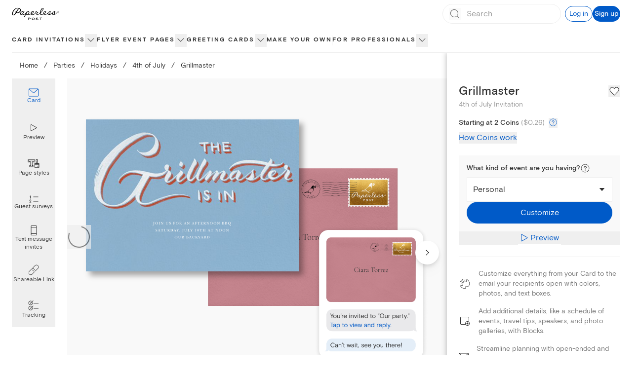

--- FILE ---
content_type: application/javascript
request_url: https://ssr-releases-cdn.paperlesspost.com/_next/static/chunks/framework-ade6dc07ddf7c703.js
body_size: 78973
content:
"use strict";(self.webpackChunk_N_E=self.webpackChunk_N_E||[]).push([[6593],{31247:(e,t,n)=>{var r,a,l=n(77836),o=n(69982),i=n(96540),s=n(40961);function u(e){var t="https://react.dev/errors/"+e;if(1<arguments.length){t+="?args[]="+encodeURIComponent(arguments[1]);for(var n=2;n<arguments.length;n++)t+="&args[]="+encodeURIComponent(arguments[n])}return"Minified React error #"+e+"; visit "+t+" for the full message or use the non-minified dev environment for full errors and additional helpful warnings."}function c(e){return!(!e||1!==e.nodeType&&9!==e.nodeType&&11!==e.nodeType)}var f=Symbol.for("react.element"),d=Symbol.for("react.transitional.element"),p=Symbol.for("react.portal"),h=Symbol.for("react.fragment"),m=Symbol.for("react.strict_mode"),g=Symbol.for("react.profiler"),y=Symbol.for("react.provider"),b=Symbol.for("react.consumer"),v=Symbol.for("react.context"),k=Symbol.for("react.forward_ref"),S=Symbol.for("react.suspense"),w=Symbol.for("react.suspense_list"),x=Symbol.for("react.memo"),P=Symbol.for("react.lazy");Symbol.for("react.scope"),Symbol.for("react.debug_trace_mode");var C=Symbol.for("react.offscreen");Symbol.for("react.legacy_hidden"),Symbol.for("react.tracing_marker");var E=Symbol.for("react.memo_cache_sentinel"),T=Symbol.iterator;function R(e){return null===e||"object"!=typeof e?null:"function"==typeof(e=T&&e[T]||e["@@iterator"])?e:null}var _,F,O=Symbol.for("react.client.reference"),N=i.__CLIENT_INTERNALS_DO_NOT_USE_OR_WARN_USERS_THEY_CANNOT_UPGRADE,z=Object.assign;function M(e){if(void 0===_)try{throw Error()}catch(e){var t=e.stack.trim().match(/\n( *(at )?)/);_=t&&t[1]||"",F=-1<e.stack.indexOf("\n    at")?" (<anonymous>)":-1<e.stack.indexOf("@")?"@unknown:0:0":""}return"\n"+_+e+F}var A=!1;function L(e,t){if(!e||A)return"";A=!0;var n=Error.prepareStackTrace;Error.prepareStackTrace=void 0;try{var r={DetermineComponentFrameRoot:function(){try{if(t){var n=function(){throw Error()};if(Object.defineProperty(n.prototype,"props",{set:function(){throw Error()}}),"object"==typeof Reflect&&Reflect.construct){try{Reflect.construct(n,[])}catch(e){var r=e}Reflect.construct(e,[],n)}else{try{n.call()}catch(e){r=e}e.call(n.prototype)}}else{try{throw Error()}catch(e){r=e}(n=e())&&"function"==typeof n.catch&&n.catch(function(){})}}catch(e){if(e&&r&&"string"==typeof e.stack)return[e.stack,r.stack]}return[null,null]}};r.DetermineComponentFrameRoot.displayName="DetermineComponentFrameRoot";var a=Object.getOwnPropertyDescriptor(r.DetermineComponentFrameRoot,"name");a&&a.configurable&&Object.defineProperty(r.DetermineComponentFrameRoot,"name",{value:"DetermineComponentFrameRoot"});var l=r.DetermineComponentFrameRoot(),o=l[0],i=l[1];if(o&&i){var s=o.split("\n"),u=i.split("\n");for(a=r=0;r<s.length&&!s[r].includes("DetermineComponentFrameRoot");)r++;for(;a<u.length&&!u[a].includes("DetermineComponentFrameRoot");)a++;if(r===s.length||a===u.length)for(r=s.length-1,a=u.length-1;1<=r&&0<=a&&s[r]!==u[a];)a--;for(;1<=r&&0<=a;r--,a--)if(s[r]!==u[a]){if(1!==r||1!==a)do if(r--,a--,0>a||s[r]!==u[a]){var c="\n"+s[r].replace(" at new "," at ");return e.displayName&&c.includes("<anonymous>")&&(c=c.replace("<anonymous>",e.displayName)),c}while(1<=r&&0<=a);break}}}finally{A=!1,Error.prepareStackTrace=n}return(n=e?e.displayName||e.name:"")?M(n):""}function I(e){try{var t="";do t+=function(e){switch(e.tag){case 26:case 27:case 5:return M(e.type);case 16:return M("Lazy");case 13:return M("Suspense");case 19:return M("SuspenseList");case 0:case 15:return e=L(e.type,!1);case 11:return e=L(e.type.render,!1);case 1:return e=L(e.type,!0);default:return""}}(e),e=e.return;while(e);return t}catch(e){return"\nError generating stack: "+e.message+"\n"+e.stack}}function D(e){var t=e,n=e;if(e.alternate)for(;t.return;)t=t.return;else{e=t;do 0!=(4098&(t=e).flags)&&(n=t.return),e=t.return;while(e)}return 3===t.tag?n:null}function $(e){if(13===e.tag){var t=e.memoizedState;if(null===t&&null!==(e=e.alternate)&&(t=e.memoizedState),null!==t)return t.dehydrated}return null}function B(e){if(D(e)!==e)throw Error(u(188))}var j=Array.isArray,H=s.__DOM_INTERNALS_DO_NOT_USE_OR_WARN_USERS_THEY_CANNOT_UPGRADE,U={pending:!1,data:null,method:null,action:null},V=[],q=-1;function W(e){return{current:e}}function Q(e){0>q||(e.current=V[q],V[q]=null,q--)}function G(e,t){V[++q]=e.current,e.current=t}var K=W(null),X=W(null),Y=W(null),Z=W(null);function J(e,t){switch(G(Y,t),G(X,e),G(K,null),e=t.nodeType){case 9:case 11:t=(t=t.documentElement)&&(t=t.namespaceURI)?s8(t):0;break;default:if(t=(e=8===e?t.parentNode:t).tagName,e=e.namespaceURI)t=s9(e=s8(e),t);else switch(t){case"svg":t=1;break;case"math":t=2;break;default:t=0}}Q(K),G(K,t)}function ee(){Q(K),Q(X),Q(Y)}function et(e){null!==e.memoizedState&&G(Z,e);var t=K.current,n=s9(t,e.type);t!==n&&(G(X,e),G(K,n))}function en(e){X.current===e&&(Q(K),Q(X)),Z.current===e&&(Q(Z),uI._currentValue=U)}var er=Object.prototype.hasOwnProperty,ea=o.unstable_scheduleCallback,el=o.unstable_cancelCallback,eo=o.unstable_shouldYield,ei=o.unstable_requestPaint,es=o.unstable_now,eu=o.unstable_getCurrentPriorityLevel,ec=o.unstable_ImmediatePriority,ef=o.unstable_UserBlockingPriority,ed=o.unstable_NormalPriority,ep=o.unstable_LowPriority,eh=o.unstable_IdlePriority,em=o.log,eg=o.unstable_setDisableYieldValue,ey=null,eb=null;function ev(e){if("function"==typeof em&&eg(e),eb&&"function"==typeof eb.setStrictMode)try{eb.setStrictMode(ey,e)}catch(e){}}var ek=Math.clz32?Math.clz32:function(e){return 0==(e>>>=0)?32:31-(eS(e)/ew|0)|0},eS=Math.log,ew=Math.LN2,ex=128,eP=4194304;function eC(e){var t=42&e;if(0!==t)return t;switch(e&-e){case 1:return 1;case 2:return 2;case 4:return 4;case 8:return 8;case 16:return 16;case 32:return 32;case 64:return 64;case 128:case 256:case 512:case 1024:case 2048:case 4096:case 8192:case 16384:case 32768:case 65536:case 131072:case 262144:case 524288:case 1048576:case 2097152:return 4194176&e;case 4194304:case 8388608:case 0x1000000:case 0x2000000:return 0x3c00000&e;case 0x4000000:return 0x4000000;case 0x8000000:return 0x8000000;case 0x10000000:return 0x10000000;case 0x20000000:return 0x20000000;case 0x40000000:return 0;default:return e}}function eE(e,t){var n=e.pendingLanes;if(0===n)return 0;var r=0,a=e.suspendedLanes,l=e.pingedLanes,o=e.warmLanes;e=0!==e.finishedLanes;var i=0x7ffffff&n;return 0!==i?0!=(n=i&~a)?r=eC(n):0!=(l&=i)?r=eC(l):e||0!=(o=i&~o)&&(r=eC(o)):0!=(i=n&~a)?r=eC(i):0!==l?r=eC(l):e||0!=(o=n&~o)&&(r=eC(o)),0===r?0:0!==t&&t!==r&&0==(t&a)&&((a=r&-r)>=(o=t&-t)||32===a&&0!=(4194176&o))?t:r}function eT(e,t){return 0==(e.pendingLanes&~(e.suspendedLanes&~e.pingedLanes)&t)}function eR(){var e=ex;return 0==(4194176&(ex<<=1))&&(ex=128),e}function e_(){var e=eP;return 0==(0x3c00000&(eP<<=1))&&(eP=4194304),e}function eF(e){for(var t=[],n=0;31>n;n++)t.push(e);return t}function eO(e,t){e.pendingLanes|=t,0x10000000!==t&&(e.suspendedLanes=0,e.pingedLanes=0,e.warmLanes=0)}function eN(e,t,n){e.pendingLanes|=t,e.suspendedLanes&=~t;var r=31-ek(t);e.entangledLanes|=t,e.entanglements[r]=0x40000000|e.entanglements[r]|4194218&n}function ez(e,t){var n=e.entangledLanes|=t;for(e=e.entanglements;n;){var r=31-ek(n),a=1<<r;a&t|e[r]&t&&(e[r]|=t),n&=~a}}function eM(e){return 2<(e&=-e)?8<e?0!=(0x7ffffff&e)?32:0x10000000:8:2}function eA(){var e=H.p;return 0!==e?e:void 0===(e=window.event)?32:uY(e.type)}var eL=Math.random().toString(36).slice(2),eI="__reactFiber$"+eL,eD="__reactProps$"+eL,e$="__reactContainer$"+eL,eB="__reactEvents$"+eL,ej="__reactListeners$"+eL,eH="__reactHandles$"+eL,eU="__reactResources$"+eL,eV="__reactMarker$"+eL;function eq(e){delete e[eI],delete e[eD],delete e[eB],delete e[ej],delete e[eH]}function eW(e){var t=e[eI];if(t)return t;for(var n=e.parentNode;n;){if(t=n[e$]||n[eI]){if(n=t.alternate,null!==t.child||null!==n&&null!==n.child)for(e=uu(e);null!==e;){if(n=e[eI])return n;e=uu(e)}return t}n=(e=n).parentNode}return null}function eQ(e){if(e=e[eI]||e[e$]){var t=e.tag;if(5===t||6===t||13===t||26===t||27===t||3===t)return e}return null}function eG(e){var t=e.tag;if(5===t||26===t||27===t||6===t)return e.stateNode;throw Error(u(33))}function eK(e){var t=e[eU];return t||(t=e[eU]={hoistableStyles:new Map,hoistableScripts:new Map}),t}function eX(e){e[eV]=!0}var eY=new Set,eZ={};function eJ(e,t){e0(e,t),e0(e+"Capture",t)}function e0(e,t){for(eZ[e]=t,e=0;e<t.length;e++)eY.add(t[e])}var e1=!("undefined"==typeof window||void 0===window.document||void 0===window.document.createElement),e2=RegExp("^[:A-Z_a-z\\u00C0-\\u00D6\\u00D8-\\u00F6\\u00F8-\\u02FF\\u0370-\\u037D\\u037F-\\u1FFF\\u200C-\\u200D\\u2070-\\u218F\\u2C00-\\u2FEF\\u3001-\\uD7FF\\uF900-\\uFDCF\\uFDF0-\\uFFFD][:A-Z_a-z\\u00C0-\\u00D6\\u00D8-\\u00F6\\u00F8-\\u02FF\\u0370-\\u037D\\u037F-\\u1FFF\\u200C-\\u200D\\u2070-\\u218F\\u2C00-\\u2FEF\\u3001-\\uD7FF\\uF900-\\uFDCF\\uFDF0-\\uFFFD\\-.0-9\\u00B7\\u0300-\\u036F\\u203F-\\u2040]*$"),e3={},e4={};function e5(e,t,n){if(er.call(e4,t)||!er.call(e3,t)&&(e2.test(t)?e4[t]=!0:(e3[t]=!0,!1))){if(null===n)e.removeAttribute(t);else{switch(typeof n){case"undefined":case"function":case"symbol":e.removeAttribute(t);return;case"boolean":var r=t.toLowerCase().slice(0,5);if("data-"!==r&&"aria-"!==r){e.removeAttribute(t);return}}e.setAttribute(t,""+n)}}}function e6(e,t,n){if(null===n)e.removeAttribute(t);else{switch(typeof n){case"undefined":case"function":case"symbol":case"boolean":e.removeAttribute(t);return}e.setAttribute(t,""+n)}}function e8(e,t,n,r){if(null===r)e.removeAttribute(n);else{switch(typeof r){case"undefined":case"function":case"symbol":case"boolean":e.removeAttribute(n);return}e.setAttributeNS(t,n,""+r)}}function e9(e){switch(typeof e){case"bigint":case"boolean":case"number":case"string":case"undefined":case"object":return e;default:return""}}function e7(e){var t=e.type;return(e=e.nodeName)&&"input"===e.toLowerCase()&&("checkbox"===t||"radio"===t)}function te(e){e._valueTracker||(e._valueTracker=function(e){var t=e7(e)?"checked":"value",n=Object.getOwnPropertyDescriptor(e.constructor.prototype,t),r=""+e[t];if(!e.hasOwnProperty(t)&&void 0!==n&&"function"==typeof n.get&&"function"==typeof n.set){var a=n.get,l=n.set;return Object.defineProperty(e,t,{configurable:!0,get:function(){return a.call(this)},set:function(e){r=""+e,l.call(this,e)}}),Object.defineProperty(e,t,{enumerable:n.enumerable}),{getValue:function(){return r},setValue:function(e){r=""+e},stopTracking:function(){e._valueTracker=null,delete e[t]}}}}(e))}function tt(e){if(!e)return!1;var t=e._valueTracker;if(!t)return!0;var n=t.getValue(),r="";return e&&(r=e7(e)?e.checked?"true":"false":e.value),(e=r)!==n&&(t.setValue(e),!0)}function tn(e){if(void 0===(e=e||("undefined"!=typeof document?document:void 0)))return null;try{return e.activeElement||e.body}catch(t){return e.body}}var tr=/[\n"\\]/g;function ta(e){return e.replace(tr,function(e){return"\\"+e.charCodeAt(0).toString(16)+" "})}function tl(e,t,n,r,a,l,o,i){e.name="",null!=o&&"function"!=typeof o&&"symbol"!=typeof o&&"boolean"!=typeof o?e.type=o:e.removeAttribute("type"),null!=t?"number"===o?(0===t&&""===e.value||e.value!=t)&&(e.value=""+e9(t)):e.value!==""+e9(t)&&(e.value=""+e9(t)):"submit"!==o&&"reset"!==o||e.removeAttribute("value"),null!=t?ti(e,o,e9(t)):null!=n?ti(e,o,e9(n)):null!=r&&e.removeAttribute("value"),null==a&&null!=l&&(e.defaultChecked=!!l),null!=a&&(e.checked=a&&"function"!=typeof a&&"symbol"!=typeof a),null!=i&&"function"!=typeof i&&"symbol"!=typeof i&&"boolean"!=typeof i?e.name=""+e9(i):e.removeAttribute("name")}function to(e,t,n,r,a,l,o,i){if(null!=l&&"function"!=typeof l&&"symbol"!=typeof l&&"boolean"!=typeof l&&(e.type=l),null!=t||null!=n){if(!("submit"!==l&&"reset"!==l||null!=t))return;n=null!=n?""+e9(n):"",t=null!=t?""+e9(t):n,i||t===e.value||(e.value=t),e.defaultValue=t}r="function"!=typeof(r=null!=r?r:a)&&"symbol"!=typeof r&&!!r,e.checked=i?e.checked:!!r,e.defaultChecked=!!r,null!=o&&"function"!=typeof o&&"symbol"!=typeof o&&"boolean"!=typeof o&&(e.name=o)}function ti(e,t,n){"number"===t&&tn(e.ownerDocument)===e||e.defaultValue===""+n||(e.defaultValue=""+n)}function ts(e,t,n,r){if(e=e.options,t){t={};for(var a=0;a<n.length;a++)t["$"+n[a]]=!0;for(n=0;n<e.length;n++)a=t.hasOwnProperty("$"+e[n].value),e[n].selected!==a&&(e[n].selected=a),a&&r&&(e[n].defaultSelected=!0)}else{for(a=0,n=""+e9(n),t=null;a<e.length;a++){if(e[a].value===n){e[a].selected=!0,r&&(e[a].defaultSelected=!0);return}null!==t||e[a].disabled||(t=e[a])}null!==t&&(t.selected=!0)}}function tu(e,t,n){if(null!=t&&((t=""+e9(t))!==e.value&&(e.value=t),null==n)){e.defaultValue!==t&&(e.defaultValue=t);return}e.defaultValue=null!=n?""+e9(n):""}function tc(e,t,n,r){if(null==t){if(null!=r){if(null!=n)throw Error(u(92));if(j(r)){if(1<r.length)throw Error(u(93));r=r[0]}n=r}null==n&&(n=""),t=n}n=e9(t),e.defaultValue=n,(r=e.textContent)===n&&""!==r&&null!==r&&(e.value=r)}function tf(e,t){if(t){var n=e.firstChild;if(n&&n===e.lastChild&&3===n.nodeType){n.nodeValue=t;return}}e.textContent=t}var td=new Set("animationIterationCount aspectRatio borderImageOutset borderImageSlice borderImageWidth boxFlex boxFlexGroup boxOrdinalGroup columnCount columns flex flexGrow flexPositive flexShrink flexNegative flexOrder gridArea gridRow gridRowEnd gridRowSpan gridRowStart gridColumn gridColumnEnd gridColumnSpan gridColumnStart fontWeight lineClamp lineHeight opacity order orphans scale tabSize widows zIndex zoom fillOpacity floodOpacity stopOpacity strokeDasharray strokeDashoffset strokeMiterlimit strokeOpacity strokeWidth MozAnimationIterationCount MozBoxFlex MozBoxFlexGroup MozLineClamp msAnimationIterationCount msFlex msZoom msFlexGrow msFlexNegative msFlexOrder msFlexPositive msFlexShrink msGridColumn msGridColumnSpan msGridRow msGridRowSpan WebkitAnimationIterationCount WebkitBoxFlex WebKitBoxFlexGroup WebkitBoxOrdinalGroup WebkitColumnCount WebkitColumns WebkitFlex WebkitFlexGrow WebkitFlexPositive WebkitFlexShrink WebkitLineClamp".split(" "));function tp(e,t,n){var r=0===t.indexOf("--");null==n||"boolean"==typeof n||""===n?r?e.setProperty(t,""):"float"===t?e.cssFloat="":e[t]="":r?e.setProperty(t,n):"number"!=typeof n||0===n||td.has(t)?"float"===t?e.cssFloat=n:e[t]=(""+n).trim():e[t]=n+"px"}function th(e,t,n){if(null!=t&&"object"!=typeof t)throw Error(u(62));if(e=e.style,null!=n){for(var r in n)!n.hasOwnProperty(r)||null!=t&&t.hasOwnProperty(r)||(0===r.indexOf("--")?e.setProperty(r,""):"float"===r?e.cssFloat="":e[r]="");for(var a in t)r=t[a],t.hasOwnProperty(a)&&n[a]!==r&&tp(e,a,r)}else for(var l in t)t.hasOwnProperty(l)&&tp(e,l,t[l])}function tm(e){if(-1===e.indexOf("-"))return!1;switch(e){case"annotation-xml":case"color-profile":case"font-face":case"font-face-src":case"font-face-uri":case"font-face-format":case"font-face-name":case"missing-glyph":return!1;default:return!0}}var tg=new Map([["acceptCharset","accept-charset"],["htmlFor","for"],["httpEquiv","http-equiv"],["crossOrigin","crossorigin"],["accentHeight","accent-height"],["alignmentBaseline","alignment-baseline"],["arabicForm","arabic-form"],["baselineShift","baseline-shift"],["capHeight","cap-height"],["clipPath","clip-path"],["clipRule","clip-rule"],["colorInterpolation","color-interpolation"],["colorInterpolationFilters","color-interpolation-filters"],["colorProfile","color-profile"],["colorRendering","color-rendering"],["dominantBaseline","dominant-baseline"],["enableBackground","enable-background"],["fillOpacity","fill-opacity"],["fillRule","fill-rule"],["floodColor","flood-color"],["floodOpacity","flood-opacity"],["fontFamily","font-family"],["fontSize","font-size"],["fontSizeAdjust","font-size-adjust"],["fontStretch","font-stretch"],["fontStyle","font-style"],["fontVariant","font-variant"],["fontWeight","font-weight"],["glyphName","glyph-name"],["glyphOrientationHorizontal","glyph-orientation-horizontal"],["glyphOrientationVertical","glyph-orientation-vertical"],["horizAdvX","horiz-adv-x"],["horizOriginX","horiz-origin-x"],["imageRendering","image-rendering"],["letterSpacing","letter-spacing"],["lightingColor","lighting-color"],["markerEnd","marker-end"],["markerMid","marker-mid"],["markerStart","marker-start"],["overlinePosition","overline-position"],["overlineThickness","overline-thickness"],["paintOrder","paint-order"],["panose-1","panose-1"],["pointerEvents","pointer-events"],["renderingIntent","rendering-intent"],["shapeRendering","shape-rendering"],["stopColor","stop-color"],["stopOpacity","stop-opacity"],["strikethroughPosition","strikethrough-position"],["strikethroughThickness","strikethrough-thickness"],["strokeDasharray","stroke-dasharray"],["strokeDashoffset","stroke-dashoffset"],["strokeLinecap","stroke-linecap"],["strokeLinejoin","stroke-linejoin"],["strokeMiterlimit","stroke-miterlimit"],["strokeOpacity","stroke-opacity"],["strokeWidth","stroke-width"],["textAnchor","text-anchor"],["textDecoration","text-decoration"],["textRendering","text-rendering"],["transformOrigin","transform-origin"],["underlinePosition","underline-position"],["underlineThickness","underline-thickness"],["unicodeBidi","unicode-bidi"],["unicodeRange","unicode-range"],["unitsPerEm","units-per-em"],["vAlphabetic","v-alphabetic"],["vHanging","v-hanging"],["vIdeographic","v-ideographic"],["vMathematical","v-mathematical"],["vectorEffect","vector-effect"],["vertAdvY","vert-adv-y"],["vertOriginX","vert-origin-x"],["vertOriginY","vert-origin-y"],["wordSpacing","word-spacing"],["writingMode","writing-mode"],["xmlnsXlink","xmlns:xlink"],["xHeight","x-height"]]),ty=/^[\u0000-\u001F ]*j[\r\n\t]*a[\r\n\t]*v[\r\n\t]*a[\r\n\t]*s[\r\n\t]*c[\r\n\t]*r[\r\n\t]*i[\r\n\t]*p[\r\n\t]*t[\r\n\t]*:/i;function tb(e){return ty.test(""+e)?"javascript:throw new Error('React has blocked a javascript: URL as a security precaution.')":e}var tv=null;function tk(e){return(e=e.target||e.srcElement||window).correspondingUseElement&&(e=e.correspondingUseElement),3===e.nodeType?e.parentNode:e}var tS=null,tw=null;function tx(e){var t=eQ(e);if(t&&(e=t.stateNode)){var n=e[eD]||null;switch(e=t.stateNode,t.type){case"input":if(tl(e,n.value,n.defaultValue,n.defaultValue,n.checked,n.defaultChecked,n.type,n.name),t=n.name,"radio"===n.type&&null!=t){for(n=e;n.parentNode;)n=n.parentNode;for(n=n.querySelectorAll('input[name="'+ta(""+t)+'"][type="radio"]'),t=0;t<n.length;t++){var r=n[t];if(r!==e&&r.form===e.form){var a=r[eD]||null;if(!a)throw Error(u(90));tl(r,a.value,a.defaultValue,a.defaultValue,a.checked,a.defaultChecked,a.type,a.name)}}for(t=0;t<n.length;t++)(r=n[t]).form===e.form&&tt(r)}break;case"textarea":tu(e,n.value,n.defaultValue);break;case"select":null!=(t=n.value)&&ts(e,!!n.multiple,t,!1)}}}var tP=!1;function tC(e,t,n){if(tP)return e(t,n);tP=!0;try{return e(t)}finally{if(tP=!1,(null!==tS||null!==tw)&&(i8(),tS&&(t=tS,e=tw,tw=tS=null,tx(t),e)))for(t=0;t<e.length;t++)tx(e[t])}}function tE(e,t){var n=e.stateNode;if(null===n)return null;var r=n[eD]||null;if(null===r)return null;switch(n=r[t],t){case"onClick":case"onClickCapture":case"onDoubleClick":case"onDoubleClickCapture":case"onMouseDown":case"onMouseDownCapture":case"onMouseMove":case"onMouseMoveCapture":case"onMouseUp":case"onMouseUpCapture":case"onMouseEnter":(r=!r.disabled)||(r=!("button"===(e=e.type)||"input"===e||"select"===e||"textarea"===e)),e=!r;break;default:e=!1}if(e)return null;if(n&&"function"!=typeof n)throw Error(u(231,t,typeof n));return n}var tT=!1;if(e1)try{var tR={};Object.defineProperty(tR,"passive",{get:function(){tT=!0}}),window.addEventListener("test",tR,tR),window.removeEventListener("test",tR,tR)}catch(e){tT=!1}var t_=null,tF=null,tO=null;function tN(){if(tO)return tO;var e,t,n=tF,r=n.length,a="value"in t_?t_.value:t_.textContent,l=a.length;for(e=0;e<r&&n[e]===a[e];e++);var o=r-e;for(t=1;t<=o&&n[r-t]===a[l-t];t++);return tO=a.slice(e,1<t?1-t:void 0)}function tz(e){var t=e.keyCode;return"charCode"in e?0===(e=e.charCode)&&13===t&&(e=13):e=t,10===e&&(e=13),32<=e||13===e?e:0}function tM(){return!0}function tA(){return!1}function tL(e){function t(t,n,r,a,l){for(var o in this._reactName=t,this._targetInst=r,this.type=n,this.nativeEvent=a,this.target=l,this.currentTarget=null,e)e.hasOwnProperty(o)&&(t=e[o],this[o]=t?t(a):a[o]);return this.isDefaultPrevented=(null!=a.defaultPrevented?a.defaultPrevented:!1===a.returnValue)?tM:tA,this.isPropagationStopped=tA,this}return z(t.prototype,{preventDefault:function(){this.defaultPrevented=!0;var e=this.nativeEvent;e&&(e.preventDefault?e.preventDefault():"unknown"!=typeof e.returnValue&&(e.returnValue=!1),this.isDefaultPrevented=tM)},stopPropagation:function(){var e=this.nativeEvent;e&&(e.stopPropagation?e.stopPropagation():"unknown"!=typeof e.cancelBubble&&(e.cancelBubble=!0),this.isPropagationStopped=tM)},persist:function(){},isPersistent:tM}),t}var tI,tD,t$,tB={eventPhase:0,bubbles:0,cancelable:0,timeStamp:function(e){return e.timeStamp||Date.now()},defaultPrevented:0,isTrusted:0},tj=tL(tB),tH=z({},tB,{view:0,detail:0}),tU=tL(tH),tV=z({},tH,{screenX:0,screenY:0,clientX:0,clientY:0,pageX:0,pageY:0,ctrlKey:0,shiftKey:0,altKey:0,metaKey:0,getModifierState:t1,button:0,buttons:0,relatedTarget:function(e){return void 0===e.relatedTarget?e.fromElement===e.srcElement?e.toElement:e.fromElement:e.relatedTarget},movementX:function(e){return"movementX"in e?e.movementX:(e!==t$&&(t$&&"mousemove"===e.type?(tI=e.screenX-t$.screenX,tD=e.screenY-t$.screenY):tD=tI=0,t$=e),tI)},movementY:function(e){return"movementY"in e?e.movementY:tD}}),tq=tL(tV),tW=tL(z({},tV,{dataTransfer:0})),tQ=tL(z({},tH,{relatedTarget:0})),tG=tL(z({},tB,{animationName:0,elapsedTime:0,pseudoElement:0})),tK=tL(z({},tB,{clipboardData:function(e){return"clipboardData"in e?e.clipboardData:window.clipboardData}})),tX=tL(z({},tB,{data:0})),tY={Esc:"Escape",Spacebar:" ",Left:"ArrowLeft",Up:"ArrowUp",Right:"ArrowRight",Down:"ArrowDown",Del:"Delete",Win:"OS",Menu:"ContextMenu",Apps:"ContextMenu",Scroll:"ScrollLock",MozPrintableKey:"Unidentified"},tZ={8:"Backspace",9:"Tab",12:"Clear",13:"Enter",16:"Shift",17:"Control",18:"Alt",19:"Pause",20:"CapsLock",27:"Escape",32:" ",33:"PageUp",34:"PageDown",35:"End",36:"Home",37:"ArrowLeft",38:"ArrowUp",39:"ArrowRight",40:"ArrowDown",45:"Insert",46:"Delete",112:"F1",113:"F2",114:"F3",115:"F4",116:"F5",117:"F6",118:"F7",119:"F8",120:"F9",121:"F10",122:"F11",123:"F12",144:"NumLock",145:"ScrollLock",224:"Meta"},tJ={Alt:"altKey",Control:"ctrlKey",Meta:"metaKey",Shift:"shiftKey"};function t0(e){var t=this.nativeEvent;return t.getModifierState?t.getModifierState(e):!!(e=tJ[e])&&!!t[e]}function t1(){return t0}var t2=tL(z({},tH,{key:function(e){if(e.key){var t=tY[e.key]||e.key;if("Unidentified"!==t)return t}return"keypress"===e.type?13===(e=tz(e))?"Enter":String.fromCharCode(e):"keydown"===e.type||"keyup"===e.type?tZ[e.keyCode]||"Unidentified":""},code:0,location:0,ctrlKey:0,shiftKey:0,altKey:0,metaKey:0,repeat:0,locale:0,getModifierState:t1,charCode:function(e){return"keypress"===e.type?tz(e):0},keyCode:function(e){return"keydown"===e.type||"keyup"===e.type?e.keyCode:0},which:function(e){return"keypress"===e.type?tz(e):"keydown"===e.type||"keyup"===e.type?e.keyCode:0}})),t3=tL(z({},tV,{pointerId:0,width:0,height:0,pressure:0,tangentialPressure:0,tiltX:0,tiltY:0,twist:0,pointerType:0,isPrimary:0})),t4=tL(z({},tH,{touches:0,targetTouches:0,changedTouches:0,altKey:0,metaKey:0,ctrlKey:0,shiftKey:0,getModifierState:t1})),t5=tL(z({},tB,{propertyName:0,elapsedTime:0,pseudoElement:0})),t6=tL(z({},tV,{deltaX:function(e){return"deltaX"in e?e.deltaX:"wheelDeltaX"in e?-e.wheelDeltaX:0},deltaY:function(e){return"deltaY"in e?e.deltaY:"wheelDeltaY"in e?-e.wheelDeltaY:"wheelDelta"in e?-e.wheelDelta:0},deltaZ:0,deltaMode:0})),t8=tL(z({},tB,{newState:0,oldState:0})),t9=[9,13,27,32],t7=e1&&"CompositionEvent"in window,ne=null;e1&&"documentMode"in document&&(ne=document.documentMode);var nt=e1&&"TextEvent"in window&&!ne,nn=e1&&(!t7||ne&&8<ne&&11>=ne),nr=!1;function na(e,t){switch(e){case"keyup":return -1!==t9.indexOf(t.keyCode);case"keydown":return 229!==t.keyCode;case"keypress":case"mousedown":case"focusout":return!0;default:return!1}}function nl(e){return"object"==typeof(e=e.detail)&&"data"in e?e.data:null}var no=!1,ni={color:!0,date:!0,datetime:!0,"datetime-local":!0,email:!0,month:!0,number:!0,password:!0,range:!0,search:!0,tel:!0,text:!0,time:!0,url:!0,week:!0};function ns(e){var t=e&&e.nodeName&&e.nodeName.toLowerCase();return"input"===t?!!ni[e.type]:"textarea"===t}function nu(e,t,n,r){tS?tw?tw.push(r):tw=[r]:tS=r,0<(t=sQ(t,"onChange")).length&&(n=new tj("onChange","change",null,n,r),e.push({event:n,listeners:t}))}var nc=null,nf=null;function nd(e){s$(e,0)}function np(e){if(tt(eG(e)))return e}function nh(e,t){if("change"===e)return t}var nm=!1;if(e1){if(e1){var ng="oninput"in document;if(!ng){var ny=document.createElement("div");ny.setAttribute("oninput","return;"),ng="function"==typeof ny.oninput}r=ng}else r=!1;nm=r&&(!document.documentMode||9<document.documentMode)}function nb(){nc&&(nc.detachEvent("onpropertychange",nv),nf=nc=null)}function nv(e){if("value"===e.propertyName&&np(nf)){var t=[];nu(t,nf,e,tk(e)),tC(nd,t)}}function nk(e,t,n){"focusin"===e?(nb(),nc=t,nf=n,nc.attachEvent("onpropertychange",nv)):"focusout"===e&&nb()}function nS(e){if("selectionchange"===e||"keyup"===e||"keydown"===e)return np(nf)}function nw(e,t){if("click"===e)return np(t)}function nx(e,t){if("input"===e||"change"===e)return np(t)}var nP="function"==typeof Object.is?Object.is:function(e,t){return e===t&&(0!==e||1/e==1/t)||e!=e&&t!=t};function nC(e,t){if(nP(e,t))return!0;if("object"!=typeof e||null===e||"object"!=typeof t||null===t)return!1;var n=Object.keys(e),r=Object.keys(t);if(n.length!==r.length)return!1;for(r=0;r<n.length;r++){var a=n[r];if(!er.call(t,a)||!nP(e[a],t[a]))return!1}return!0}function nE(e){for(;e&&e.firstChild;)e=e.firstChild;return e}function nT(e,t){var n,r=nE(e);for(e=0;r;){if(3===r.nodeType){if(n=e+r.textContent.length,e<=t&&n>=t)return{node:r,offset:t-e};e=n}e:{for(;r;){if(r.nextSibling){r=r.nextSibling;break e}r=r.parentNode}r=void 0}r=nE(r)}}function nR(e){e=null!=e&&null!=e.ownerDocument&&null!=e.ownerDocument.defaultView?e.ownerDocument.defaultView:window;for(var t=tn(e.document);t instanceof e.HTMLIFrameElement;){try{var n="string"==typeof t.contentWindow.location.href}catch(e){n=!1}if(n)e=t.contentWindow;else break;t=tn(e.document)}return t}function n_(e){var t=e&&e.nodeName&&e.nodeName.toLowerCase();return t&&("input"===t&&("text"===e.type||"search"===e.type||"tel"===e.type||"url"===e.type||"password"===e.type)||"textarea"===t||"true"===e.contentEditable)}var nF=e1&&"documentMode"in document&&11>=document.documentMode,nO=null,nN=null,nz=null,nM=!1;function nA(e,t,n){var r=n.window===n?n.document:9===n.nodeType?n:n.ownerDocument;nM||null==nO||nO!==tn(r)||(r="selectionStart"in(r=nO)&&n_(r)?{start:r.selectionStart,end:r.selectionEnd}:{anchorNode:(r=(r.ownerDocument&&r.ownerDocument.defaultView||window).getSelection()).anchorNode,anchorOffset:r.anchorOffset,focusNode:r.focusNode,focusOffset:r.focusOffset},nz&&nC(nz,r)||(nz=r,0<(r=sQ(nN,"onSelect")).length&&(t=new tj("onSelect","select",null,t,n),e.push({event:t,listeners:r}),t.target=nO)))}function nL(e,t){var n={};return n[e.toLowerCase()]=t.toLowerCase(),n["Webkit"+e]="webkit"+t,n["Moz"+e]="moz"+t,n}var nI={animationend:nL("Animation","AnimationEnd"),animationiteration:nL("Animation","AnimationIteration"),animationstart:nL("Animation","AnimationStart"),transitionrun:nL("Transition","TransitionRun"),transitionstart:nL("Transition","TransitionStart"),transitioncancel:nL("Transition","TransitionCancel"),transitionend:nL("Transition","TransitionEnd")},nD={},n$={};function nB(e){if(nD[e])return nD[e];if(!nI[e])return e;var t,n=nI[e];for(t in n)if(n.hasOwnProperty(t)&&t in n$)return nD[e]=n[t];return e}e1&&(n$=document.createElement("div").style,"AnimationEvent"in window||(delete nI.animationend.animation,delete nI.animationiteration.animation,delete nI.animationstart.animation),"TransitionEvent"in window||delete nI.transitionend.transition);var nj=nB("animationend"),nH=nB("animationiteration"),nU=nB("animationstart"),nV=nB("transitionrun"),nq=nB("transitionstart"),nW=nB("transitioncancel"),nQ=nB("transitionend"),nG=new Map,nK="abort auxClick beforeToggle cancel canPlay canPlayThrough click close contextMenu copy cut drag dragEnd dragEnter dragExit dragLeave dragOver dragStart drop durationChange emptied encrypted ended error gotPointerCapture input invalid keyDown keyPress keyUp load loadedData loadedMetadata loadStart lostPointerCapture mouseDown mouseMove mouseOut mouseOver mouseUp paste pause play playing pointerCancel pointerDown pointerMove pointerOut pointerOver pointerUp progress rateChange reset resize seeked seeking stalled submit suspend timeUpdate touchCancel touchEnd touchStart volumeChange scroll scrollEnd toggle touchMove waiting wheel".split(" ");function nX(e,t){nG.set(e,t),eJ(t,[e])}var nY=[],nZ=0,nJ=0;function n0(){for(var e=nZ,t=nJ=nZ=0;t<e;){var n=nY[t];nY[t++]=null;var r=nY[t];nY[t++]=null;var a=nY[t];nY[t++]=null;var l=nY[t];if(nY[t++]=null,null!==r&&null!==a){var o=r.pending;null===o?a.next=a:(a.next=o.next,o.next=a),r.pending=a}0!==l&&n4(n,a,l)}}function n1(e,t,n,r){nY[nZ++]=e,nY[nZ++]=t,nY[nZ++]=n,nY[nZ++]=r,nJ|=r,e.lanes|=r,null!==(e=e.alternate)&&(e.lanes|=r)}function n2(e,t,n,r){return n1(e,t,n,r),n5(e)}function n3(e,t){return n1(e,null,null,t),n5(e)}function n4(e,t,n){e.lanes|=n;var r=e.alternate;null!==r&&(r.lanes|=n);for(var a=!1,l=e.return;null!==l;)l.childLanes|=n,null!==(r=l.alternate)&&(r.childLanes|=n),22===l.tag&&(null===(e=l.stateNode)||1&e._visibility||(a=!0)),e=l,l=l.return;a&&null!==t&&3===e.tag&&(l=e.stateNode,a=31-ek(n),null===(e=(l=l.hiddenUpdates)[a])?l[a]=[t]:e.push(t),t.lane=0x20000000|n)}function n5(e){if(50<iZ)throw iZ=0,iJ=null,Error(u(185));for(var t=e.return;null!==t;)t=(e=t).return;return 3===e.tag?e.stateNode:null}var n6={},n8=new WeakMap;function n9(e,t){if("object"==typeof e&&null!==e){var n=n8.get(e);return void 0!==n?n:(t={value:e,source:t,stack:I(t)},n8.set(e,t),t)}return{value:e,source:t,stack:I(t)}}var n7=[],re=0,rt=null,rn=0,rr=[],ra=0,rl=null,ro=1,ri="";function rs(e,t){n7[re++]=rn,n7[re++]=rt,rt=e,rn=t}function ru(e,t,n){rr[ra++]=ro,rr[ra++]=ri,rr[ra++]=rl,rl=e;var r=ro;e=ri;var a=32-ek(r)-1;r&=~(1<<a),n+=1;var l=32-ek(t)+a;if(30<l){var o=a-a%5;l=(r&(1<<o)-1).toString(32),r>>=o,a-=o,ro=1<<32-ek(t)+a|n<<a|r,ri=l+e}else ro=1<<l|n<<a|r,ri=e}function rc(e){null!==e.return&&(rs(e,1),ru(e,1,0))}function rf(e){for(;e===rt;)rt=n7[--re],n7[re]=null,rn=n7[--re],n7[re]=null;for(;e===rl;)rl=rr[--ra],rr[ra]=null,ri=rr[--ra],rr[ra]=null,ro=rr[--ra],rr[ra]=null}var rd=null,rp=null,rh=!1,rm=null,rg=!1,ry=Error(u(519));function rb(e){throw rx(n9(Error(u(418,"")),e)),ry}function rv(e){var t=e.stateNode,n=e.type,r=e.memoizedProps;switch(t[eI]=e,t[eD]=r,n){case"dialog":sB("cancel",t),sB("close",t);break;case"iframe":case"object":case"embed":sB("load",t);break;case"video":case"audio":for(n=0;n<sI.length;n++)sB(sI[n],t);break;case"source":sB("error",t);break;case"img":case"image":case"link":sB("error",t),sB("load",t);break;case"details":sB("toggle",t);break;case"input":sB("invalid",t),to(t,r.value,r.defaultValue,r.checked,r.defaultChecked,r.type,r.name,!0),te(t);break;case"select":sB("invalid",t);break;case"textarea":sB("invalid",t),tc(t,r.value,r.defaultValue,r.children),te(t)}"string"!=typeof(n=r.children)&&"number"!=typeof n&&"bigint"!=typeof n||t.textContent===""+n||!0===r.suppressHydrationWarning||sJ(t.textContent,n)?(null!=r.popover&&(sB("beforetoggle",t),sB("toggle",t)),null!=r.onScroll&&sB("scroll",t),null!=r.onScrollEnd&&sB("scrollend",t),null!=r.onClick&&(t.onclick=s0),t=!0):t=!1,t||rb(e)}function rk(e){for(rd=e.return;rd;)switch(rd.tag){case 3:case 27:rg=!0;return;case 5:case 13:rg=!1;return;default:rd=rd.return}}function rS(e){if(e!==rd)return!1;if(!rh)return rk(e),rh=!0,!1;var t,n=!1;if((t=3!==e.tag&&27!==e.tag)&&((t=5===e.tag)&&(t=!("form"!==(t=e.type)&&"button"!==t)||s7(e.type,e.memoizedProps)),t=!t),t&&(n=!0),n&&rp&&rb(e),rk(e),13===e.tag){if(!(e=null!==(e=e.memoizedState)?e.dehydrated:null))throw Error(u(317));e:{for(n=0,e=e.nextSibling;e;){if(8===e.nodeType){if("/$"===(t=e.data)){if(0===n){rp=us(e.nextSibling);break e}n--}else"$"!==t&&"$!"!==t&&"$?"!==t||n++}e=e.nextSibling}rp=null}}else rp=rd?us(e.stateNode.nextSibling):null;return!0}function rw(){rp=rd=null,rh=!1}function rx(e){null===rm?rm=[e]:rm.push(e)}var rP=Error(u(460)),rC=Error(u(474)),rE={then:function(){}};function rT(e){return"fulfilled"===(e=e.status)||"rejected"===e}function rR(){}function r_(e,t,n){switch(void 0===(n=e[n])?e.push(t):n!==t&&(t.then(rR,rR),t=n),t.status){case"fulfilled":return t.value;case"rejected":if((e=t.reason)===rP)throw Error(u(483));throw e;default:if("string"==typeof t.status)t.then(rR,rR);else{if(null!==(e=iC)&&100<e.shellSuspendCounter)throw Error(u(482));(e=t).status="pending",e.then(function(e){if("pending"===t.status){var n=t;n.status="fulfilled",n.value=e}},function(e){if("pending"===t.status){var n=t;n.status="rejected",n.reason=e}})}switch(t.status){case"fulfilled":return t.value;case"rejected":if((e=t.reason)===rP)throw Error(u(483));throw e}throw rF=t,rP}}var rF=null;function rO(){if(null===rF)throw Error(u(459));var e=rF;return rF=null,e}var rN=null,rz=0;function rM(e){var t=rz;return rz+=1,null===rN&&(rN=[]),r_(rN,e,t)}function rA(e,t){t=t.props.ref,e.ref=void 0!==t?t:null}function rL(e,t){if(t.$$typeof===f)throw Error(u(525));throw Error(u(31,"[object Object]"===(e=Object.prototype.toString.call(t))?"object with keys {"+Object.keys(t).join(", ")+"}":e))}function rI(e){return(0,e._init)(e._payload)}function rD(e){function t(t,n){if(e){var r=t.deletions;null===r?(t.deletions=[n],t.flags|=16):r.push(n)}}function n(n,r){if(!e)return null;for(;null!==r;)t(n,r),r=r.sibling;return null}function r(e){for(var t=new Map;null!==e;)null!==e.key?t.set(e.key,e):t.set(e.index,e),e=e.sibling;return t}function a(e,t){return(e=is(e,t)).index=0,e.sibling=null,e}function l(t,n,r){return(t.index=r,e)?null!==(r=t.alternate)?(r=r.index)<n?(t.flags|=0x2000002,n):r:(t.flags|=0x2000002,n):(t.flags|=1048576,n)}function o(t){return e&&null===t.alternate&&(t.flags|=0x2000002),t}function i(e,t,n,r){return null===t||6!==t.tag?(t=ih(n,e.mode,r)).return=e:(t=a(t,n)).return=e,t}function s(e,t,n,r){var l=n.type;return l===h?f(e,t,n.props.children,r,n.key):(null!==t&&(t.elementType===l||"object"==typeof l&&null!==l&&l.$$typeof===P&&rI(l)===t.type)?rA(t=a(t,n.props),n):rA(t=ic(n.type,n.key,n.props,null,e.mode,r),n),t.return=e,t)}function c(e,t,n,r){return null===t||4!==t.tag||t.stateNode.containerInfo!==n.containerInfo||t.stateNode.implementation!==n.implementation?(t=im(n,e.mode,r)).return=e:(t=a(t,n.children||[])).return=e,t}function f(e,t,n,r,l){return null===t||7!==t.tag?(t=id(n,e.mode,r,l)).return=e:(t=a(t,n)).return=e,t}function m(e,t,n){if("string"==typeof t&&""!==t||"number"==typeof t||"bigint"==typeof t)return(t=ih(""+t,e.mode,n)).return=e,t;if("object"==typeof t&&null!==t){switch(t.$$typeof){case d:return rA(n=ic(t.type,t.key,t.props,null,e.mode,n),t),n.return=e,n;case p:return(t=im(t,e.mode,n)).return=e,t;case P:return m(e,t=(0,t._init)(t._payload),n)}if(j(t)||R(t))return(t=id(t,e.mode,n,null)).return=e,t;if("function"==typeof t.then)return m(e,rM(t),n);if(t.$$typeof===v)return m(e,op(e,t),n);rL(e,t)}return null}function g(e,t,n,r){var a=null!==t?t.key:null;if("string"==typeof n&&""!==n||"number"==typeof n||"bigint"==typeof n)return null!==a?null:i(e,t,""+n,r);if("object"==typeof n&&null!==n){switch(n.$$typeof){case d:return n.key===a?s(e,t,n,r):null;case p:return n.key===a?c(e,t,n,r):null;case P:return g(e,t,n=(a=n._init)(n._payload),r)}if(j(n)||R(n))return null!==a?null:f(e,t,n,r,null);if("function"==typeof n.then)return g(e,t,rM(n),r);if(n.$$typeof===v)return g(e,t,op(e,n),r);rL(e,n)}return null}function y(e,t,n,r,a){if("string"==typeof r&&""!==r||"number"==typeof r||"bigint"==typeof r)return i(t,e=e.get(n)||null,""+r,a);if("object"==typeof r&&null!==r){switch(r.$$typeof){case d:return s(t,e=e.get(null===r.key?n:r.key)||null,r,a);case p:return c(t,e=e.get(null===r.key?n:r.key)||null,r,a);case P:return y(e,t,n,r=(0,r._init)(r._payload),a)}if(j(r)||R(r))return f(t,e=e.get(n)||null,r,a,null);if("function"==typeof r.then)return y(e,t,n,rM(r),a);if(r.$$typeof===v)return y(e,t,n,op(t,r),a);rL(t,r)}return null}return function(i,s,c,f){try{rz=0;var b=function i(s,c,f,b){if("object"==typeof f&&null!==f&&f.type===h&&null===f.key&&(f=f.props.children),"object"==typeof f&&null!==f){switch(f.$$typeof){case d:e:{for(var k=f.key;null!==c;){if(c.key===k){if((k=f.type)===h){if(7===c.tag){n(s,c.sibling),(b=a(c,f.props.children)).return=s,s=b;break e}}else if(c.elementType===k||"object"==typeof k&&null!==k&&k.$$typeof===P&&rI(k)===c.type){n(s,c.sibling),rA(b=a(c,f.props),f),b.return=s,s=b;break e}n(s,c);break}t(s,c),c=c.sibling}f.type===h?(b=id(f.props.children,s.mode,b,f.key)).return=s:(rA(b=ic(f.type,f.key,f.props,null,s.mode,b),f),b.return=s),s=b}return o(s);case p:e:{for(k=f.key;null!==c;){if(c.key===k){if(4===c.tag&&c.stateNode.containerInfo===f.containerInfo&&c.stateNode.implementation===f.implementation){n(s,c.sibling),(b=a(c,f.children||[])).return=s,s=b;break e}n(s,c);break}t(s,c),c=c.sibling}(b=im(f,s.mode,b)).return=s,s=b}return o(s);case P:return i(s,c,f=(k=f._init)(f._payload),b)}if(j(f))return function(a,o,i,s){for(var u=null,c=null,f=o,d=o=0,p=null;null!==f&&d<i.length;d++){f.index>d?(p=f,f=null):p=f.sibling;var h=g(a,f,i[d],s);if(null===h){null===f&&(f=p);break}e&&f&&null===h.alternate&&t(a,f),o=l(h,o,d),null===c?u=h:c.sibling=h,c=h,f=p}if(d===i.length)return n(a,f),rh&&rs(a,d),u;if(null===f){for(;d<i.length;d++)null!==(f=m(a,i[d],s))&&(o=l(f,o,d),null===c?u=f:c.sibling=f,c=f);return rh&&rs(a,d),u}for(f=r(f);d<i.length;d++)null!==(p=y(f,a,d,i[d],s))&&(e&&null!==p.alternate&&f.delete(null===p.key?d:p.key),o=l(p,o,d),null===c?u=p:c.sibling=p,c=p);return e&&f.forEach(function(e){return t(a,e)}),rh&&rs(a,d),u}(s,c,f,b);if(R(f)){if("function"!=typeof(k=R(f)))throw Error(u(150));return function(a,o,i,s){if(null==i)throw Error(u(151));for(var c=null,f=null,d=o,p=o=0,h=null,b=i.next();null!==d&&!b.done;p++,b=i.next()){d.index>p?(h=d,d=null):h=d.sibling;var v=g(a,d,b.value,s);if(null===v){null===d&&(d=h);break}e&&d&&null===v.alternate&&t(a,d),o=l(v,o,p),null===f?c=v:f.sibling=v,f=v,d=h}if(b.done)return n(a,d),rh&&rs(a,p),c;if(null===d){for(;!b.done;p++,b=i.next())null!==(b=m(a,b.value,s))&&(o=l(b,o,p),null===f?c=b:f.sibling=b,f=b);return rh&&rs(a,p),c}for(d=r(d);!b.done;p++,b=i.next())null!==(b=y(d,a,p,b.value,s))&&(e&&null!==b.alternate&&d.delete(null===b.key?p:b.key),o=l(b,o,p),null===f?c=b:f.sibling=b,f=b);return e&&d.forEach(function(e){return t(a,e)}),rh&&rs(a,p),c}(s,c,f=k.call(f),b)}if("function"==typeof f.then)return i(s,c,rM(f),b);if(f.$$typeof===v)return i(s,c,op(s,f),b);rL(s,f)}return"string"==typeof f&&""!==f||"number"==typeof f||"bigint"==typeof f?(f=""+f,null!==c&&6===c.tag?(n(s,c.sibling),(b=a(c,f)).return=s):(n(s,c),(b=ih(f,s.mode,b)).return=s),o(s=b)):n(s,c)}(i,s,c,f);return rN=null,b}catch(e){if(e===rP)throw e;var k=io(29,e,null,i.mode);return k.lanes=f,k.return=i,k}finally{}}}var r$=rD(!0),rB=rD(!1),rj=W(null),rH=W(0);function rU(e,t){G(rH,e=iz),G(rj,t),iz=e|t.baseLanes}function rV(){G(rH,iz),G(rj,rj.current)}function rq(){iz=rH.current,Q(rj),Q(rH)}var rW=W(null),rQ=null;function rG(e){var t=e.alternate;G(rZ,1&rZ.current),G(rW,e),null===rQ&&(null===t||null!==rj.current?rQ=e:null!==t.memoizedState&&(rQ=e))}function rK(e){if(22===e.tag){if(G(rZ,rZ.current),G(rW,e),null===rQ){var t=e.alternate;null!==t&&null!==t.memoizedState&&(rQ=e)}}else rX(e)}function rX(){G(rZ,rZ.current),G(rW,rW.current)}function rY(e){Q(rW),rQ===e&&(rQ=null),Q(rZ)}var rZ=W(0);function rJ(e){for(var t=e;null!==t;){if(13===t.tag){var n=t.memoizedState;if(null!==n&&(null===(n=n.dehydrated)||"$?"===n.data||"$!"===n.data))return t}else if(19===t.tag&&void 0!==t.memoizedProps.revealOrder){if(0!=(128&t.flags))return t}else if(null!==t.child){t.child.return=t,t=t.child;continue}if(t===e)break;for(;null===t.sibling;){if(null===t.return||t.return===e)return null;t=t.return}t.sibling.return=t.return,t=t.sibling}return null}var r0="undefined"!=typeof AbortController?AbortController:function(){var e=[],t=this.signal={aborted:!1,addEventListener:function(t,n){e.push(n)}};this.abort=function(){t.aborted=!0,e.forEach(function(e){return e()})}},r1=o.unstable_scheduleCallback,r2=o.unstable_NormalPriority,r3={$$typeof:v,Consumer:null,Provider:null,_currentValue:null,_currentValue2:null,_threadCount:0};function r4(){return{controller:new r0,data:new Map,refCount:0}}function r5(e){e.refCount--,0===e.refCount&&r1(r2,function(){e.controller.abort()})}var r6=null,r8=0,r9=0,r7=null;function ae(){if(0==--r8&&null!==r6){null!==r7&&(r7.status="fulfilled");var e=r6;r6=null,r9=0,r7=null;for(var t=0;t<e.length;t++)(0,e[t])()}}var at=N.S;N.S=function(e,t){"object"==typeof t&&null!==t&&"function"==typeof t.then&&function(e,t){if(null===r6){var n=r6=[];r8=0,r9=sN(),r7={status:"pending",value:void 0,then:function(e){n.push(e)}}}r8++,t.then(ae,ae)}(0,t),null!==at&&at(e,t)};var an=W(null);function ar(){var e=an.current;return null!==e?e:iC.pooledCache}function aa(e,t){null===t?G(an,an.current):G(an,t.pool)}function al(){var e=ar();return null===e?null:{parent:r3._currentValue,pool:e}}var ao=0,ai=null,as=null,au=null,ac=!1,af=!1,ad=!1,ap=0,ah=0,am=null,ag=0;function ay(){throw Error(u(321))}function ab(e,t){if(null===t)return!1;for(var n=0;n<t.length&&n<e.length;n++)if(!nP(e[n],t[n]))return!1;return!0}function av(e,t,n,r,a,l){return ao=l,ai=t,t.memoizedState=null,t.updateQueue=null,t.lanes=0,N.H=null===e||null===e.memoizedState?lx:lP,ad=!1,l=n(r,a),ad=!1,af&&(l=aS(t,n,r,a)),ak(e),l}function ak(e){N.H=lw;var t=null!==as&&null!==as.next;if(ao=0,au=as=ai=null,ac=!1,ah=0,am=null,t)throw Error(u(300));null===e||lj||null!==(e=e.dependencies)&&oc(e)&&(lj=!0)}function aS(e,t,n,r){ai=e;var a=0;do{if(af&&(am=null),ah=0,af=!1,25<=a)throw Error(u(301));if(a+=1,au=as=null,null!=e.updateQueue){var l=e.updateQueue;l.lastEffect=null,l.events=null,l.stores=null,null!=l.memoCache&&(l.memoCache.index=0)}N.H=lC,l=t(n,r)}while(af);return l}function aw(){var e=N.H,t=e.useState()[0];return t="function"==typeof t.then?aR(t):t,e=e.useState()[0],(null!==as?as.memoizedState:null)!==e&&(ai.flags|=1024),t}function ax(){var e=0!==ap;return ap=0,e}function aP(e,t,n){t.updateQueue=e.updateQueue,t.flags&=-2053,e.lanes&=~n}function aC(e){if(ac){for(e=e.memoizedState;null!==e;){var t=e.queue;null!==t&&(t.pending=null),e=e.next}ac=!1}ao=0,au=as=ai=null,af=!1,ah=ap=0,am=null}function aE(){var e={memoizedState:null,baseState:null,baseQueue:null,queue:null,next:null};return null===au?ai.memoizedState=au=e:au=au.next=e,au}function aT(){if(null===as){var e=ai.alternate;e=null!==e?e.memoizedState:null}else e=as.next;var t=null===au?ai.memoizedState:au.next;if(null!==t)au=t,as=e;else{if(null===e){if(null===ai.alternate)throw Error(u(467));throw Error(u(310))}e={memoizedState:(as=e).memoizedState,baseState:as.baseState,baseQueue:as.baseQueue,queue:as.queue,next:null},null===au?ai.memoizedState=au=e:au=au.next=e}return au}function aR(e){var t=ah;return ah+=1,null===am&&(am=[]),e=r_(am,e,t),t=ai,null===(null===au?t.memoizedState:au.next)&&(t=t.alternate,N.H=null===t||null===t.memoizedState?lx:lP),e}function a_(e){if(null!==e&&"object"==typeof e){if("function"==typeof e.then)return aR(e);if(e.$$typeof===v)return od(e)}throw Error(u(438,String(e)))}function aF(e){var t=null,n=ai.updateQueue;if(null!==n&&(t=n.memoCache),null==t){var r=ai.alternate;null!==r&&null!==(r=r.updateQueue)&&null!=(r=r.memoCache)&&(t={data:r.data.map(function(e){return e.slice()}),index:0})}if(null==t&&(t={data:[],index:0}),null===n&&(n=a(),ai.updateQueue=n),n.memoCache=t,void 0===(n=t.data[t.index]))for(n=t.data[t.index]=Array(e),r=0;r<e;r++)n[r]=E;return t.index++,n}function aO(e,t){return"function"==typeof t?t(e):t}function aN(e){return az(aT(),as,e)}function az(e,t,n){var r=e.queue;if(null===r)throw Error(u(311));r.lastRenderedReducer=n;var a=e.baseQueue,l=r.pending;if(null!==l){if(null!==a){var o=a.next;a.next=l.next,l.next=o}t.baseQueue=a=l,r.pending=null}if(l=e.baseState,null===a)e.memoizedState=l;else{t=a.next;var i=o=null,s=null,c=t,f=!1;do{var d=-0x20000001&c.lane;if(d!==c.lane?(iT&d)===d:(ao&d)===d){var p=c.revertLane;if(0===p)null!==s&&(s=s.next={lane:0,revertLane:0,action:c.action,hasEagerState:c.hasEagerState,eagerState:c.eagerState,next:null}),d===r9&&(f=!0);else if((ao&p)===p){c=c.next,p===r9&&(f=!0);continue}else d={lane:0,revertLane:c.revertLane,action:c.action,hasEagerState:c.hasEagerState,eagerState:c.eagerState,next:null},null===s?(i=s=d,o=l):s=s.next=d,ai.lanes|=p,iA|=p;d=c.action,ad&&n(l,d),l=c.hasEagerState?c.eagerState:n(l,d)}else p={lane:d,revertLane:c.revertLane,action:c.action,hasEagerState:c.hasEagerState,eagerState:c.eagerState,next:null},null===s?(i=s=p,o=l):s=s.next=p,ai.lanes|=d,iA|=d;c=c.next}while(null!==c&&c!==t);if(null===s?o=l:s.next=i,!nP(l,e.memoizedState)&&(lj=!0,f&&null!==(n=r7)))throw n;e.memoizedState=l,e.baseState=o,e.baseQueue=s,r.lastRenderedState=l}return null===a&&(r.lanes=0),[e.memoizedState,r.dispatch]}function aM(e){var t=aT(),n=t.queue;if(null===n)throw Error(u(311));n.lastRenderedReducer=e;var r=n.dispatch,a=n.pending,l=t.memoizedState;if(null!==a){n.pending=null;var o=a=a.next;do l=e(l,o.action),o=o.next;while(o!==a);nP(l,t.memoizedState)||(lj=!0),t.memoizedState=l,null===t.baseQueue&&(t.baseState=l),n.lastRenderedState=l}return[l,r]}function aA(e,t,n){var r=ai,a=aT(),l=rh;if(l){if(void 0===n)throw Error(u(407));n=n()}else n=t();var o=!nP((as||a).memoizedState,n);if(o&&(a.memoizedState=n,lj=!0),a=a.queue,a6(aD.bind(null,r,a,e),[e]),a.getSnapshot!==t||o||null!==au&&1&au.memoizedState.tag){if(r.flags|=2048,a1(9,aI.bind(null,r,a,n,t),{destroy:void 0},null),null===iC)throw Error(u(349));l||0!=(60&ao)||aL(r,t,n)}return n}function aL(e,t,n){e.flags|=16384,e={getSnapshot:t,value:n},null===(t=ai.updateQueue)?(t=a(),ai.updateQueue=t,t.stores=[e]):null===(n=t.stores)?t.stores=[e]:n.push(e)}function aI(e,t,n,r){t.value=n,t.getSnapshot=r,a$(t)&&aB(e)}function aD(e,t,n){return n(function(){a$(t)&&aB(e)})}function a$(e){var t=e.getSnapshot;e=e.value;try{var n=t();return!nP(e,n)}catch(e){return!0}}function aB(e){var t=n3(e,2);null!==t&&i2(t,e,2)}function aj(e){var t=aE();if("function"==typeof e){var n=e;if(e=n(),ad){ev(!0);try{n()}finally{ev(!1)}}}return t.memoizedState=t.baseState=e,t.queue={pending:null,lanes:0,dispatch:null,lastRenderedReducer:aO,lastRenderedState:e},t}function aH(e,t,n,r){return e.baseState=n,az(e,as,"function"==typeof r?r:aO)}function aU(e,t,n,r,a){if(lv(e))throw Error(u(485));if(null!==(e=t.action)){var l={payload:a,action:e,next:null,isTransition:!0,status:"pending",value:null,reason:null,listeners:[],then:function(e){l.listeners.push(e)}};null!==N.T?n(!0):l.isTransition=!1,r(l),null===(n=t.pending)?(l.next=t.pending=l,aV(t,l)):(l.next=n.next,t.pending=n.next=l)}}function aV(e,t){var n=t.action,r=t.payload,a=e.state;if(t.isTransition){var l=N.T,o={};N.T=o;try{var i=n(a,r),s=N.S;null!==s&&s(o,i),aq(e,t,i)}catch(n){aQ(e,t,n)}finally{N.T=l}}else try{l=n(a,r),aq(e,t,l)}catch(n){aQ(e,t,n)}}function aq(e,t,n){null!==n&&"object"==typeof n&&"function"==typeof n.then?n.then(function(n){aW(e,t,n)},function(n){return aQ(e,t,n)}):aW(e,t,n)}function aW(e,t,n){t.status="fulfilled",t.value=n,aG(t),e.state=n,null!==(t=e.pending)&&((n=t.next)===t?e.pending=null:(n=n.next,t.next=n,aV(e,n)))}function aQ(e,t,n){var r=e.pending;if(e.pending=null,null!==r){r=r.next;do t.status="rejected",t.reason=n,aG(t),t=t.next;while(t!==r)}e.action=null}function aG(e){e=e.listeners;for(var t=0;t<e.length;t++)(0,e[t])()}function aK(e,t){return t}function aX(e,t){if(rh){var n=iC.formState;if(null!==n){e:{var r=ai;if(rh){if(rp){t:{for(var a=rp,l=rg;8!==a.nodeType;)if(!l||null===(a=us(a.nextSibling))){a=null;break t}a="F!"===(l=a.data)||"F"===l?a:null}if(a){rp=us(a.nextSibling),r="F!"===a.data;break e}}rb(r)}r=!1}r&&(t=n[0])}}return(n=aE()).memoizedState=n.baseState=t,r={pending:null,lanes:0,dispatch:null,lastRenderedReducer:aK,lastRenderedState:t},n.queue=r,n=lg.bind(null,ai,r),r.dispatch=n,r=aj(!1),l=lb.bind(null,ai,!1,r.queue),r=aE(),a={state:t,dispatch:null,action:e,pending:null},r.queue=a,n=aU.bind(null,ai,a,l,n),a.dispatch=n,r.memoizedState=e,[t,n,!1]}function aY(e){return aZ(aT(),as,e)}function aZ(e,t,n){t=az(e,t,aK)[0],e=aN(aO)[0],t="object"==typeof t&&null!==t&&"function"==typeof t.then?aR(t):t;var r=aT(),a=r.queue,l=a.dispatch;return n!==r.memoizedState&&(ai.flags|=2048,a1(9,aJ.bind(null,a,n),{destroy:void 0},null)),[t,l,e]}function aJ(e,t){e.action=t}function a0(e){var t=aT(),n=as;if(null!==n)return aZ(t,n,e);aT(),t=t.memoizedState;var r=(n=aT()).queue.dispatch;return n.memoizedState=e,[t,r,!1]}function a1(e,t,n,r){return e={tag:e,create:t,inst:n,deps:r,next:null},null===(t=ai.updateQueue)&&(t=a(),ai.updateQueue=t),null===(n=t.lastEffect)?t.lastEffect=e.next=e:(r=n.next,n.next=e,e.next=r,t.lastEffect=e),e}function a2(){return aT().memoizedState}function a3(e,t,n,r){var a=aE();ai.flags|=e,a.memoizedState=a1(1|t,n,{destroy:void 0},void 0===r?null:r)}function a4(e,t,n,r){var a=aT();r=void 0===r?null:r;var l=a.memoizedState.inst;null!==as&&null!==r&&ab(r,as.memoizedState.deps)?a.memoizedState=a1(t,n,l,r):(ai.flags|=e,a.memoizedState=a1(1|t,n,l,r))}function a5(e,t){a3(8390656,8,e,t)}function a6(e,t){a4(2048,8,e,t)}function a8(e,t){return a4(4,2,e,t)}function a9(e,t){return a4(4,4,e,t)}function a7(e,t){if("function"==typeof t){var n=t(e=e());return function(){"function"==typeof n?n():t(null)}}if(null!=t)return e=e(),t.current=e,function(){t.current=null}}function le(e,t,n){n=null!=n?n.concat([e]):null,a4(4,4,a7.bind(null,t,e),n)}function lt(){}function ln(e,t){var n=aT();t=void 0===t?null:t;var r=n.memoizedState;return null!==t&&ab(t,r[1])?r[0]:(n.memoizedState=[e,t],e)}function lr(e,t){var n=aT();t=void 0===t?null:t;var r=n.memoizedState;if(null!==t&&ab(t,r[1]))return r[0];if(r=e(),ad){ev(!0);try{e()}finally{ev(!1)}}return n.memoizedState=[r,t],r}function la(e,t,n){return void 0===n||0!=(0x40000000&ao)?e.memoizedState=t:(e.memoizedState=n,e=i1(),ai.lanes|=e,iA|=e,n)}function ll(e,t,n,r){return nP(n,t)?n:null!==rj.current?(nP(e=la(e,n,r),t)||(lj=!0),e):0==(42&ao)?(lj=!0,e.memoizedState=n):(e=i1(),ai.lanes|=e,iA|=e,t)}function lo(e,t,n,r,a){var l=H.p;H.p=0!==l&&8>l?l:8;var o=N.T,i={};N.T=i,lb(e,!1,t,n);try{var s=a(),u=N.S;if(null!==u&&u(i,s),null!==s&&"object"==typeof s&&"function"==typeof s.then){var c,f,d=(c=[],f={status:"pending",value:null,reason:null,then:function(e){c.push(e)}},s.then(function(){f.status="fulfilled",f.value=r;for(var e=0;e<c.length;e++)(0,c[e])(r)},function(e){for(f.status="rejected",f.reason=e,e=0;e<c.length;e++)(0,c[e])(void 0)}),f);ly(e,t,d,i0(e))}else ly(e,t,r,i0(e))}catch(n){ly(e,t,{then:function(){},status:"rejected",reason:n},i0())}finally{H.p=l,N.T=o}}function li(){}function ls(e,t,n,r){if(5!==e.tag)throw Error(u(476));var a=lu(e).queue;lo(e,a,t,U,null===n?li:function(){return lc(e),n(r)})}function lu(e){var t=e.memoizedState;if(null!==t)return t;var n={};return(t={memoizedState:U,baseState:U,baseQueue:null,queue:{pending:null,lanes:0,dispatch:null,lastRenderedReducer:aO,lastRenderedState:U},next:null}).next={memoizedState:n,baseState:n,baseQueue:null,queue:{pending:null,lanes:0,dispatch:null,lastRenderedReducer:aO,lastRenderedState:n},next:null},e.memoizedState=t,null!==(e=e.alternate)&&(e.memoizedState=t),t}function lc(e){var t=lu(e).next.queue;ly(e,t,{},i0())}function lf(){return od(uI)}function ld(){return aT().memoizedState}function lp(){return aT().memoizedState}function lh(e){for(var t=e.return;null!==t;){switch(t.tag){case 24:case 3:var n=i0(),r=ov(t,e=ob(n),n);null!==r&&(i2(r,t,n),ok(r,t,n)),t={cache:r4()},e.payload=t;return}t=t.return}}function lm(e,t,n){var r=i0();n={lane:r,revertLane:0,action:n,hasEagerState:!1,eagerState:null,next:null},lv(e)?lk(t,n):null!==(n=n2(e,t,n,r))&&(i2(n,e,r),lS(n,t,r))}function lg(e,t,n){ly(e,t,n,i0())}function ly(e,t,n,r){var a={lane:r,revertLane:0,action:n,hasEagerState:!1,eagerState:null,next:null};if(lv(e))lk(t,a);else{var l=e.alternate;if(0===e.lanes&&(null===l||0===l.lanes)&&null!==(l=t.lastRenderedReducer))try{var o=t.lastRenderedState,i=l(o,n);if(a.hasEagerState=!0,a.eagerState=i,nP(i,o))return n1(e,t,a,0),null===iC&&n0(),!1}catch(e){}finally{}if(null!==(n=n2(e,t,a,r)))return i2(n,e,r),lS(n,t,r),!0}return!1}function lb(e,t,n,r){if(r={lane:2,revertLane:sN(),action:r,hasEagerState:!1,eagerState:null,next:null},lv(e)){if(t)throw Error(u(479))}else null!==(t=n2(e,n,r,2))&&i2(t,e,2)}function lv(e){var t=e.alternate;return e===ai||null!==t&&t===ai}function lk(e,t){af=ac=!0;var n=e.pending;null===n?t.next=t:(t.next=n.next,n.next=t),e.pending=t}function lS(e,t,n){if(0!=(4194176&n)){var r=t.lanes;r&=e.pendingLanes,n|=r,t.lanes=n,ez(e,n)}}a=function(){return{lastEffect:null,events:null,stores:null,memoCache:null}};var lw={readContext:od,use:a_,useCallback:ay,useContext:ay,useEffect:ay,useImperativeHandle:ay,useLayoutEffect:ay,useInsertionEffect:ay,useMemo:ay,useReducer:ay,useRef:ay,useState:ay,useDebugValue:ay,useDeferredValue:ay,useTransition:ay,useSyncExternalStore:ay,useId:ay};lw.useCacheRefresh=ay,lw.useMemoCache=ay,lw.useHostTransitionStatus=ay,lw.useFormState=ay,lw.useActionState=ay,lw.useOptimistic=ay;var lx={readContext:od,use:a_,useCallback:function(e,t){return aE().memoizedState=[e,void 0===t?null:t],e},useContext:od,useEffect:a5,useImperativeHandle:function(e,t,n){n=null!=n?n.concat([e]):null,a3(4194308,4,a7.bind(null,t,e),n)},useLayoutEffect:function(e,t){return a3(4194308,4,e,t)},useInsertionEffect:function(e,t){a3(4,2,e,t)},useMemo:function(e,t){var n=aE();t=void 0===t?null:t;var r=e();if(ad){ev(!0);try{e()}finally{ev(!1)}}return n.memoizedState=[r,t],r},useReducer:function(e,t,n){var r=aE();if(void 0!==n){var a=n(t);if(ad){ev(!0);try{n(t)}finally{ev(!1)}}}else a=t;return r.memoizedState=r.baseState=a,e={pending:null,lanes:0,dispatch:null,lastRenderedReducer:e,lastRenderedState:a},r.queue=e,e=e.dispatch=lm.bind(null,ai,e),[r.memoizedState,e]},useRef:function(e){return e={current:e},aE().memoizedState=e},useState:function(e){var t=(e=aj(e)).queue,n=lg.bind(null,ai,t);return t.dispatch=n,[e.memoizedState,n]},useDebugValue:lt,useDeferredValue:function(e,t){return la(aE(),e,t)},useTransition:function(){var e=aj(!1);return e=lo.bind(null,ai,e.queue,!0,!1),aE().memoizedState=e,[!1,e]},useSyncExternalStore:function(e,t,n){var r=ai,a=aE();if(rh){if(void 0===n)throw Error(u(407));n=n()}else{if(n=t(),null===iC)throw Error(u(349));0!=(60&iT)||aL(r,t,n)}a.memoizedState=n;var l={value:n,getSnapshot:t};return a.queue=l,a5(aD.bind(null,r,l,e),[e]),r.flags|=2048,a1(9,aI.bind(null,r,l,n,t),{destroy:void 0},null),n},useId:function(){var e=aE(),t=iC.identifierPrefix;if(rh){var n=ri,r=ro;t=":"+t+"R"+(n=(r&~(1<<32-ek(r)-1)).toString(32)+n),0<(n=ap++)&&(t+="H"+n.toString(32)),t+=":"}else t=":"+t+"r"+(n=ag++).toString(32)+":";return e.memoizedState=t},useCacheRefresh:function(){return aE().memoizedState=lh.bind(null,ai)}};lx.useMemoCache=aF,lx.useHostTransitionStatus=lf,lx.useFormState=aX,lx.useActionState=aX,lx.useOptimistic=function(e){var t=aE();t.memoizedState=t.baseState=e;var n={pending:null,lanes:0,dispatch:null,lastRenderedReducer:null,lastRenderedState:null};return t.queue=n,t=lb.bind(null,ai,!0,n),n.dispatch=t,[e,t]};var lP={readContext:od,use:a_,useCallback:ln,useContext:od,useEffect:a6,useImperativeHandle:le,useInsertionEffect:a8,useLayoutEffect:a9,useMemo:lr,useReducer:aN,useRef:a2,useState:function(){return aN(aO)},useDebugValue:lt,useDeferredValue:function(e,t){return ll(aT(),as.memoizedState,e,t)},useTransition:function(){var e=aN(aO)[0],t=aT().memoizedState;return["boolean"==typeof e?e:aR(e),t]},useSyncExternalStore:aA,useId:ld};lP.useCacheRefresh=lp,lP.useMemoCache=aF,lP.useHostTransitionStatus=lf,lP.useFormState=aY,lP.useActionState=aY,lP.useOptimistic=function(e,t){return aH(aT(),as,e,t)};var lC={readContext:od,use:a_,useCallback:ln,useContext:od,useEffect:a6,useImperativeHandle:le,useInsertionEffect:a8,useLayoutEffect:a9,useMemo:lr,useReducer:aM,useRef:a2,useState:function(){return aM(aO)},useDebugValue:lt,useDeferredValue:function(e,t){var n=aT();return null===as?la(n,e,t):ll(n,as.memoizedState,e,t)},useTransition:function(){var e=aM(aO)[0],t=aT().memoizedState;return["boolean"==typeof e?e:aR(e),t]},useSyncExternalStore:aA,useId:ld};function lE(e,t,n,r){n=null==(n=n(r,t=e.memoizedState))?t:z({},t,n),e.memoizedState=n,0===e.lanes&&(e.updateQueue.baseState=n)}lC.useCacheRefresh=lp,lC.useMemoCache=aF,lC.useHostTransitionStatus=lf,lC.useFormState=a0,lC.useActionState=a0,lC.useOptimistic=function(e,t){var n=aT();return null!==as?aH(n,as,e,t):(n.baseState=e,[e,n.queue.dispatch])};var lT={isMounted:function(e){return!!(e=e._reactInternals)&&D(e)===e},enqueueSetState:function(e,t,n){e=e._reactInternals;var r=i0(),a=ob(r);a.payload=t,null!=n&&(a.callback=n),null!==(t=ov(e,a,r))&&(i2(t,e,r),ok(t,e,r))},enqueueReplaceState:function(e,t,n){e=e._reactInternals;var r=i0(),a=ob(r);a.tag=1,a.payload=t,null!=n&&(a.callback=n),null!==(t=ov(e,a,r))&&(i2(t,e,r),ok(t,e,r))},enqueueForceUpdate:function(e,t){e=e._reactInternals;var n=i0(),r=ob(n);r.tag=2,null!=t&&(r.callback=t),null!==(t=ov(e,r,n))&&(i2(t,e,n),ok(t,e,n))}};function lR(e,t,n,r,a,l,o){return"function"==typeof(e=e.stateNode).shouldComponentUpdate?e.shouldComponentUpdate(r,l,o):!t.prototype||!t.prototype.isPureReactComponent||!nC(n,r)||!nC(a,l)}function l_(e,t,n,r){e=t.state,"function"==typeof t.componentWillReceiveProps&&t.componentWillReceiveProps(n,r),"function"==typeof t.UNSAFE_componentWillReceiveProps&&t.UNSAFE_componentWillReceiveProps(n,r),t.state!==e&&lT.enqueueReplaceState(t,t.state,null)}function lF(e,t){var n=t;if("ref"in t)for(var r in n={},t)"ref"!==r&&(n[r]=t[r]);if(e=e.defaultProps)for(var a in n===t&&(n=z({},n)),e)void 0===n[a]&&(n[a]=e[a]);return n}var lO="function"==typeof reportError?reportError:function(e){if("object"==typeof window&&"function"==typeof window.ErrorEvent){var t=new window.ErrorEvent("error",{bubbles:!0,cancelable:!0,message:"object"==typeof e&&null!==e&&"string"==typeof e.message?String(e.message):String(e),error:e});if(!window.dispatchEvent(t))return}else if("object"==typeof l&&"function"==typeof l.emit){l.emit("uncaughtException",e);return}console.error(e)};function lN(e){lO(e)}function lz(e){console.error(e)}function lM(e){lO(e)}function lA(e,t){try{(0,e.onUncaughtError)(t.value,{componentStack:t.stack})}catch(e){setTimeout(function(){throw e})}}function lL(e,t,n){try{(0,e.onCaughtError)(n.value,{componentStack:n.stack,errorBoundary:1===t.tag?t.stateNode:null})}catch(e){setTimeout(function(){throw e})}}function lI(e,t,n){return(n=ob(n)).tag=3,n.payload={element:null},n.callback=function(){lA(e,t)},n}function lD(e){return(e=ob(e)).tag=3,e}function l$(e,t,n,r){var a=n.type.getDerivedStateFromError;if("function"==typeof a){var l=r.value;e.payload=function(){return a(l)},e.callback=function(){lL(t,n,r)}}var o=n.stateNode;null!==o&&"function"==typeof o.componentDidCatch&&(e.callback=function(){lL(t,n,r),"function"!=typeof a&&(null===iW?iW=new Set([this]):iW.add(this));var e=r.stack;this.componentDidCatch(r.value,{componentStack:null!==e?e:""})})}var lB=Error(u(461)),lj=!1;function lH(e,t,n,r){t.child=null===e?rB(t,null,n,r):r$(t,e.child,n,r)}function lU(e,t,n,r,a){n=n.render;var l=t.ref;if("ref"in r){var o={};for(var i in r)"ref"!==i&&(o[i]=r[i])}else o=r;return(of(t),r=av(e,t,n,o,l,a),i=ax(),null===e||lj)?(rh&&i&&rc(t),t.flags|=1,lH(e,t,r,a),t.child):(aP(e,t,a),l7(e,t,a))}function lV(e,t,n,r,a){if(null===e){var l=n.type;return"function"!=typeof l||ii(l)||void 0!==l.defaultProps||null!==n.compare?((e=ic(n.type,null,r,t,t.mode,a)).ref=t.ref,e.return=t,t.child=e):(t.tag=15,t.type=l,lq(e,t,l,r,a))}if(l=e.child,!oe(e,a)){var o=l.memoizedProps;if((n=null!==(n=n.compare)?n:nC)(o,r)&&e.ref===t.ref)return l7(e,t,a)}return t.flags|=1,(e=is(l,r)).ref=t.ref,e.return=t,t.child=e}function lq(e,t,n,r,a){if(null!==e){var l=e.memoizedProps;if(nC(l,r)&&e.ref===t.ref){if(lj=!1,t.pendingProps=r=l,!oe(e,a))return t.lanes=e.lanes,l7(e,t,a);0!=(131072&e.flags)&&(lj=!0)}}return lK(e,t,n,r,a)}function lW(e,t,n){var r=t.pendingProps,a=r.children,l=0!=(2&t.stateNode._pendingVisibility),o=null!==e?e.memoizedState:null;if(lG(e,t),"hidden"===r.mode||l){if(0!=(128&t.flags)){if(r=null!==o?o.baseLanes|n:n,null!==e){for(l=0,a=t.child=e.child;null!==a;)l=l|a.lanes|a.childLanes,a=a.sibling;t.childLanes=l&~r}else t.childLanes=0,t.child=null;return lQ(e,t,r,n)}if(0==(0x20000000&n))return t.lanes=t.childLanes=0x20000000,lQ(e,t,null!==o?o.baseLanes|n:n,n);t.memoizedState={baseLanes:0,cachePool:null},null!==e&&aa(t,null!==o?o.cachePool:null),null!==o?rU(t,o):rV(),rK(t)}else null!==o?(aa(t,o.cachePool),rU(t,o),rX(t),t.memoizedState=null):(null!==e&&aa(t,null),rV(),rX(t));return lH(e,t,a,n),t.child}function lQ(e,t,n,r){var a=ar();return a=null===a?null:{parent:r3._currentValue,pool:a},t.memoizedState={baseLanes:n,cachePool:a},null!==e&&aa(t,null),rV(),rK(t),null!==e&&ou(e,t,r,!0),null}function lG(e,t){var n=t.ref;if(null===n)null!==e&&null!==e.ref&&(t.flags|=2097664);else{if("function"!=typeof n&&"object"!=typeof n)throw Error(u(284));(null===e||e.ref!==n)&&(t.flags|=2097664)}}function lK(e,t,n,r,a){return(of(t),n=av(e,t,n,r,void 0,a),r=ax(),null===e||lj)?(rh&&r&&rc(t),t.flags|=1,lH(e,t,n,a),t.child):(aP(e,t,a),l7(e,t,a))}function lX(e,t,n,r,a,l){return(of(t),t.updateQueue=null,n=aS(t,r,n,a),ak(e),r=ax(),null===e||lj)?(rh&&r&&rc(t),t.flags|=1,lH(e,t,n,l),t.child):(aP(e,t,l),l7(e,t,l))}function lY(e,t,n,r,a){if(of(t),null===t.stateNode){var l=n6,o=n.contextType;"object"==typeof o&&null!==o&&(l=od(o)),l=new n(r,l),t.memoizedState=null!==l.state&&void 0!==l.state?l.state:null,l.updater=lT,t.stateNode=l,l._reactInternals=t,(l=t.stateNode).props=r,l.state=t.memoizedState,l.refs={},og(t),o=n.contextType,l.context="object"==typeof o&&null!==o?od(o):n6,l.state=t.memoizedState,"function"==typeof(o=n.getDerivedStateFromProps)&&(lE(t,n,o,r),l.state=t.memoizedState),"function"==typeof n.getDerivedStateFromProps||"function"==typeof l.getSnapshotBeforeUpdate||"function"!=typeof l.UNSAFE_componentWillMount&&"function"!=typeof l.componentWillMount||(o=l.state,"function"==typeof l.componentWillMount&&l.componentWillMount(),"function"==typeof l.UNSAFE_componentWillMount&&l.UNSAFE_componentWillMount(),o!==l.state&&lT.enqueueReplaceState(l,l.state,null),oP(t,r,l,a),ox(),l.state=t.memoizedState),"function"==typeof l.componentDidMount&&(t.flags|=4194308),r=!0}else if(null===e){l=t.stateNode;var i=t.memoizedProps,s=lF(n,i);l.props=s;var u=l.context,c=n.contextType;o=n6,"object"==typeof c&&null!==c&&(o=od(c));var f=n.getDerivedStateFromProps;c="function"==typeof f||"function"==typeof l.getSnapshotBeforeUpdate,i=t.pendingProps!==i,c||"function"!=typeof l.UNSAFE_componentWillReceiveProps&&"function"!=typeof l.componentWillReceiveProps||(i||u!==o)&&l_(t,l,r,o),om=!1;var d=t.memoizedState;l.state=d,oP(t,r,l,a),ox(),u=t.memoizedState,i||d!==u||om?("function"==typeof f&&(lE(t,n,f,r),u=t.memoizedState),(s=om||lR(t,n,s,r,d,u,o))?(c||"function"!=typeof l.UNSAFE_componentWillMount&&"function"!=typeof l.componentWillMount||("function"==typeof l.componentWillMount&&l.componentWillMount(),"function"==typeof l.UNSAFE_componentWillMount&&l.UNSAFE_componentWillMount()),"function"==typeof l.componentDidMount&&(t.flags|=4194308)):("function"==typeof l.componentDidMount&&(t.flags|=4194308),t.memoizedProps=r,t.memoizedState=u),l.props=r,l.state=u,l.context=o,r=s):("function"==typeof l.componentDidMount&&(t.flags|=4194308),r=!1)}else{l=t.stateNode,oy(e,t),c=lF(n,o=t.memoizedProps),l.props=c,f=t.pendingProps,d=l.context,u=n.contextType,s=n6,"object"==typeof u&&null!==u&&(s=od(u)),(u="function"==typeof(i=n.getDerivedStateFromProps)||"function"==typeof l.getSnapshotBeforeUpdate)||"function"!=typeof l.UNSAFE_componentWillReceiveProps&&"function"!=typeof l.componentWillReceiveProps||(o!==f||d!==s)&&l_(t,l,r,s),om=!1,d=t.memoizedState,l.state=d,oP(t,r,l,a),ox();var p=t.memoizedState;o!==f||d!==p||om||null!==e&&null!==e.dependencies&&oc(e.dependencies)?("function"==typeof i&&(lE(t,n,i,r),p=t.memoizedState),(c=om||lR(t,n,c,r,d,p,s)||null!==e&&null!==e.dependencies&&oc(e.dependencies))?(u||"function"!=typeof l.UNSAFE_componentWillUpdate&&"function"!=typeof l.componentWillUpdate||("function"==typeof l.componentWillUpdate&&l.componentWillUpdate(r,p,s),"function"==typeof l.UNSAFE_componentWillUpdate&&l.UNSAFE_componentWillUpdate(r,p,s)),"function"==typeof l.componentDidUpdate&&(t.flags|=4),"function"==typeof l.getSnapshotBeforeUpdate&&(t.flags|=1024)):("function"!=typeof l.componentDidUpdate||o===e.memoizedProps&&d===e.memoizedState||(t.flags|=4),"function"!=typeof l.getSnapshotBeforeUpdate||o===e.memoizedProps&&d===e.memoizedState||(t.flags|=1024),t.memoizedProps=r,t.memoizedState=p),l.props=r,l.state=p,l.context=s,r=c):("function"!=typeof l.componentDidUpdate||o===e.memoizedProps&&d===e.memoizedState||(t.flags|=4),"function"!=typeof l.getSnapshotBeforeUpdate||o===e.memoizedProps&&d===e.memoizedState||(t.flags|=1024),r=!1)}return l=r,lG(e,t),r=0!=(128&t.flags),l||r?(l=t.stateNode,n=r&&"function"!=typeof n.getDerivedStateFromError?null:l.render(),t.flags|=1,null!==e&&r?(t.child=r$(t,e.child,null,a),t.child=r$(t,null,n,a)):lH(e,t,n,a),t.memoizedState=l.state,e=t.child):e=l7(e,t,a),e}function lZ(e,t,n,r){return rw(),t.flags|=256,lH(e,t,n,r),t.child}var lJ={dehydrated:null,treeContext:null,retryLane:0};function l0(e){return{baseLanes:e,cachePool:al()}}function l1(e,t,n){return e=null!==e?e.childLanes&~n:0,t&&(e|=iD),e}function l2(e,t,n){var r,a=t.pendingProps,l=!1,o=0!=(128&t.flags);if((r=o)||(r=(null===e||null!==e.memoizedState)&&0!=(2&rZ.current)),r&&(l=!0,t.flags&=-129),r=0!=(32&t.flags),t.flags&=-33,null===e){if(rh){if(l?rG(t):rX(t),rh){var i,s=rp;if(i=s){n:{for(i=s,s=rg;8!==i.nodeType;)if(!s||null===(i=us(i.nextSibling))){s=null;break n}s=i}null!==s?(t.memoizedState={dehydrated:s,treeContext:null!==rl?{id:ro,overflow:ri}:null,retryLane:0x20000000},(i=io(18,null,null,0)).stateNode=s,i.return=t,t.child=i,rd=t,rp=null,i=!0):i=!1}i||rb(t)}if(null!==(s=t.memoizedState)&&null!==(s=s.dehydrated))return"$!"===s.data?t.lanes=16:t.lanes=0x20000000,null;rY(t)}return(s=a.children,a=a.fallback,l)?(rX(t),s=l4({mode:"hidden",children:s},l=t.mode),a=id(a,l,n,null),s.return=t,a.return=t,s.sibling=a,t.child=s,(l=t.child).memoizedState=l0(n),l.childLanes=l1(e,r,n),t.memoizedState=lJ,a):(rG(t),l3(t,s))}if(null!==(i=e.memoizedState)&&null!==(s=i.dehydrated)){if(o)256&t.flags?(rG(t),t.flags&=-257,t=l5(e,t,n)):null!==t.memoizedState?(rX(t),t.child=e.child,t.flags|=128,t=null):(rX(t),l=a.fallback,s=t.mode,a=l4({mode:"visible",children:a.children},s),l=id(l,s,n,null),l.flags|=2,a.return=t,l.return=t,a.sibling=l,t.child=a,r$(t,e.child,null,n),(a=t.child).memoizedState=l0(n),a.childLanes=l1(e,r,n),t.memoizedState=lJ,t=l);else if(rG(t),"$!"===s.data){if(r=s.nextSibling&&s.nextSibling.dataset)var c=r.dgst;r=c,(a=Error(u(419))).stack="",a.digest=r,rx({value:a,source:null,stack:null}),t=l5(e,t,n)}else if(lj||ou(e,t,n,!1),r=0!=(n&e.childLanes),lj||r){if(null!==(r=iC)){if(0!=(42&(a=n&-n)))a=1;else switch(a){case 2:a=1;break;case 8:a=4;break;case 32:a=16;break;case 128:case 256:case 512:case 1024:case 2048:case 4096:case 8192:case 16384:case 32768:case 65536:case 131072:case 262144:case 524288:case 1048576:case 2097152:case 4194304:case 8388608:case 0x1000000:case 0x2000000:a=64;break;case 0x10000000:a=0x8000000;break;default:a=0}if(0!==(a=0!=(a&(r.suspendedLanes|n))?0:a)&&a!==i.retryLane)throw i.retryLane=a,n3(e,a),i2(r,e,a),lB}"$?"===s.data||sr(),t=l5(e,t,n)}else"$?"===s.data?(t.flags|=128,t.child=e.child,t=sb.bind(null,e),s._reactRetry=t,t=null):(e=i.treeContext,rp=us(s.nextSibling),rd=t,rh=!0,rm=null,rg=!1,null!==e&&(rr[ra++]=ro,rr[ra++]=ri,rr[ra++]=rl,ro=e.id,ri=e.overflow,rl=t),t=l3(t,a.children),t.flags|=4096);return t}return l?(rX(t),l=a.fallback,s=t.mode,c=(i=e.child).sibling,(a=is(i,{mode:"hidden",children:a.children})).subtreeFlags=0x1e00000&i.subtreeFlags,null!==c?l=is(c,l):(l=id(l,s,n,null),l.flags|=2),l.return=t,a.return=t,a.sibling=l,t.child=a,a=l,l=t.child,null===(s=e.child.memoizedState)?s=l0(n):(null!==(i=s.cachePool)?(c=r3._currentValue,i=i.parent!==c?{parent:c,pool:c}:i):i=al(),s={baseLanes:s.baseLanes|n,cachePool:i}),l.memoizedState=s,l.childLanes=l1(e,r,n),t.memoizedState=lJ,a):(rG(t),e=(n=e.child).sibling,(n=is(n,{mode:"visible",children:a.children})).return=t,n.sibling=null,null!==e&&(null===(r=t.deletions)?(t.deletions=[e],t.flags|=16):r.push(e)),t.child=n,t.memoizedState=null,n)}function l3(e,t){return(t=l4({mode:"visible",children:t},e.mode)).return=e,e.child=t}function l4(e,t){return ip(e,t,0,null)}function l5(e,t,n){return r$(t,e.child,null,n),e=l3(t,t.pendingProps.children),e.flags|=2,t.memoizedState=null,e}function l6(e,t,n){e.lanes|=t;var r=e.alternate;null!==r&&(r.lanes|=t),oi(e.return,t,n)}function l8(e,t,n,r,a){var l=e.memoizedState;null===l?e.memoizedState={isBackwards:t,rendering:null,renderingStartTime:0,last:r,tail:n,tailMode:a}:(l.isBackwards=t,l.rendering=null,l.renderingStartTime=0,l.last=r,l.tail=n,l.tailMode=a)}function l9(e,t,n){var r=t.pendingProps,a=r.revealOrder,l=r.tail;if(lH(e,t,r.children,n),0!=(2&(r=rZ.current)))r=1&r|2,t.flags|=128;else{if(null!==e&&0!=(128&e.flags))e:for(e=t.child;null!==e;){if(13===e.tag)null!==e.memoizedState&&l6(e,n,t);else if(19===e.tag)l6(e,n,t);else if(null!==e.child){e.child.return=e,e=e.child;continue}if(e===t)break;for(;null===e.sibling;){if(null===e.return||e.return===t)break e;e=e.return}e.sibling.return=e.return,e=e.sibling}r&=1}switch(G(rZ,r),a){case"forwards":for(a=null,n=t.child;null!==n;)null!==(e=n.alternate)&&null===rJ(e)&&(a=n),n=n.sibling;null===(n=a)?(a=t.child,t.child=null):(a=n.sibling,n.sibling=null),l8(t,!1,a,n,l);break;case"backwards":for(n=null,a=t.child,t.child=null;null!==a;){if(null!==(e=a.alternate)&&null===rJ(e)){t.child=a;break}e=a.sibling,a.sibling=n,n=a,a=e}l8(t,!0,n,null,l);break;case"together":l8(t,!1,null,null,void 0);break;default:t.memoizedState=null}return t.child}function l7(e,t,n){if(null!==e&&(t.dependencies=e.dependencies),iA|=t.lanes,0==(n&t.childLanes)&&(null===e||(ou(e,t,n,!1),0==(n&t.childLanes))))return null;if(null!==e&&t.child!==e.child)throw Error(u(153));if(null!==t.child){for(n=is(e=t.child,e.pendingProps),t.child=n,n.return=t;null!==e.sibling;)e=e.sibling,(n=n.sibling=is(e,e.pendingProps)).return=t;n.sibling=null}return t.child}function oe(e,t){return 0!=(e.lanes&t)||!!(null!==(e=e.dependencies)&&oc(e))}function ot(e,t,n){if(null!==e){if(e.memoizedProps!==t.pendingProps)lj=!0;else{if(!oe(e,n)&&0==(128&t.flags))return lj=!1,function(e,t,n){switch(t.tag){case 3:J(t,t.stateNode.containerInfo),ol(t,r3,e.memoizedState.cache),rw();break;case 27:case 5:et(t);break;case 4:J(t,t.stateNode.containerInfo);break;case 10:ol(t,t.type,t.memoizedProps.value);break;case 13:var r=t.memoizedState;if(null!==r){if(null!==r.dehydrated)return rG(t),t.flags|=128,null;if(0!=(n&t.child.childLanes))return l2(e,t,n);return rG(t),null!==(e=l7(e,t,n))?e.sibling:null}rG(t);break;case 19:var a=0!=(128&e.flags);if((r=0!=(n&t.childLanes))||(ou(e,t,n,!1),r=0!=(n&t.childLanes)),a){if(r)return l9(e,t,n);t.flags|=128}if(null!==(a=t.memoizedState)&&(a.rendering=null,a.tail=null,a.lastEffect=null),G(rZ,rZ.current),!r)return null;break;case 22:case 23:return t.lanes=0,lW(e,t,n);case 24:ol(t,r3,e.memoizedState.cache)}return l7(e,t,n)}(e,t,n);lj=0!=(131072&e.flags)}}else lj=!1,rh&&0!=(1048576&t.flags)&&ru(t,rn,t.index);switch(t.lanes=0,t.tag){case 16:e:{e=t.pendingProps;var r=t.elementType,a=r._init;if(r=a(r._payload),t.type=r,"function"==typeof r)ii(r)?(e=lF(r,e),t.tag=1,t=lY(null,t,r,e,n)):(t.tag=0,t=lK(null,t,r,e,n));else{if(null!=r){if((a=r.$$typeof)===k){t.tag=11,t=lU(null,t,r,e,n);break e}if(a===x){t.tag=14,t=lV(null,t,r,e,n);break e}}throw Error(u(306,t=function e(t){if(null==t)return null;if("function"==typeof t)return t.$$typeof===O?null:t.displayName||t.name||null;if("string"==typeof t)return t;switch(t){case h:return"Fragment";case p:return"Portal";case g:return"Profiler";case m:return"StrictMode";case S:return"Suspense";case w:return"SuspenseList"}if("object"==typeof t)switch(t.$$typeof){case v:return(t.displayName||"Context")+".Provider";case b:return(t._context.displayName||"Context")+".Consumer";case k:var n=t.render;return(t=t.displayName)||(t=""!==(t=n.displayName||n.name||"")?"ForwardRef("+t+")":"ForwardRef"),t;case x:return null!==(n=t.displayName||null)?n:e(t.type)||"Memo";case P:n=t._payload,t=t._init;try{return e(t(n))}catch(e){}}return null}(r)||r,""))}}return t;case 0:return lK(e,t,t.type,t.pendingProps,n);case 1:return a=lF(r=t.type,t.pendingProps),lY(e,t,r,a,n);case 3:e:{if(J(t,t.stateNode.containerInfo),null===e)throw Error(u(387));var l=t.pendingProps;r=(a=t.memoizedState).element,oy(e,t),oP(t,l,null,n);var o=t.memoizedState;if(ol(t,r3,l=o.cache),l!==a.cache&&os(t,[r3],n,!0),ox(),l=o.element,a.isDehydrated){if(a={element:l,isDehydrated:!1,cache:o.cache},t.updateQueue.baseState=a,t.memoizedState=a,256&t.flags){t=lZ(e,t,l,n);break e}if(l!==r){rx(r=n9(Error(u(424)),t)),t=lZ(e,t,l,n);break e}for(rp=us(t.stateNode.containerInfo.firstChild),rd=t,rh=!0,rm=null,rg=!0,n=rB(t,null,l,n),t.child=n;n;)n.flags=-3&n.flags|4096,n=n.sibling}else{if(rw(),l===r){t=l7(e,t,n);break e}lH(e,t,l,n)}t=t.child}return t;case 26:return lG(e,t),null===e?(n=uy(t.type,null,t.pendingProps,null))?t.memoizedState=n:rh||(n=t.type,e=t.pendingProps,(r=s6(Y.current).createElement(n))[eI]=t,r[eD]=e,s3(r,n,e),eX(r),t.stateNode=r):t.memoizedState=uy(t.type,e.memoizedProps,t.pendingProps,e.memoizedState),null;case 27:return et(t),null===e&&rh&&(r=t.stateNode=uc(t.type,t.pendingProps,Y.current),rd=t,rg=!0,rp=us(r.firstChild)),r=t.pendingProps.children,null!==e||rh?lH(e,t,r,n):t.child=r$(t,null,r,n),lG(e,t),t.child;case 5:return null===e&&rh&&((a=r=rp)&&(null!==(r=function(e,t,n,r){for(;1===e.nodeType;){if(e.nodeName.toLowerCase()!==t.toLowerCase()){if(!r&&("INPUT"!==e.nodeName||"hidden"!==e.type))break}else if(r){if(!e[eV])switch(t){case"meta":if(!e.hasAttribute("itemprop"))break;return e;case"link":if("stylesheet"===(a=e.getAttribute("rel"))&&e.hasAttribute("data-precedence")||a!==n.rel||e.getAttribute("href")!==(null==n.href?null:n.href)||e.getAttribute("crossorigin")!==(null==n.crossOrigin?null:n.crossOrigin)||e.getAttribute("title")!==(null==n.title?null:n.title))break;return e;case"style":if(e.hasAttribute("data-precedence"))break;return e;case"script":if(((a=e.getAttribute("src"))!==(null==n.src?null:n.src)||e.getAttribute("type")!==(null==n.type?null:n.type)||e.getAttribute("crossorigin")!==(null==n.crossOrigin?null:n.crossOrigin))&&a&&e.hasAttribute("async")&&!e.hasAttribute("itemprop"))break;return e;default:return e}}else{if("input"!==t||"hidden"!==e.type)return e;var a=null==n.name?null:""+n.name;if("hidden"===n.type&&e.getAttribute("name")===a)return e}if(null===(e=us(e.nextSibling)))break}return null}(r,t.type,t.pendingProps,rg))?(t.stateNode=r,rd=t,rp=us(r.firstChild),rg=!1,a=!0):a=!1),a||rb(t)),et(t),a=t.type,l=t.pendingProps,o=null!==e?e.memoizedProps:null,r=l.children,s7(a,l)?r=null:null!==o&&s7(a,o)&&(t.flags|=32),null!==t.memoizedState&&(a=av(e,t,aw,null,null,n),uI._currentValue=a),lG(e,t),lH(e,t,r,n),t.child;case 6:return null===e&&rh&&((e=n=rp)&&(null!==(n=function(e,t,n){if(""===t)return null;for(;3!==e.nodeType;)if((1!==e.nodeType||"INPUT"!==e.nodeName||"hidden"!==e.type)&&!n||null===(e=us(e.nextSibling)))return null;return e}(n,t.pendingProps,rg))?(t.stateNode=n,rd=t,rp=null,e=!0):e=!1),e||rb(t)),null;case 13:return l2(e,t,n);case 4:return J(t,t.stateNode.containerInfo),r=t.pendingProps,null===e?t.child=r$(t,null,r,n):lH(e,t,r,n),t.child;case 11:return lU(e,t,t.type,t.pendingProps,n);case 7:return lH(e,t,t.pendingProps,n),t.child;case 8:case 12:return lH(e,t,t.pendingProps.children,n),t.child;case 10:return r=t.pendingProps,ol(t,t.type,r.value),lH(e,t,r.children,n),t.child;case 9:return a=t.type._context,r=t.pendingProps.children,of(t),r=r(a=od(a)),t.flags|=1,lH(e,t,r,n),t.child;case 14:return lV(e,t,t.type,t.pendingProps,n);case 15:return lq(e,t,t.type,t.pendingProps,n);case 19:return l9(e,t,n);case 22:return lW(e,t,n);case 24:return of(t),r=od(r3),null===e?(null===(a=ar())&&(a=iC,l=r4(),a.pooledCache=l,l.refCount++,null!==l&&(a.pooledCacheLanes|=n),a=l),t.memoizedState={parent:r,cache:a},og(t),ol(t,r3,a)):(0!=(e.lanes&n)&&(oy(e,t),oP(t,null,null,n),ox()),a=e.memoizedState,l=t.memoizedState,a.parent!==r?(a={parent:r,cache:r},t.memoizedState=a,0===t.lanes&&(t.memoizedState=t.updateQueue.baseState=a),ol(t,r3,r)):(ol(t,r3,r=l.cache),r!==a.cache&&os(t,[r3],n,!0))),lH(e,t,t.pendingProps.children,n),t.child;case 29:throw t.pendingProps}throw Error(u(156,t.tag))}var on=W(null),or=null,oa=null;function ol(e,t,n){G(on,t._currentValue),t._currentValue=n}function oo(e){e._currentValue=on.current,Q(on)}function oi(e,t,n){for(;null!==e;){var r=e.alternate;if((e.childLanes&t)!==t?(e.childLanes|=t,null!==r&&(r.childLanes|=t)):null!==r&&(r.childLanes&t)!==t&&(r.childLanes|=t),e===n)break;e=e.return}}function os(e,t,n,r){var a=e.child;for(null!==a&&(a.return=e);null!==a;){var l=a.dependencies;if(null!==l){var o=a.child;l=l.firstContext;e:for(;null!==l;){var i=l;l=a;for(var s=0;s<t.length;s++)if(i.context===t[s]){l.lanes|=n,null!==(i=l.alternate)&&(i.lanes|=n),oi(l.return,n,e),r||(o=null);break e}l=i.next}}else if(18===a.tag){if(null===(o=a.return))throw Error(u(341));o.lanes|=n,null!==(l=o.alternate)&&(l.lanes|=n),oi(o,n,e),o=null}else o=a.child;if(null!==o)o.return=a;else for(o=a;null!==o;){if(o===e){o=null;break}if(null!==(a=o.sibling)){a.return=o.return,o=a;break}o=o.return}a=o}}function ou(e,t,n,r){e=null;for(var a=t,l=!1;null!==a;){if(!l){if(0!=(524288&a.flags))l=!0;else if(0!=(262144&a.flags))break}if(10===a.tag){var o=a.alternate;if(null===o)throw Error(u(387));if(null!==(o=o.memoizedProps)){var i=a.type;nP(a.pendingProps.value,o.value)||(null!==e?e.push(i):e=[i])}}else if(a===Z.current){if(null===(o=a.alternate))throw Error(u(387));o.memoizedState.memoizedState!==a.memoizedState.memoizedState&&(null!==e?e.push(uI):e=[uI])}a=a.return}null!==e&&os(t,e,n,r),t.flags|=262144}function oc(e){for(e=e.firstContext;null!==e;){if(!nP(e.context._currentValue,e.memoizedValue))return!0;e=e.next}return!1}function of(e){or=e,oa=null,null!==(e=e.dependencies)&&(e.firstContext=null)}function od(e){return oh(or,e)}function op(e,t){return null===or&&of(e),oh(e,t)}function oh(e,t){var n=t._currentValue;if(t={context:t,memoizedValue:n,next:null},null===oa){if(null===e)throw Error(u(308));oa=t,e.dependencies={lanes:0,firstContext:t},e.flags|=524288}else oa=oa.next=t;return n}var om=!1;function og(e){e.updateQueue={baseState:e.memoizedState,firstBaseUpdate:null,lastBaseUpdate:null,shared:{pending:null,lanes:0,hiddenCallbacks:null},callbacks:null}}function oy(e,t){e=e.updateQueue,t.updateQueue===e&&(t.updateQueue={baseState:e.baseState,firstBaseUpdate:e.firstBaseUpdate,lastBaseUpdate:e.lastBaseUpdate,shared:e.shared,callbacks:null})}function ob(e){return{lane:e,tag:0,payload:null,callback:null,next:null}}function ov(e,t,n){var r=e.updateQueue;if(null===r)return null;if(r=r.shared,0!=(2&iP)){var a=r.pending;return null===a?t.next=t:(t.next=a.next,a.next=t),r.pending=t,t=n5(e),n4(e,null,n),t}return n1(e,r,t,n),n5(e)}function ok(e,t,n){if(null!==(t=t.updateQueue)&&(t=t.shared,0!=(4194176&n))){var r=t.lanes;r&=e.pendingLanes,n|=r,t.lanes=n,ez(e,n)}}function oS(e,t){var n=e.updateQueue,r=e.alternate;if(null!==r&&n===(r=r.updateQueue)){var a=null,l=null;if(null!==(n=n.firstBaseUpdate)){do{var o={lane:n.lane,tag:n.tag,payload:n.payload,callback:null,next:null};null===l?a=l=o:l=l.next=o,n=n.next}while(null!==n);null===l?a=l=t:l=l.next=t}else a=l=t;n={baseState:r.baseState,firstBaseUpdate:a,lastBaseUpdate:l,shared:r.shared,callbacks:r.callbacks},e.updateQueue=n;return}null===(e=n.lastBaseUpdate)?n.firstBaseUpdate=t:e.next=t,n.lastBaseUpdate=t}var ow=!1;function ox(){if(ow){var e=r7;if(null!==e)throw e}}function oP(e,t,n,r){ow=!1;var a=e.updateQueue;om=!1;var l=a.firstBaseUpdate,o=a.lastBaseUpdate,i=a.shared.pending;if(null!==i){a.shared.pending=null;var s=i,u=s.next;s.next=null,null===o?l=u:o.next=u,o=s;var c=e.alternate;null!==c&&(i=(c=c.updateQueue).lastBaseUpdate)!==o&&(null===i?c.firstBaseUpdate=u:i.next=u,c.lastBaseUpdate=s)}if(null!==l){var f=a.baseState;for(o=0,c=u=s=null,i=l;;){var d=-0x20000001&i.lane,p=d!==i.lane;if(p?(iT&d)===d:(r&d)===d){0!==d&&d===r9&&(ow=!0),null!==c&&(c=c.next={lane:0,tag:i.tag,payload:i.payload,callback:null,next:null});e:{var h=e,m=i;switch(d=t,m.tag){case 1:if("function"==typeof(h=m.payload)){f=h.call(n,f,d);break e}f=h;break e;case 3:h.flags=-65537&h.flags|128;case 0:if(null==(d="function"==typeof(h=m.payload)?h.call(n,f,d):h))break e;f=z({},f,d);break e;case 2:om=!0}}null!==(d=i.callback)&&(e.flags|=64,p&&(e.flags|=8192),null===(p=a.callbacks)?a.callbacks=[d]:p.push(d))}else p={lane:d,tag:i.tag,payload:i.payload,callback:i.callback,next:null},null===c?(u=c=p,s=f):c=c.next=p,o|=d;if(null===(i=i.next)){if(null===(i=a.shared.pending))break;i=(p=i).next,p.next=null,a.lastBaseUpdate=p,a.shared.pending=null}}null===c&&(s=f),a.baseState=s,a.firstBaseUpdate=u,a.lastBaseUpdate=c,null===l&&(a.shared.lanes=0),iA|=o,e.lanes=o,e.memoizedState=f}}function oC(e,t){if("function"!=typeof e)throw Error(u(191,e));e.call(t)}function oE(e,t){var n=e.callbacks;if(null!==n)for(e.callbacks=null,e=0;e<n.length;e++)oC(n[e],t)}function oT(e,t){try{var n=t.updateQueue,r=null!==n?n.lastEffect:null;if(null!==r){var a=r.next;n=a;do{if((n.tag&e)===e){r=void 0;var l=n.create,o=n.inst;r=l(),o.destroy=r}n=n.next}while(n!==a)}}catch(e){sh(t,t.return,e)}}function oR(e,t,n){try{var r=t.updateQueue,a=null!==r?r.lastEffect:null;if(null!==a){var l=a.next;r=l;do{if((r.tag&e)===e){var o=r.inst,i=o.destroy;if(void 0!==i){o.destroy=void 0,a=t;try{i()}catch(e){sh(a,n,e)}}}r=r.next}while(r!==l)}}catch(e){sh(t,t.return,e)}}function o_(e){var t=e.updateQueue;if(null!==t){var n=e.stateNode;try{oE(t,n)}catch(t){sh(e,e.return,t)}}}function oF(e,t,n){n.props=lF(e.type,e.memoizedProps),n.state=e.memoizedState;try{n.componentWillUnmount()}catch(n){sh(e,t,n)}}function oO(e,t){try{var n=e.ref;if(null!==n){var r=e.stateNode;switch(e.tag){case 26:case 27:case 5:var a=r;break;default:a=r}"function"==typeof n?e.refCleanup=n(a):n.current=a}}catch(n){sh(e,t,n)}}function oN(e,t){var n=e.ref,r=e.refCleanup;if(null!==n){if("function"==typeof r)try{r()}catch(n){sh(e,t,n)}finally{e.refCleanup=null,null!=(e=e.alternate)&&(e.refCleanup=null)}else if("function"==typeof n)try{n(null)}catch(n){sh(e,t,n)}else n.current=null}}function oz(e){var t=e.type,n=e.memoizedProps,r=e.stateNode;try{switch(t){case"button":case"input":case"select":case"textarea":n.autoFocus&&r.focus();break;case"img":n.src?r.src=n.src:n.srcSet&&(r.srcset=n.srcSet)}}catch(t){sh(e,e.return,t)}}function oM(e,t,n){try{var r=e.stateNode;(function(e,t,n,r){switch(t){case"div":case"span":case"svg":case"path":case"a":case"g":case"p":case"li":break;case"input":var a=null,l=null,o=null,i=null,s=null,c=null,f=null;for(h in n){var d=n[h];if(n.hasOwnProperty(h)&&null!=d)switch(h){case"checked":case"value":break;case"defaultValue":s=d;default:r.hasOwnProperty(h)||s1(e,t,h,null,r,d)}}for(var p in r){var h=r[p];if(d=n[p],r.hasOwnProperty(p)&&(null!=h||null!=d))switch(p){case"type":l=h;break;case"name":a=h;break;case"checked":c=h;break;case"defaultChecked":f=h;break;case"value":o=h;break;case"defaultValue":i=h;break;case"children":case"dangerouslySetInnerHTML":if(null!=h)throw Error(u(137,t));break;default:h!==d&&s1(e,t,p,h,r,d)}}tl(e,o,i,s,c,f,l,a);return;case"select":for(l in h=o=i=p=null,n)if(s=n[l],n.hasOwnProperty(l)&&null!=s)switch(l){case"value":break;case"multiple":h=s;default:r.hasOwnProperty(l)||s1(e,t,l,null,r,s)}for(a in r)if(l=r[a],s=n[a],r.hasOwnProperty(a)&&(null!=l||null!=s))switch(a){case"value":p=l;break;case"defaultValue":i=l;break;case"multiple":o=l;default:l!==s&&s1(e,t,a,l,r,s)}t=i,n=o,r=h,null!=p?ts(e,!!n,p,!1):!!r!=!!n&&(null!=t?ts(e,!!n,t,!0):ts(e,!!n,n?[]:"",!1));return;case"textarea":for(i in h=p=null,n)if(a=n[i],n.hasOwnProperty(i)&&null!=a&&!r.hasOwnProperty(i))switch(i){case"value":case"children":break;default:s1(e,t,i,null,r,a)}for(o in r)if(a=r[o],l=n[o],r.hasOwnProperty(o)&&(null!=a||null!=l))switch(o){case"value":p=a;break;case"defaultValue":h=a;break;case"children":break;case"dangerouslySetInnerHTML":if(null!=a)throw Error(u(91));break;default:a!==l&&s1(e,t,o,a,r,l)}tu(e,p,h);return;case"option":for(var m in n)p=n[m],n.hasOwnProperty(m)&&null!=p&&!r.hasOwnProperty(m)&&("selected"===m?e.selected=!1:s1(e,t,m,null,r,p));for(s in r)p=r[s],h=n[s],r.hasOwnProperty(s)&&p!==h&&(null!=p||null!=h)&&("selected"===s?e.selected=p&&"function"!=typeof p&&"symbol"!=typeof p:s1(e,t,s,p,r,h));return;case"img":case"link":case"area":case"base":case"br":case"col":case"embed":case"hr":case"keygen":case"meta":case"param":case"source":case"track":case"wbr":case"menuitem":for(var g in n)p=n[g],n.hasOwnProperty(g)&&null!=p&&!r.hasOwnProperty(g)&&s1(e,t,g,null,r,p);for(c in r)if(p=r[c],h=n[c],r.hasOwnProperty(c)&&p!==h&&(null!=p||null!=h))switch(c){case"children":case"dangerouslySetInnerHTML":if(null!=p)throw Error(u(137,t));break;default:s1(e,t,c,p,r,h)}return;default:if(tm(t)){for(var y in n)p=n[y],n.hasOwnProperty(y)&&void 0!==p&&!r.hasOwnProperty(y)&&s2(e,t,y,void 0,r,p);for(f in r)p=r[f],h=n[f],r.hasOwnProperty(f)&&p!==h&&(void 0!==p||void 0!==h)&&s2(e,t,f,p,r,h);return}}for(var b in n)p=n[b],n.hasOwnProperty(b)&&null!=p&&!r.hasOwnProperty(b)&&s1(e,t,b,null,r,p);for(d in r)p=r[d],h=n[d],r.hasOwnProperty(d)&&p!==h&&(null!=p||null!=h)&&s1(e,t,d,p,r,h)})(r,e.type,n,t),r[eD]=t}catch(t){sh(e,e.return,t)}}function oA(e){return 5===e.tag||3===e.tag||26===e.tag||27===e.tag||4===e.tag}function oL(e){e:for(;;){for(;null===e.sibling;){if(null===e.return||oA(e.return))return null;e=e.return}for(e.sibling.return=e.return,e=e.sibling;5!==e.tag&&6!==e.tag&&27!==e.tag&&18!==e.tag;){if(2&e.flags||null===e.child||4===e.tag)continue e;e.child.return=e,e=e.child}if(!(2&e.flags))return e.stateNode}}function oI(e,t,n){var r=e.tag;if(5===r||6===r)e=e.stateNode,t?n.insertBefore(e,t):n.appendChild(e);else if(4!==r&&27!==r&&null!==(e=e.child))for(oI(e,t,n),e=e.sibling;null!==e;)oI(e,t,n),e=e.sibling}var oD=!1,o$=!1,oB=!1,oj="function"==typeof WeakSet?WeakSet:Set,oH=null,oU=!1;function oV(e,t,n){var r=n.flags;switch(n.tag){case 0:case 11:case 15:o1(e,n),4&r&&oT(5,n);break;case 1:if(o1(e,n),4&r){if(e=n.stateNode,null===t)try{e.componentDidMount()}catch(e){sh(n,n.return,e)}else{var a=lF(n.type,t.memoizedProps);t=t.memoizedState;try{e.componentDidUpdate(a,t,e.__reactInternalSnapshotBeforeUpdate)}catch(e){sh(n,n.return,e)}}}64&r&&o_(n),512&r&&oO(n,n.return);break;case 3:if(o1(e,n),64&r&&null!==(r=n.updateQueue)){if(e=null,null!==n.child)switch(n.child.tag){case 27:case 5:case 1:e=n.child.stateNode}try{oE(r,e)}catch(e){sh(n,n.return,e)}}break;case 26:o1(e,n),512&r&&oO(n,n.return);break;case 27:case 5:o1(e,n),null===t&&4&r&&oz(n),512&r&&oO(n,n.return);break;case 12:default:o1(e,n);break;case 13:o1(e,n),4&r&&oK(e,n);break;case 22:if(!(a=null!==n.memoizedState||oD)){t=null!==t&&null!==t.memoizedState||o$;var l=oD,o=o$;oD=a,(o$=t)&&!o?function e(t,n,r){for(r=r&&0!=(8772&n.subtreeFlags),n=n.child;null!==n;){var a=n.alternate,l=t,o=n,i=o.flags;switch(o.tag){case 0:case 11:case 15:e(l,o,r),oT(4,o);break;case 1:if(e(l,o,r),"function"==typeof(l=(a=o).stateNode).componentDidMount)try{l.componentDidMount()}catch(e){sh(a,a.return,e)}if(null!==(l=(a=o).updateQueue)){var s=a.stateNode;try{var u=l.shared.hiddenCallbacks;if(null!==u)for(l.shared.hiddenCallbacks=null,l=0;l<u.length;l++)oC(u[l],s)}catch(e){sh(a,a.return,e)}}r&&64&i&&o_(o),oO(o,o.return);break;case 26:case 27:case 5:e(l,o,r),r&&null===a&&4&i&&oz(o),oO(o,o.return);break;case 12:default:e(l,o,r);break;case 13:e(l,o,r),r&&4&i&&oK(l,o);break;case 22:null===o.memoizedState&&e(l,o,r),oO(o,o.return)}n=n.sibling}}(e,n,0!=(8772&n.subtreeFlags)):o1(e,n),oD=l,o$=o}512&r&&("manual"===n.memoizedProps.mode?oO(n,n.return):oN(n,n.return))}}var oq=null,oW=!1;function oQ(e,t,n){for(n=n.child;null!==n;)oG(e,t,n),n=n.sibling}function oG(e,t,n){if(eb&&"function"==typeof eb.onCommitFiberUnmount)try{eb.onCommitFiberUnmount(ey,n)}catch(e){}switch(n.tag){case 26:o$||oN(n,t),oQ(e,t,n),n.memoizedState?n.memoizedState.count--:n.stateNode&&(n=n.stateNode).parentNode.removeChild(n);break;case 27:o$||oN(n,t);var r=oq,a=oW;for(oq=n.stateNode,oQ(e,t,n),t=(n=n.stateNode).attributes;t.length;)n.removeAttributeNode(t[0]);eq(n),oq=r,oW=a;break;case 5:o$||oN(n,t);case 6:a=oq;var l=oW;if(oq=null,oQ(e,t,n),oq=a,oW=l,null!==oq){if(oW)try{e=oq,r=n.stateNode,8===e.nodeType?e.parentNode.removeChild(r):e.removeChild(r)}catch(e){sh(n,t,e)}else try{oq.removeChild(n.stateNode)}catch(e){sh(n,t,e)}}break;case 18:null!==oq&&(oW?(t=oq,n=n.stateNode,8===t.nodeType?uo(t.parentNode,n):1===t.nodeType&&uo(t,n),cl(t)):uo(oq,n.stateNode));break;case 4:r=oq,a=oW,oq=n.stateNode.containerInfo,oW=!0,oQ(e,t,n),oq=r,oW=a;break;case 0:case 11:case 14:case 15:o$||oR(2,n,t),o$||oR(4,n,t),oQ(e,t,n);break;case 1:o$||(oN(n,t),"function"==typeof(r=n.stateNode).componentWillUnmount&&oF(n,t,r)),oQ(e,t,n);break;case 21:default:oQ(e,t,n);break;case 22:o$||oN(n,t),o$=(r=o$)||null!==n.memoizedState,oQ(e,t,n),o$=r}}function oK(e,t){if(null===t.memoizedState&&null!==(e=t.alternate)&&null!==(e=e.memoizedState)&&null!==(e=e.dehydrated))try{cl(e)}catch(e){sh(t,t.return,e)}}function oX(e,t){var n=function(e){switch(e.tag){case 13:case 19:var t=e.stateNode;return null===t&&(t=e.stateNode=new oj),t;case 22:return null===(t=(e=e.stateNode)._retryCache)&&(t=e._retryCache=new oj),t;default:throw Error(u(435,e.tag))}}(e);t.forEach(function(t){var r=sv.bind(null,e,t);n.has(t)||(n.add(t),t.then(r,r))})}function oY(e,t){var n=t.deletions;if(null!==n)for(var r=0;r<n.length;r++){var a=n[r],l=e,o=t,i=o;e:for(;null!==i;){switch(i.tag){case 27:case 5:oq=i.stateNode,oW=!1;break e;case 3:case 4:oq=i.stateNode.containerInfo,oW=!0;break e}i=i.return}if(null===oq)throw Error(u(160));oG(l,o,a),oq=null,oW=!1,null!==(l=a.alternate)&&(l.return=null),a.return=null}if(13878&t.subtreeFlags)for(t=t.child;null!==t;)oJ(t,e),t=t.sibling}var oZ=null;function oJ(e,t){var n=e.alternate,r=e.flags;switch(e.tag){case 0:case 11:case 14:case 15:oY(t,e),o0(e),4&r&&(oR(3,e,e.return),oT(3,e),oR(5,e,e.return));break;case 1:oY(t,e),o0(e),512&r&&(o$||null===n||oN(n,n.return)),64&r&&oD&&null!==(e=e.updateQueue)&&null!==(r=e.callbacks)&&(n=e.shared.hiddenCallbacks,e.shared.hiddenCallbacks=null===n?r:n.concat(r));break;case 26:var a=oZ;if(oY(t,e),o0(e),512&r&&(o$||null===n||oN(n,n.return)),4&r){var l=null!==n?n.memoizedState:null;if(r=e.memoizedState,null===n){if(null===r){if(null===e.stateNode){e:{r=e.type,n=e.memoizedProps,a=a.ownerDocument||a;t:switch(r){case"title":(!(l=a.getElementsByTagName("title")[0])||l[eV]||l[eI]||"http://www.w3.org/2000/svg"===l.namespaceURI||l.hasAttribute("itemprop"))&&(l=a.createElement(r),a.head.insertBefore(l,a.querySelector("head > title"))),s3(l,r,n),l[eI]=e,eX(l),r=l;break e;case"link":var o=uR("link","href",a).get(r+(n.href||""));if(o){for(var i=0;i<o.length;i++)if((l=o[i]).getAttribute("href")===(null==n.href?null:n.href)&&l.getAttribute("rel")===(null==n.rel?null:n.rel)&&l.getAttribute("title")===(null==n.title?null:n.title)&&l.getAttribute("crossorigin")===(null==n.crossOrigin?null:n.crossOrigin)){o.splice(i,1);break t}}s3(l=a.createElement(r),r,n),a.head.appendChild(l);break;case"meta":if(o=uR("meta","content",a).get(r+(n.content||""))){for(i=0;i<o.length;i++)if((l=o[i]).getAttribute("content")===(null==n.content?null:""+n.content)&&l.getAttribute("name")===(null==n.name?null:n.name)&&l.getAttribute("property")===(null==n.property?null:n.property)&&l.getAttribute("http-equiv")===(null==n.httpEquiv?null:n.httpEquiv)&&l.getAttribute("charset")===(null==n.charSet?null:n.charSet)){o.splice(i,1);break t}}s3(l=a.createElement(r),r,n),a.head.appendChild(l);break;default:throw Error(u(468,r))}l[eI]=e,eX(l),r=l}e.stateNode=r}else u_(a,e.type,e.stateNode)}else e.stateNode=ux(a,r,e.memoizedProps)}else l!==r?(null===l?null!==n.stateNode&&(n=n.stateNode).parentNode.removeChild(n):l.count--,null===r?u_(a,e.type,e.stateNode):ux(a,r,e.memoizedProps)):null===r&&null!==e.stateNode&&oM(e,e.memoizedProps,n.memoizedProps)}break;case 27:if(4&r&&null===e.alternate){a=e.stateNode,l=e.memoizedProps;try{for(var s=a.firstChild;s;){var c=s.nextSibling,f=s.nodeName;s[eV]||"HEAD"===f||"BODY"===f||"SCRIPT"===f||"STYLE"===f||"LINK"===f&&"stylesheet"===s.rel.toLowerCase()||a.removeChild(s),s=c}for(var d=e.type,p=a.attributes;p.length;)a.removeAttributeNode(p[0]);s3(a,d,l),a[eI]=e,a[eD]=l}catch(t){sh(e,e.return,t)}}case 5:if(oY(t,e),o0(e),512&r&&(o$||null===n||oN(n,n.return)),32&e.flags){a=e.stateNode;try{tf(a,"")}catch(t){sh(e,e.return,t)}}4&r&&null!=e.stateNode&&(a=e.memoizedProps,oM(e,a,null!==n?n.memoizedProps:a)),1024&r&&(oB=!0);break;case 6:if(oY(t,e),o0(e),4&r){if(null===e.stateNode)throw Error(u(162));r=e.memoizedProps,n=e.stateNode;try{n.nodeValue=r}catch(t){sh(e,e.return,t)}}break;case 3:if(uT=null,a=oZ,oZ=up(t.containerInfo),oY(t,e),oZ=a,o0(e),4&r&&null!==n&&n.memoizedState.isDehydrated)try{cl(t.containerInfo)}catch(t){sh(e,e.return,t)}oB&&(oB=!1,function e(t){if(1024&t.subtreeFlags)for(t=t.child;null!==t;){var n=t;e(n),5===n.tag&&1024&n.flags&&n.stateNode.reset(),t=t.sibling}}(e));break;case 4:r=oZ,oZ=up(e.stateNode.containerInfo),oY(t,e),o0(e),oZ=r;break;case 12:default:oY(t,e),o0(e);break;case 13:oY(t,e),o0(e),8192&e.child.flags&&null!==e.memoizedState!=(null!==n&&null!==n.memoizedState)&&(iU=es()),4&r&&null!==(r=e.updateQueue)&&(e.updateQueue=null,oX(e,r));break;case 22:if(512&r&&(o$||null===n||oN(n,n.return)),s=null!==e.memoizedState,c=null!==n&&null!==n.memoizedState,f=oD,d=o$,oD=f||s,o$=d||c,oY(t,e),o$=d,oD=f,o0(e),(t=e.stateNode)._current=e,t._visibility&=-3,t._visibility|=2&t._pendingVisibility,8192&r&&(t._visibility=s?-2&t._visibility:1|t._visibility,s&&(t=oD||o$,null===n||c||t||function e(t){for(t=t.child;null!==t;){var n=t;switch(n.tag){case 0:case 11:case 14:case 15:oR(4,n,n.return),e(n);break;case 1:oN(n,n.return);var r=n.stateNode;"function"==typeof r.componentWillUnmount&&oF(n,n.return,r),e(n);break;case 26:case 27:case 5:oN(n,n.return),e(n);break;case 22:oN(n,n.return),null===n.memoizedState&&e(n);break;default:e(n)}t=t.sibling}}(e)),null===e.memoizedProps||"manual"!==e.memoizedProps.mode))e:for(n=null,t=e;;){if(5===t.tag||26===t.tag||27===t.tag){if(null===n){c=n=t;try{if(a=c.stateNode,s)l=a.style,"function"==typeof l.setProperty?l.setProperty("display","none","important"):l.display="none";else{o=c.stateNode;var h=null!=(i=c.memoizedProps.style)&&i.hasOwnProperty("display")?i.display:null;o.style.display=null==h||"boolean"==typeof h?"":(""+h).trim()}}catch(e){sh(c,c.return,e)}}}else if(6===t.tag){if(null===n){c=t;try{c.stateNode.nodeValue=s?"":c.memoizedProps}catch(e){sh(c,c.return,e)}}}else if((22!==t.tag&&23!==t.tag||null===t.memoizedState||t===e)&&null!==t.child){t.child.return=t,t=t.child;continue}if(t===e)break;for(;null===t.sibling;){if(null===t.return||t.return===e)break e;n===t&&(n=null),t=t.return}n===t&&(n=null),t.sibling.return=t.return,t=t.sibling}4&r&&null!==(r=e.updateQueue)&&null!==(n=r.retryQueue)&&(r.retryQueue=null,oX(e,n));break;case 19:oY(t,e),o0(e),4&r&&null!==(r=e.updateQueue)&&(e.updateQueue=null,oX(e,r));case 21:}}function o0(e){var t=e.flags;if(2&t){try{if(27!==e.tag){e:{for(var n=e.return;null!==n;){if(oA(n)){var r=n;break e}n=n.return}throw Error(u(160))}switch(r.tag){case 27:var a=r.stateNode,l=oL(e);oI(e,l,a);break;case 5:var o=r.stateNode;32&r.flags&&(tf(o,""),r.flags&=-33);var i=oL(e);oI(e,i,o);break;case 3:case 4:var s=r.stateNode.containerInfo,c=oL(e);!function e(t,n,r){var a=t.tag;if(5===a||6===a)t=t.stateNode,n?8===r.nodeType?r.parentNode.insertBefore(t,n):r.insertBefore(t,n):(8===r.nodeType?(n=r.parentNode).insertBefore(t,r):(n=r).appendChild(t),null!=(r=r._reactRootContainer)||null!==n.onclick||(n.onclick=s0));else if(4!==a&&27!==a&&null!==(t=t.child))for(e(t,n,r),t=t.sibling;null!==t;)e(t,n,r),t=t.sibling}(e,c,s);break;default:throw Error(u(161))}}}catch(t){sh(e,e.return,t)}e.flags&=-3}4096&t&&(e.flags&=-4097)}function o1(e,t){if(8772&t.subtreeFlags)for(t=t.child;null!==t;)oV(e,t.alternate,t),t=t.sibling}function o2(e,t){var n=null;null!==e&&null!==e.memoizedState&&null!==e.memoizedState.cachePool&&(n=e.memoizedState.cachePool.pool),e=null,null!==t.memoizedState&&null!==t.memoizedState.cachePool&&(e=t.memoizedState.cachePool.pool),e!==n&&(null!=e&&e.refCount++,null!=n&&r5(n))}function o3(e,t){e=null,null!==t.alternate&&(e=t.alternate.memoizedState.cache),(t=t.memoizedState.cache)!==e&&(t.refCount++,null!=e&&r5(e))}function o4(e,t,n,r){if(10256&t.subtreeFlags)for(t=t.child;null!==t;)o5(e,t,n,r),t=t.sibling}function o5(e,t,n,r){var a=t.flags;switch(t.tag){case 0:case 11:case 15:o4(e,t,n,r),2048&a&&oT(9,t);break;case 3:o4(e,t,n,r),2048&a&&(e=null,null!==t.alternate&&(e=t.alternate.memoizedState.cache),(t=t.memoizedState.cache)!==e&&(t.refCount++,null!=e&&r5(e)));break;case 12:if(2048&a){o4(e,t,n,r),e=t.stateNode;try{var l=t.memoizedProps,o=l.id,i=l.onPostCommit;"function"==typeof i&&i(o,null===t.alternate?"mount":"update",e.passiveEffectDuration,-0)}catch(e){sh(t,t.return,e)}}else o4(e,t,n,r);break;case 23:break;case 22:l=t.stateNode,null!==t.memoizedState?4&l._visibility?o4(e,t,n,r):o6(e,t):4&l._visibility?o4(e,t,n,r):(l._visibility|=4,function e(t,n,r,a,l){for(l=l&&0!=(10256&n.subtreeFlags),n=n.child;null!==n;){var o=n,i=o.flags;switch(o.tag){case 0:case 11:case 15:e(t,o,r,a,l),oT(8,o);break;case 23:break;case 22:var s=o.stateNode;null!==o.memoizedState?4&s._visibility?e(t,o,r,a,l):o6(t,o):(s._visibility|=4,e(t,o,r,a,l)),l&&2048&i&&o2(o.alternate,o);break;case 24:e(t,o,r,a,l),l&&2048&i&&o3(o.alternate,o);break;default:e(t,o,r,a,l)}n=n.sibling}}(e,t,n,r,0!=(10256&t.subtreeFlags))),2048&a&&o2(t.alternate,t);break;case 24:o4(e,t,n,r),2048&a&&o3(t.alternate,t);break;default:o4(e,t,n,r)}}function o6(e,t){if(10256&t.subtreeFlags)for(t=t.child;null!==t;){var n=t,r=n.flags;switch(n.tag){case 22:o6(e,n),2048&r&&o2(n.alternate,n);break;case 24:o6(e,n),2048&r&&o3(n.alternate,n);break;default:o6(e,n)}t=t.sibling}}var o8=8192;function o9(e){if(e.subtreeFlags&o8)for(e=e.child;null!==e;)o7(e),e=e.sibling}function o7(e){switch(e.tag){case 26:o9(e),e.flags&o8&&null!==e.memoizedState&&function(e,t,n){if(null===uO)throw Error(u(475));var r=uO;if("stylesheet"===t.type&&("string"!=typeof n.media||!1!==matchMedia(n.media).matches)&&0==(4&t.state.loading)){if(null===t.instance){var a=ub(n.href),l=e.querySelector(uv(a));if(l){null!==(e=l._p)&&"object"==typeof e&&"function"==typeof e.then&&(r.count++,r=uz.bind(r),e.then(r,r)),t.state.loading|=4,t.instance=l,eX(l);return}l=e.ownerDocument||e,n=uk(n),(a=uf.get(a))&&uC(n,a),eX(l=l.createElement("link"));var o=l;o._p=new Promise(function(e,t){o.onload=e,o.onerror=t}),s3(l,"link",n),t.instance=l}null===r.stylesheets&&(r.stylesheets=new Map),r.stylesheets.set(t,e),(e=t.state.preload)&&0==(3&t.state.loading)&&(r.count++,t=uz.bind(r),e.addEventListener("load",t),e.addEventListener("error",t))}}(oZ,e.memoizedState,e.memoizedProps);break;case 5:default:o9(e);break;case 3:case 4:var t=oZ;oZ=up(e.stateNode.containerInfo),o9(e),oZ=t;break;case 22:null===e.memoizedState&&(null!==(t=e.alternate)&&null!==t.memoizedState?(t=o8,o8=0x1000000,o9(e),o8=t):o9(e))}}function ie(e){var t=e.alternate;if(null!==t&&null!==(e=t.child)){t.child=null;do t=e.sibling,e.sibling=null,e=t;while(null!==e)}}function it(e){var t=e.deletions;if(0!=(16&e.flags)){if(null!==t)for(var n=0;n<t.length;n++){var r=t[n];oH=r,ia(r,e)}ie(e)}if(10256&e.subtreeFlags)for(e=e.child;null!==e;)ir(e),e=e.sibling}function ir(e){switch(e.tag){case 0:case 11:case 15:it(e),2048&e.flags&&oR(9,e,e.return);break;case 3:case 12:default:it(e);break;case 22:var t=e.stateNode;null!==e.memoizedState&&4&t._visibility&&(null===e.return||13!==e.return.tag)?(t._visibility&=-5,function e(t){var n=t.deletions;if(0!=(16&t.flags)){if(null!==n)for(var r=0;r<n.length;r++){var a=n[r];oH=a,ia(a,t)}ie(t)}for(t=t.child;null!==t;){switch((n=t).tag){case 0:case 11:case 15:oR(8,n,n.return),e(n);break;case 22:4&(r=n.stateNode)._visibility&&(r._visibility&=-5,e(n));break;default:e(n)}t=t.sibling}}(e)):it(e)}}function ia(e,t){for(;null!==oH;){var n=oH;switch(n.tag){case 0:case 11:case 15:oR(8,n,t);break;case 23:case 22:if(null!==n.memoizedState&&null!==n.memoizedState.cachePool){var r=n.memoizedState.cachePool.pool;null!=r&&r.refCount++}break;case 24:r5(n.memoizedState.cache)}if(null!==(r=n.child))r.return=n,oH=r;else for(n=e;null!==oH;){var a=(r=oH).sibling,l=r.return;if(!function e(t){var n=t.alternate;null!==n&&(t.alternate=null,e(n)),t.child=null,t.deletions=null,t.sibling=null,5===t.tag&&null!==(n=t.stateNode)&&eq(n),t.stateNode=null,t.return=null,t.dependencies=null,t.memoizedProps=null,t.memoizedState=null,t.pendingProps=null,t.stateNode=null,t.updateQueue=null}(r),r===n){oH=null;break}if(null!==a){a.return=l,oH=a;break}oH=l}}}function il(e,t,n,r){this.tag=e,this.key=n,this.sibling=this.child=this.return=this.stateNode=this.type=this.elementType=null,this.index=0,this.refCleanup=this.ref=null,this.pendingProps=t,this.dependencies=this.memoizedState=this.updateQueue=this.memoizedProps=null,this.mode=r,this.subtreeFlags=this.flags=0,this.deletions=null,this.childLanes=this.lanes=0,this.alternate=null}function io(e,t,n,r){return new il(e,t,n,r)}function ii(e){return!(!(e=e.prototype)||!e.isReactComponent)}function is(e,t){var n=e.alternate;return null===n?((n=io(e.tag,t,e.key,e.mode)).elementType=e.elementType,n.type=e.type,n.stateNode=e.stateNode,n.alternate=e,e.alternate=n):(n.pendingProps=t,n.type=e.type,n.flags=0,n.subtreeFlags=0,n.deletions=null),n.flags=0x1e00000&e.flags,n.childLanes=e.childLanes,n.lanes=e.lanes,n.child=e.child,n.memoizedProps=e.memoizedProps,n.memoizedState=e.memoizedState,n.updateQueue=e.updateQueue,t=e.dependencies,n.dependencies=null===t?null:{lanes:t.lanes,firstContext:t.firstContext},n.sibling=e.sibling,n.index=e.index,n.ref=e.ref,n.refCleanup=e.refCleanup,n}function iu(e,t){e.flags&=0x1e00002;var n=e.alternate;return null===n?(e.childLanes=0,e.lanes=t,e.child=null,e.subtreeFlags=0,e.memoizedProps=null,e.memoizedState=null,e.updateQueue=null,e.dependencies=null,e.stateNode=null):(e.childLanes=n.childLanes,e.lanes=n.lanes,e.child=n.child,e.subtreeFlags=0,e.deletions=null,e.memoizedProps=n.memoizedProps,e.memoizedState=n.memoizedState,e.updateQueue=n.updateQueue,e.type=n.type,t=n.dependencies,e.dependencies=null===t?null:{lanes:t.lanes,firstContext:t.firstContext}),e}function ic(e,t,n,r,a,l){var o=0;if(r=e,"function"==typeof e)ii(e)&&(o=1);else if("string"==typeof e)o=!function(e,t,n){if(1===n||null!=t.itemProp)return!1;switch(e){case"meta":case"title":return!0;case"style":if("string"!=typeof t.precedence||"string"!=typeof t.href||""===t.href)break;return!0;case"link":if("string"!=typeof t.rel||"string"!=typeof t.href||""===t.href||t.onLoad||t.onError)break;if("stylesheet"===t.rel)return e=t.disabled,"string"==typeof t.precedence&&null==e;return!0;case"script":if(t.async&&"function"!=typeof t.async&&"symbol"!=typeof t.async&&!t.onLoad&&!t.onError&&t.src&&"string"==typeof t.src)return!0}return!1}(e,n,K.current)?"html"===e||"head"===e||"body"===e?27:5:26;else e:switch(e){case h:return id(n.children,a,l,t);case m:o=8,a|=24;break;case g:return(e=io(12,n,t,2|a)).elementType=g,e.lanes=l,e;case S:return(e=io(13,n,t,a)).elementType=S,e.lanes=l,e;case w:return(e=io(19,n,t,a)).elementType=w,e.lanes=l,e;case C:return ip(n,a,l,t);default:if("object"==typeof e&&null!==e)switch(e.$$typeof){case y:case v:o=10;break e;case b:o=9;break e;case k:o=11;break e;case x:o=14;break e;case P:o=16,r=null;break e}o=29,n=Error(u(130,null===e?"null":typeof e,"")),r=null}return(t=io(o,n,t,a)).elementType=e,t.type=r,t.lanes=l,t}function id(e,t,n,r){return(e=io(7,e,r,t)).lanes=n,e}function ip(e,t,n,r){(e=io(22,e,r,t)).elementType=C,e.lanes=n;var a={_visibility:1,_pendingVisibility:1,_pendingMarkers:null,_retryCache:null,_transitions:null,_current:null,detach:function(){var e=a._current;if(null===e)throw Error(u(456));if(0==(2&a._pendingVisibility)){var t=n3(e,2);null!==t&&(a._pendingVisibility|=2,i2(t,e,2))}},attach:function(){var e=a._current;if(null===e)throw Error(u(456));if(0!=(2&a._pendingVisibility)){var t=n3(e,2);null!==t&&(a._pendingVisibility&=-3,i2(t,e,2))}}};return e.stateNode=a,e}function ih(e,t,n){return(e=io(6,e,null,t)).lanes=n,e}function im(e,t,n){return(t=io(4,null!==e.children?e.children:[],e.key,t)).lanes=n,t.stateNode={containerInfo:e.containerInfo,pendingChildren:null,implementation:e.implementation},t}function ig(e){e.flags|=4}function iy(e,t){if("stylesheet"!==t.type||0!=(4&t.state.loading))e.flags&=-0x1000001;else if(e.flags|=0x1000000,!uF(t)){if(null!==(t=rW.current)&&((4194176&iT)===iT?null!==rQ:(0x3c00000&iT)!==iT&&0==(0x20000000&iT)||t!==rQ))throw rF=rE,rC;e.flags|=8192}}function ib(e,t){null!==t&&(e.flags|=4),16384&e.flags&&(t=22!==e.tag?e_():0x20000000,e.lanes|=t,i$|=t)}function iv(e,t){if(!rh)switch(e.tailMode){case"hidden":t=e.tail;for(var n=null;null!==t;)null!==t.alternate&&(n=t),t=t.sibling;null===n?e.tail=null:n.sibling=null;break;case"collapsed":n=e.tail;for(var r=null;null!==n;)null!==n.alternate&&(r=n),n=n.sibling;null===r?t||null===e.tail?e.tail=null:e.tail.sibling=null:r.sibling=null}}function ik(e){var t=null!==e.alternate&&e.alternate.child===e.child,n=0,r=0;if(t)for(var a=e.child;null!==a;)n|=a.lanes|a.childLanes,r|=0x1e00000&a.subtreeFlags,r|=0x1e00000&a.flags,a.return=e,a=a.sibling;else for(a=e.child;null!==a;)n|=a.lanes|a.childLanes,r|=a.subtreeFlags,r|=a.flags,a.return=e,a=a.sibling;return e.subtreeFlags|=r,e.childLanes=n,t}function iS(e,t){switch(rf(t),t.tag){case 3:oo(r3),ee();break;case 26:case 27:case 5:en(t);break;case 4:ee();break;case 13:rY(t);break;case 19:Q(rZ);break;case 10:oo(t.type);break;case 22:case 23:rY(t),rq(),null!==e&&Q(an);break;case 24:oo(r3)}}var iw={getCacheForType:function(e){var t=od(r3),n=t.data.get(e);return void 0===n&&(n=e(),t.data.set(e,n)),n}},ix="function"==typeof WeakMap?WeakMap:Map,iP=0,iC=null,iE=null,iT=0,iR=0,i_=null,iF=!1,iO=!1,iN=!1,iz=0,iM=0,iA=0,iL=0,iI=0,iD=0,i$=0,iB=null,ij=null,iH=!1,iU=0,iV=1/0,iq=null,iW=null,iQ=!1,iG=null,iK=0,iX=0,iY=null,iZ=0,iJ=null;function i0(){if(0!=(2&iP)&&0!==iT)return iT&-iT;if(null!==N.T){var e=r9;return 0!==e?e:sN()}return eA()}function i1(){0===iD&&(iD=0==(0x20000000&iT)||rh?eR():0x20000000);var e=rW.current;return null!==e&&(e.flags|=32),iD}function i2(e,t,n){(e===iC&&2===iR||null!==e.cancelPendingCommit)&&(i7(e,0),i6(e,iT,iD,!1)),eO(e,n),(0==(2&iP)||e!==iC)&&(e===iC&&(0==(2&iP)&&(iL|=n),4===iM&&i6(e,iT,iD,!1)),sE(e))}function i3(e,t,n){if(0!=(6&iP))throw Error(u(327));for(var r=!n&&0==(60&t)&&0==(t&e.expiredLanes)||eT(e,t),a=r?function(e,t){var n=iP;iP|=2;var r=st(),a=sn();iC!==e||iT!==t?(iq=null,iV=es()+500,i7(e,t)):iO=eT(e,t);e:for(;;)try{if(0!==iR&&null!==iE){t=iE;var l=i_;t:switch(iR){case 1:iR=0,i_=null,si(e,t,l,1);break;case 2:if(rT(l)){iR=0,i_=null,so(t);break}t=function(){2===iR&&iC===e&&(iR=7),sE(e)},l.then(t,t);break e;case 3:iR=7;break e;case 4:iR=5;break e;case 7:rT(l)?(iR=0,i_=null,so(t)):(iR=0,i_=null,si(e,t,l,7));break;case 5:var o=null;switch(iE.tag){case 26:o=iE.memoizedState;case 5:case 27:var i=iE;if(o?uF(o):1){iR=0,i_=null;var s=i.sibling;if(null!==s)iE=s;else{var c=i.return;null!==c?(iE=c,ss(c)):iE=null}break t}}iR=0,i_=null,si(e,t,l,5);break;case 6:iR=0,i_=null,si(e,t,l,6);break;case 8:i9(),iM=6;break e;default:throw Error(u(462))}}!function(){for(;null!==iE&&!eo();)sl(iE)}();break}catch(t){se(e,t)}return(oa=or=null,N.H=r,N.A=a,iP=n,null!==iE)?0:(iC=null,iT=0,n0(),iM)}(e,t):sa(e,t,!0),l=r;;){if(0===a)iO&&!r&&i6(e,t,0,!1);else if(6===a)i6(e,t,0,!iF);else{if(n=e.current.alternate,l&&!function(e){for(var t=e;;){var n=t.tag;if((0===n||11===n||15===n)&&16384&t.flags&&null!==(n=t.updateQueue)&&null!==(n=n.stores))for(var r=0;r<n.length;r++){var a=n[r],l=a.getSnapshot;a=a.value;try{if(!nP(l(),a))return!1}catch(e){return!1}}if(n=t.child,16384&t.subtreeFlags&&null!==n)n.return=t,t=n;else{if(t===e)break;for(;null===t.sibling;){if(null===t.return||t.return===e)return!0;t=t.return}t.sibling.return=t.return,t=t.sibling}}return!0}(n)){a=sa(e,t,!1),l=!1;continue}if(2===a){if(l=t,e.errorRecoveryDisabledLanes&l)var o=0;else o=0!=(o=-0x20000001&e.pendingLanes)?o:0x20000000&o?0x20000000:0;if(0!==o){t=o;e:{a=iB;var i=e.current.memoizedState.isDehydrated;if(i&&(i7(e,o).flags|=256),2!==(o=sa(e,o,!1))){if(iN&&!i){e.errorRecoveryDisabledLanes|=l,iL|=l,a=4;break e}l=ij,ij=a,null!==l&&i4(l)}a=o}if(l=!1,2!==a)continue}}if(1===a){i7(e,0),i6(e,t,0,!0);break}e:{switch(r=e,a){case 0:case 1:throw Error(u(345));case 4:if((4194176&t)===t){i6(r,t,iD,!iF);break e}break;case 2:ij=null;break;case 3:case 5:break;default:throw Error(u(329))}if(r.finishedWork=n,r.finishedLanes=t,(0x3c00000&t)===t&&10<(l=iU+300-es())){if(i6(r,t,iD,!iF),0!==eE(r,0))break e;r.timeoutHandle=ut(i5.bind(null,r,n,ij,iq,iH,t,iD,iL,i$,iF,2,-0,0),l);break e}i5(r,n,ij,iq,iH,t,iD,iL,i$,iF,0,-0,0)}}break}sE(e)}function i4(e){null===ij?ij=e:ij.push.apply(ij,e)}function i5(e,t,n,r,a,l,o,i,s,c,f,d,p){var h=t.subtreeFlags;if((8192&h||0x1002000==(0x1002000&h))&&(uO={stylesheets:null,count:0,unsuspend:uN},o7(t),null!==(t=function(){if(null===uO)throw Error(u(475));var e=uO;return e.stylesheets&&0===e.count&&uA(e,e.stylesheets),0<e.count?function(t){var n=setTimeout(function(){if(e.stylesheets&&uA(e,e.stylesheets),e.unsuspend){var t=e.unsuspend;e.unsuspend=null,t()}},6e4);return e.unsuspend=t,function(){e.unsuspend=null,clearTimeout(n)}}:null}()))){e.cancelPendingCommit=t(sc.bind(null,e,n,r,a,o,i,s,1,d,p)),i6(e,l,o,!c);return}sc(e,n,r,a,o,i,s,f,d,p)}function i6(e,t,n,r){t&=~iI,t&=~iL,e.suspendedLanes|=t,e.pingedLanes&=~t,r&&(e.warmLanes|=t),r=e.expirationTimes;for(var a=t;0<a;){var l=31-ek(a),o=1<<l;r[l]=-1,a&=~o}0!==n&&eN(e,n,t)}function i8(){return 0!=(6&iP)||(sT(0,!1),!1)}function i9(){if(null!==iE){if(0===iR)var e=iE.return;else e=iE,oa=or=null,aC(e),rN=null,rz=0,e=iE;for(;null!==e;)iS(e.alternate,e),e=e.return;iE=null}}function i7(e,t){e.finishedWork=null,e.finishedLanes=0;var n=e.timeoutHandle;-1!==n&&(e.timeoutHandle=-1,un(n)),null!==(n=e.cancelPendingCommit)&&(e.cancelPendingCommit=null,n()),i9(),iC=e,iE=n=is(e.current,null),iT=t,iR=0,i_=null,iF=!1,iO=eT(e,t),iN=!1,i$=iD=iI=iL=iA=iM=0,ij=iB=null,iH=!1,0!=(8&t)&&(t|=32&t);var r=e.entangledLanes;if(0!==r)for(e=e.entanglements,r&=t;0<r;){var a=31-ek(r),l=1<<a;t|=e[a],r&=~l}return iz=t,n0(),n}function se(e,t){ai=null,N.H=lw,t===rP?(t=rO(),iR=3):t===rC?(t=rO(),iR=4):iR=t===lB?8:null!==t&&"object"==typeof t&&"function"==typeof t.then?6:1,i_=t,null===iE&&(iM=1,lA(e,n9(t,e.current)))}function st(){var e=N.H;return N.H=lw,null===e?lw:e}function sn(){var e=N.A;return N.A=iw,e}function sr(){iM=4,iF||(4194176&iT)!==iT&&null!==rW.current||(iO=!0),0==(0x7ffffff&iA)&&0==(0x7ffffff&iL)||null===iC||i6(iC,iT,iD,!1)}function sa(e,t,n){var r=iP;iP|=2;var a=st(),l=sn();(iC!==e||iT!==t)&&(iq=null,i7(e,t)),t=!1;var o=iM;e:for(;;)try{if(0!==iR&&null!==iE){var i=iE,s=i_;switch(iR){case 8:i9(),o=6;break e;case 3:case 2:case 6:null===rW.current&&(t=!0);var u=iR;if(iR=0,i_=null,si(e,i,s,u),n&&iO){o=0;break e}break;default:u=iR,iR=0,i_=null,si(e,i,s,u)}}(function(){for(;null!==iE;)sl(iE)})(),o=iM;break}catch(t){se(e,t)}return t&&e.shellSuspendCounter++,oa=or=null,iP=r,N.H=a,N.A=l,null===iE&&(iC=null,iT=0,n0()),o}function sl(e){var t=ot(e.alternate,e,iz);e.memoizedProps=e.pendingProps,null===t?ss(e):iE=t}function so(e){var t=e,n=t.alternate;switch(t.tag){case 15:case 0:t=lX(n,t,t.pendingProps,t.type,void 0,iT);break;case 11:t=lX(n,t,t.pendingProps,t.type.render,t.ref,iT);break;case 5:aC(t);default:iS(n,t),t=ot(n,t=iE=iu(t,iz),iz)}e.memoizedProps=e.pendingProps,null===t?ss(e):iE=t}function si(e,t,n,r){oa=or=null,aC(t),rN=null,rz=0;var a=t.return;try{if(function(e,t,n,r,a){if(n.flags|=32768,null!==r&&"object"==typeof r&&"function"==typeof r.then){if(null!==(t=n.alternate)&&ou(t,n,a,!0),null!==(n=rW.current)){switch(n.tag){case 13:return null===rQ?sr():null===n.alternate&&0===iM&&(iM=3),n.flags&=-257,n.flags|=65536,n.lanes=a,r===rE?n.flags|=16384:(null===(t=n.updateQueue)?n.updateQueue=new Set([r]):t.add(r),sm(e,r,a)),!1;case 22:return n.flags|=65536,r===rE?n.flags|=16384:(null===(t=n.updateQueue)?(t={transitions:null,markerInstances:null,retryQueue:new Set([r])},n.updateQueue=t):null===(n=t.retryQueue)?t.retryQueue=new Set([r]):n.add(r),sm(e,r,a)),!1}throw Error(u(435,n.tag))}return sm(e,r,a),sr(),!1}if(rh)return null!==(t=rW.current)?(0==(65536&t.flags)&&(t.flags|=256),t.flags|=65536,t.lanes=a,r!==ry&&rx(n9(e=Error(u(422),{cause:r}),n))):(r!==ry&&rx(n9(t=Error(u(423),{cause:r}),n)),e=e.current.alternate,e.flags|=65536,a&=-a,e.lanes|=a,r=n9(r,n),a=lI(e.stateNode,r,a),oS(e,a),4!==iM&&(iM=2)),!1;var l=Error(u(520),{cause:r});if(l=n9(l,n),null===iB?iB=[l]:iB.push(l),4!==iM&&(iM=2),null===t)return!0;r=n9(r,n),n=t;do{switch(n.tag){case 3:return n.flags|=65536,e=a&-a,n.lanes|=e,e=lI(n.stateNode,r,e),oS(n,e),!1;case 1:if(t=n.type,l=n.stateNode,0==(128&n.flags)&&("function"==typeof t.getDerivedStateFromError||null!==l&&"function"==typeof l.componentDidCatch&&(null===iW||!iW.has(l))))return n.flags|=65536,a&=-a,n.lanes|=a,l$(a=lD(a),e,n,r),oS(n,a),!1}n=n.return}while(null!==n);return!1}(e,a,t,n,iT)){iM=1,lA(e,n9(n,e.current)),iE=null;return}}catch(t){if(null!==a)throw iE=a,t;iM=1,lA(e,n9(n,e.current)),iE=null;return}32768&t.flags?(rh||1===r?e=!0:iO||0!=(0x20000000&iT)?e=!1:(iF=e=!0,(2===r||3===r||6===r)&&null!==(r=rW.current)&&13===r.tag&&(r.flags|=16384)),su(t,e)):ss(t)}function ss(e){var t=e;do{if(0!=(32768&t.flags)){su(t,iF);return}e=t.return;var n=function(e,t,n){var r=t.pendingProps;switch(rf(t),t.tag){case 16:case 15:case 0:case 11:case 7:case 8:case 12:case 9:case 14:case 1:return ik(t),null;case 3:return n=t.stateNode,r=null,null!==e&&(r=e.memoizedState.cache),t.memoizedState.cache!==r&&(t.flags|=2048),oo(r3),ee(),n.pendingContext&&(n.context=n.pendingContext,n.pendingContext=null),(null===e||null===e.child)&&(rS(t)?ig(t):null===e||e.memoizedState.isDehydrated&&0==(256&t.flags)||(t.flags|=1024,null!==rm&&(i4(rm),rm=null))),ik(t),null;case 26:return n=t.memoizedState,null===e?(ig(t),null!==n?(ik(t),iy(t,n)):(ik(t),t.flags&=-0x1000001)):n?n!==e.memoizedState?(ig(t),ik(t),iy(t,n)):(ik(t),t.flags&=-0x1000001):(e.memoizedProps!==r&&ig(t),ik(t),t.flags&=-0x1000001),null;case 27:en(t),n=Y.current;var a=t.type;if(null!==e&&null!=t.stateNode)e.memoizedProps!==r&&ig(t);else{if(!r){if(null===t.stateNode)throw Error(u(166));return ik(t),null}e=K.current,rS(t)?rv(t,e):(e=uc(a,r,n),t.stateNode=e,ig(t))}return ik(t),null;case 5:if(en(t),n=t.type,null!==e&&null!=t.stateNode)e.memoizedProps!==r&&ig(t);else{if(!r){if(null===t.stateNode)throw Error(u(166));return ik(t),null}if(e=K.current,rS(t))rv(t,e);else{switch(a=s6(Y.current),e){case 1:e=a.createElementNS("http://www.w3.org/2000/svg",n);break;case 2:e=a.createElementNS("http://www.w3.org/1998/Math/MathML",n);break;default:switch(n){case"svg":e=a.createElementNS("http://www.w3.org/2000/svg",n);break;case"math":e=a.createElementNS("http://www.w3.org/1998/Math/MathML",n);break;case"script":(e=a.createElement("div")).innerHTML="<script><\/script>",e=e.removeChild(e.firstChild);break;case"select":e="string"==typeof r.is?a.createElement("select",{is:r.is}):a.createElement("select"),r.multiple?e.multiple=!0:r.size&&(e.size=r.size);break;default:e="string"==typeof r.is?a.createElement(n,{is:r.is}):a.createElement(n)}}e[eI]=t,e[eD]=r;e:for(a=t.child;null!==a;){if(5===a.tag||6===a.tag)e.appendChild(a.stateNode);else if(4!==a.tag&&27!==a.tag&&null!==a.child){a.child.return=a,a=a.child;continue}if(a===t)break;for(;null===a.sibling;){if(null===a.return||a.return===t)break e;a=a.return}a.sibling.return=a.return,a=a.sibling}switch(t.stateNode=e,s3(e,n,r),n){case"button":case"input":case"select":case"textarea":e=!!r.autoFocus;break;case"img":e=!0;break;default:e=!1}e&&ig(t)}}return ik(t),t.flags&=-0x1000001,null;case 6:if(e&&null!=t.stateNode)e.memoizedProps!==r&&ig(t);else{if("string"!=typeof r&&null===t.stateNode)throw Error(u(166));if(e=Y.current,rS(t)){if(e=t.stateNode,n=t.memoizedProps,r=null,null!==(a=rd))switch(a.tag){case 27:case 5:r=a.memoizedProps}e[eI]=t,(e=!!(e.nodeValue===n||null!==r&&!0===r.suppressHydrationWarning||sJ(e.nodeValue,n)))||rb(t)}else(e=s6(e).createTextNode(r))[eI]=t,t.stateNode=e}return ik(t),null;case 13:if(r=t.memoizedState,null===e||null!==e.memoizedState&&null!==e.memoizedState.dehydrated){if(a=rS(t),null!==r&&null!==r.dehydrated){if(null===e){if(!a)throw Error(u(318));if(!(a=null!==(a=t.memoizedState)?a.dehydrated:null))throw Error(u(317));a[eI]=t}else rw(),0==(128&t.flags)&&(t.memoizedState=null),t.flags|=4;ik(t),a=!1}else null!==rm&&(i4(rm),rm=null),a=!0;if(!a){if(256&t.flags)return rY(t),t;return rY(t),null}}if(rY(t),0!=(128&t.flags))return t.lanes=n,t;if(n=null!==r,e=null!==e&&null!==e.memoizedState,n){r=t.child,a=null,null!==r.alternate&&null!==r.alternate.memoizedState&&null!==r.alternate.memoizedState.cachePool&&(a=r.alternate.memoizedState.cachePool.pool);var l=null;null!==r.memoizedState&&null!==r.memoizedState.cachePool&&(l=r.memoizedState.cachePool.pool),l!==a&&(r.flags|=2048)}return n!==e&&n&&(t.child.flags|=8192),ib(t,t.updateQueue),ik(t),null;case 4:return ee(),null===e&&sU(t.stateNode.containerInfo),ik(t),null;case 10:return oo(t.type),ik(t),null;case 19:if(Q(rZ),null===(a=t.memoizedState))return ik(t),null;if(r=0!=(128&t.flags),null===(l=a.rendering)){if(r)iv(a,!1);else{if(0!==iM||null!==e&&0!=(128&e.flags))for(e=t.child;null!==e;){if(null!==(l=rJ(e))){for(t.flags|=128,iv(a,!1),e=l.updateQueue,t.updateQueue=e,ib(t,e),t.subtreeFlags=0,e=n,n=t.child;null!==n;)iu(n,e),n=n.sibling;return G(rZ,1&rZ.current|2),t.child}e=e.sibling}null!==a.tail&&es()>iV&&(t.flags|=128,r=!0,iv(a,!1),t.lanes=4194304)}}else{if(!r){if(null!==(e=rJ(l))){if(t.flags|=128,r=!0,e=e.updateQueue,t.updateQueue=e,ib(t,e),iv(a,!0),null===a.tail&&"hidden"===a.tailMode&&!l.alternate&&!rh)return ik(t),null}else 2*es()-a.renderingStartTime>iV&&0x20000000!==n&&(t.flags|=128,r=!0,iv(a,!1),t.lanes=4194304)}a.isBackwards?(l.sibling=t.child,t.child=l):(null!==(e=a.last)?e.sibling=l:t.child=l,a.last=l)}if(null!==a.tail)return t=a.tail,a.rendering=t,a.tail=t.sibling,a.renderingStartTime=es(),t.sibling=null,e=rZ.current,G(rZ,r?1&e|2:1&e),t;return ik(t),null;case 22:case 23:return rY(t),rq(),r=null!==t.memoizedState,null!==e?null!==e.memoizedState!==r&&(t.flags|=8192):r&&(t.flags|=8192),r?0!=(0x20000000&n)&&0==(128&t.flags)&&(ik(t),6&t.subtreeFlags&&(t.flags|=8192)):ik(t),null!==(n=t.updateQueue)&&ib(t,n.retryQueue),n=null,null!==e&&null!==e.memoizedState&&null!==e.memoizedState.cachePool&&(n=e.memoizedState.cachePool.pool),r=null,null!==t.memoizedState&&null!==t.memoizedState.cachePool&&(r=t.memoizedState.cachePool.pool),r!==n&&(t.flags|=2048),null!==e&&Q(an),null;case 24:return n=null,null!==e&&(n=e.memoizedState.cache),t.memoizedState.cache!==n&&(t.flags|=2048),oo(r3),ik(t),null;case 25:return null}throw Error(u(156,t.tag))}(t.alternate,t,iz);if(null!==n){iE=n;return}if(null!==(t=t.sibling)){iE=t;return}iE=t=e}while(null!==t);0===iM&&(iM=5)}function su(e,t){do{var n=function(e,t){switch(rf(t),t.tag){case 1:return 65536&(e=t.flags)?(t.flags=-65537&e|128,t):null;case 3:return oo(r3),ee(),0!=(65536&(e=t.flags))&&0==(128&e)?(t.flags=-65537&e|128,t):null;case 26:case 27:case 5:return en(t),null;case 13:if(rY(t),null!==(e=t.memoizedState)&&null!==e.dehydrated){if(null===t.alternate)throw Error(u(340));rw()}return 65536&(e=t.flags)?(t.flags=-65537&e|128,t):null;case 19:return Q(rZ),null;case 4:return ee(),null;case 10:return oo(t.type),null;case 22:case 23:return rY(t),rq(),null!==e&&Q(an),65536&(e=t.flags)?(t.flags=-65537&e|128,t):null;case 24:return oo(r3),null;default:return null}}(e.alternate,e);if(null!==n){n.flags&=32767,iE=n;return}if(null!==(n=e.return)&&(n.flags|=32768,n.subtreeFlags=0,n.deletions=null),!t&&null!==(e=e.sibling)){iE=e;return}iE=e=n}while(null!==e);iM=6,iE=null}function sc(e,t,n,r,a,l,o,i,s,c){var f=N.T,d=H.p;try{H.p=2,N.T=null,function(e,t,n,r,a,l,o,i){do sd();while(null!==iG);if(0!=(6&iP))throw Error(u(327));var s,c=e.finishedWork;if(r=e.finishedLanes,null!==c){if(e.finishedWork=null,e.finishedLanes=0,c===e.current)throw Error(u(177));e.callbackNode=null,e.callbackPriority=0,e.cancelPendingCommit=null;var f=c.lanes|c.childLanes;if(function(e,t,n,r,a,l){var o=e.pendingLanes;e.pendingLanes=n,e.suspendedLanes=0,e.pingedLanes=0,e.warmLanes=0,e.expiredLanes&=n,e.entangledLanes&=n,e.errorRecoveryDisabledLanes&=n,e.shellSuspendCounter=0;var i=e.entanglements,s=e.expirationTimes,u=e.hiddenUpdates;for(n=o&~n;0<n;){var c=31-ek(n),f=1<<c;i[c]=0,s[c]=-1;var d=u[c];if(null!==d)for(u[c]=null,c=0;c<d.length;c++){var p=d[c];null!==p&&(p.lane&=-0x20000001)}n&=~f}0!==r&&eN(e,r,0),0!==l&&0===a&&0!==e.tag&&(e.suspendedLanes|=l&~(o&~t))}(e,r,f|=nJ,l,o,i),e===iC&&(iE=iC=null,iT=0),0==(10256&c.subtreeFlags)&&0==(10256&c.flags)||iQ||(iQ=!0,iX=f,iY=n,s=function(){return sd(!0),null},ea(ed,s)),n=0!=(15990&c.flags),0!=(15990&c.subtreeFlags)||n?(n=N.T,N.T=null,l=H.p,H.p=2,o=iP,iP|=4,function(e,t){if(e=e.containerInfo,s4=uV,n_(e=nR(e))){if("selectionStart"in e)var n={start:e.selectionStart,end:e.selectionEnd};else e:{var r=(n=(n=e.ownerDocument)&&n.defaultView||window).getSelection&&n.getSelection();if(r&&0!==r.rangeCount){n=r.anchorNode;var a,l=r.anchorOffset,o=r.focusNode;r=r.focusOffset;try{n.nodeType,o.nodeType}catch(e){n=null;break e}var i=0,s=-1,c=-1,f=0,d=0,p=e,h=null;t:for(;;){for(;p!==n||0!==l&&3!==p.nodeType||(s=i+l),p!==o||0!==r&&3!==p.nodeType||(c=i+r),3===p.nodeType&&(i+=p.nodeValue.length),null!==(a=p.firstChild);)h=p,p=a;for(;;){if(p===e)break t;if(h===n&&++f===l&&(s=i),h===o&&++d===r&&(c=i),null!==(a=p.nextSibling))break;h=(p=h).parentNode}p=a}n=-1===s||-1===c?null:{start:s,end:c}}else n=null}n=n||{start:0,end:0}}else n=null;for(s5={focusedElem:e,selectionRange:n},uV=!1,oH=t;null!==oH;)if(e=(t=oH).child,0!=(1028&t.subtreeFlags)&&null!==e)e.return=t,oH=e;else for(;null!==oH;){switch(o=(t=oH).alternate,e=t.flags,t.tag){case 0:case 11:case 15:case 5:case 26:case 27:case 6:case 4:case 17:break;case 1:if(0!=(1024&e)&&null!==o){e=void 0,n=t,l=o.memoizedProps,o=o.memoizedState,r=n.stateNode;try{var m=lF(n.type,l,n.elementType===n.type);e=r.getSnapshotBeforeUpdate(m,o),r.__reactInternalSnapshotBeforeUpdate=e}catch(e){sh(n,n.return,e)}}break;case 3:if(0!=(1024&e)){if(9===(n=(e=t.stateNode.containerInfo).nodeType))ui(e);else if(1===n)switch(e.nodeName){case"HEAD":case"HTML":case"BODY":ui(e);break;default:e.textContent=""}}break;default:if(0!=(1024&e))throw Error(u(163))}if(null!==(e=t.sibling)){e.return=t.return,oH=e;break}oH=t.return}m=oU,oU=!1}(e,c),oJ(c,e),function(e,t){var n=nR(t);t=e.focusedElem;var r=e.selectionRange;if(n!==t&&t&&t.ownerDocument&&function e(t,n){return!!t&&!!n&&(t===n||(!t||3!==t.nodeType)&&(n&&3===n.nodeType?e(t,n.parentNode):"contains"in t?t.contains(n):!!t.compareDocumentPosition&&!!(16&t.compareDocumentPosition(n))))}(t.ownerDocument.documentElement,t)){if(null!==r&&n_(t)){if(e=r.start,void 0===(n=r.end)&&(n=e),"selectionStart"in t)t.selectionStart=e,t.selectionEnd=Math.min(n,t.value.length);else if((n=(e=t.ownerDocument||document)&&e.defaultView||window).getSelection){n=n.getSelection();var a=t.textContent.length,l=Math.min(r.start,a);r=void 0===r.end?l:Math.min(r.end,a),!n.extend&&l>r&&(a=r,r=l,l=a),a=nT(t,l);var o=nT(t,r);a&&o&&(1!==n.rangeCount||n.anchorNode!==a.node||n.anchorOffset!==a.offset||n.focusNode!==o.node||n.focusOffset!==o.offset)&&((e=e.createRange()).setStart(a.node,a.offset),n.removeAllRanges(),l>r?(n.addRange(e),n.extend(o.node,o.offset)):(e.setEnd(o.node,o.offset),n.addRange(e)))}}for(e=[],n=t;n=n.parentNode;)1===n.nodeType&&e.push({element:n,left:n.scrollLeft,top:n.scrollTop});for("function"==typeof t.focus&&t.focus(),t=0;t<e.length;t++)(n=e[t]).element.scrollLeft=n.left,n.element.scrollTop=n.top}}(s5,e.containerInfo),uV=!!s4,s5=s4=null,e.current=c,oV(e,c.alternate,c),ei(),iP=o,H.p=l,N.T=n):e.current=c,iQ?(iQ=!1,iG=e,iK=r):sf(e,f),0===(f=e.pendingLanes)&&(iW=null),function(e){if(eb&&"function"==typeof eb.onCommitFiberRoot)try{eb.onCommitFiberRoot(ey,e,void 0,128==(128&e.current.flags))}catch(e){}}(c.stateNode,a),sE(e),null!==t)for(a=e.onRecoverableError,c=0;c<t.length;c++)a((f=t[c]).value,{componentStack:f.stack});0!=(3&iK)&&sd(),f=e.pendingLanes,0!=(4194218&r)&&0!=(42&f)?e===iJ?iZ++:(iZ=0,iJ=e):iZ=0,sT(0,!1)}}(e,t,n,r,d,a,l,o,i,s,c)}finally{N.T=f,H.p=d}}function sf(e,t){0==(e.pooledCacheLanes&=t)&&null!=(t=e.pooledCache)&&(e.pooledCache=null,r5(t))}function sd(){if(null!==iG){var e=iG,t=iX;iX=0;var n=eM(iK),r=N.T,a=H.p;try{if(H.p=32>n?32:n,N.T=null,null===iG)var l=!1;else{n=iY,iY=null;var o=iG,i=iK;if(iG=null,iK=0,0!=(6&iP))throw Error(u(331));var s=iP;if(iP|=4,ir(o.current),o5(o,o.current,i,n),iP=s,sT(0,!1),eb&&"function"==typeof eb.onPostCommitFiberRoot)try{eb.onPostCommitFiberRoot(ey,o)}catch(e){}l=!0}return l}finally{H.p=a,N.T=r,sf(e,t)}}return!1}function sp(e,t,n){t=n9(n,t),t=lI(e.stateNode,t,2),null!==(e=ov(e,t,2))&&(eO(e,2),sE(e))}function sh(e,t,n){if(3===e.tag)sp(e,e,n);else for(;null!==t;){if(3===t.tag){sp(t,e,n);break}if(1===t.tag){var r=t.stateNode;if("function"==typeof t.type.getDerivedStateFromError||"function"==typeof r.componentDidCatch&&(null===iW||!iW.has(r))){e=n9(n,e),null!==(r=ov(t,n=lD(2),2))&&(l$(n,r,t,e),eO(r,2),sE(r));break}}t=t.return}}function sm(e,t,n){var r=e.pingCache;if(null===r){r=e.pingCache=new ix;var a=new Set;r.set(t,a)}else void 0===(a=r.get(t))&&(a=new Set,r.set(t,a));a.has(n)||(iN=!0,a.add(n),e=sg.bind(null,e,t,n),t.then(e,e))}function sg(e,t,n){var r=e.pingCache;null!==r&&r.delete(t),e.pingedLanes|=e.suspendedLanes&n,e.warmLanes&=~n,iC===e&&(iT&n)===n&&(4===iM||3===iM&&(0x3c00000&iT)===iT&&300>es()-iU?0==(2&iP)&&i7(e,0):iI|=n,i$===iT&&(i$=0)),sE(e)}function sy(e,t){0===t&&(t=e_()),null!==(e=n3(e,t))&&(eO(e,t),sE(e))}function sb(e){var t=e.memoizedState,n=0;null!==t&&(n=t.retryLane),sy(e,n)}function sv(e,t){var n=0;switch(e.tag){case 13:var r=e.stateNode,a=e.memoizedState;null!==a&&(n=a.retryLane);break;case 19:r=e.stateNode;break;case 22:r=e.stateNode._retryCache;break;default:throw Error(u(314))}null!==r&&r.delete(t),sy(e,n)}var sk=null,sS=null,sw=!1,sx=!1,sP=!1,sC=0;function sE(e){var t;e!==sS&&null===e.next&&(null===sS?sk=sS=e:sS=sS.next=e),sx=!0,sw||(sw=!0,t=sR,ua(function(){0!=(6&iP)?ea(ec,t):t()}))}function sT(e,t){if(!sP&&sx){sP=!0;do for(var n=!1,r=sk;null!==r;){if(!t){if(0!==e){var a=r.pendingLanes;if(0===a)var l=0;else{var o=r.suspendedLanes,i=r.pingedLanes;l=0xc000055&(l=(1<<31-ek(42|e)+1)-1&(a&~(o&~i)))?0xc000055&l|1:l?2|l:0}0!==l&&(n=!0,sO(r,l))}else l=iT,0==(3&(l=eE(r,r===iC?l:0)))||eT(r,l)||(n=!0,sO(r,l))}r=r.next}while(n);sP=!1}}function sR(){sx=sw=!1;var e,t=0;0!==sC&&(((e=window.event)&&"popstate"===e.type?e===ue||(ue=e,0):(ue=null,1))||(t=sC),sC=0);for(var n=es(),r=null,a=sk;null!==a;){var l=a.next,o=s_(a,n);0===o?(a.next=null,null===r?sk=l:r.next=l,null===l&&(sS=r)):(r=a,(0!==t||0!=(3&o))&&(sx=!0)),a=l}sT(t,!1)}function s_(e,t){for(var n=e.suspendedLanes,r=e.pingedLanes,a=e.expirationTimes,l=-0x3c00001&e.pendingLanes;0<l;){var o=31-ek(l),i=1<<o,s=a[o];-1===s?(0==(i&n)||0!=(i&r))&&(a[o]=function(e,t){switch(e){case 1:case 2:case 4:case 8:return t+250;case 16:case 32:case 64:case 128:case 256:case 512:case 1024:case 2048:case 4096:case 8192:case 16384:case 32768:case 65536:case 131072:case 262144:case 524288:case 1048576:case 2097152:return t+5e3;default:return -1}}(i,t)):s<=t&&(e.expiredLanes|=i),l&=~i}if(t=iC,n=iT,n=eE(e,e===t?n:0),r=e.callbackNode,0===n||e===t&&2===iR||null!==e.cancelPendingCommit)return null!==r&&null!==r&&el(r),e.callbackNode=null,e.callbackPriority=0;if(0==(3&n)||eT(e,n)){if((t=n&-n)===e.callbackPriority)return t;switch(null!==r&&el(r),eM(n)){case 2:case 8:n=ef;break;case 32:default:n=ed;break;case 0x10000000:n=eh}return n=ea(n,r=sF.bind(null,e)),e.callbackPriority=t,e.callbackNode=n,t}return null!==r&&null!==r&&el(r),e.callbackPriority=2,e.callbackNode=null,2}function sF(e,t){var n=e.callbackNode;if(sd()&&e.callbackNode!==n)return null;var r=iT;return 0===(r=eE(e,e===iC?r:0))?null:(i3(e,r,t),s_(e,es()),null!=e.callbackNode&&e.callbackNode===n?sF.bind(null,e):null)}function sO(e,t){if(sd())return null;i3(e,t,!0)}function sN(){return 0===sC&&(sC=eR()),sC}function sz(e){return null==e||"symbol"==typeof e||"boolean"==typeof e?null:"function"==typeof e?e:tb(""+e)}function sM(e,t){var n=t.ownerDocument.createElement("input");return n.name=t.name,n.value=t.value,e.id&&n.setAttribute("form",e.id),t.parentNode.insertBefore(n,t),e=new FormData(e),n.parentNode.removeChild(n),e}for(var sA=0;sA<nK.length;sA++){var sL=nK[sA];nX(sL.toLowerCase(),"on"+(sL[0].toUpperCase()+sL.slice(1)))}nX(nj,"onAnimationEnd"),nX(nH,"onAnimationIteration"),nX(nU,"onAnimationStart"),nX("dblclick","onDoubleClick"),nX("focusin","onFocus"),nX("focusout","onBlur"),nX(nV,"onTransitionRun"),nX(nq,"onTransitionStart"),nX(nW,"onTransitionCancel"),nX(nQ,"onTransitionEnd"),e0("onMouseEnter",["mouseout","mouseover"]),e0("onMouseLeave",["mouseout","mouseover"]),e0("onPointerEnter",["pointerout","pointerover"]),e0("onPointerLeave",["pointerout","pointerover"]),eJ("onChange","change click focusin focusout input keydown keyup selectionchange".split(" ")),eJ("onSelect","focusout contextmenu dragend focusin keydown keyup mousedown mouseup selectionchange".split(" ")),eJ("onBeforeInput",["compositionend","keypress","textInput","paste"]),eJ("onCompositionEnd","compositionend focusout keydown keypress keyup mousedown".split(" ")),eJ("onCompositionStart","compositionstart focusout keydown keypress keyup mousedown".split(" ")),eJ("onCompositionUpdate","compositionupdate focusout keydown keypress keyup mousedown".split(" "));var sI="abort canplay canplaythrough durationchange emptied encrypted ended error loadeddata loadedmetadata loadstart pause play playing progress ratechange resize seeked seeking stalled suspend timeupdate volumechange waiting".split(" "),sD=new Set("beforetoggle cancel close invalid load scroll scrollend toggle".split(" ").concat(sI));function s$(e,t){t=0!=(4&t);for(var n=0;n<e.length;n++){var r=e[n],a=r.event;r=r.listeners;e:{var l=void 0;if(t)for(var o=r.length-1;0<=o;o--){var i=r[o],s=i.instance,u=i.currentTarget;if(i=i.listener,s!==l&&a.isPropagationStopped())break e;l=i,a.currentTarget=u;try{l(a)}catch(e){lO(e)}a.currentTarget=null,l=s}else for(o=0;o<r.length;o++){if(s=(i=r[o]).instance,u=i.currentTarget,i=i.listener,s!==l&&a.isPropagationStopped())break e;l=i,a.currentTarget=u;try{l(a)}catch(e){lO(e)}a.currentTarget=null,l=s}}}}function sB(e,t){var n=t[eB];void 0===n&&(n=t[eB]=new Set);var r=e+"__bubble";n.has(r)||(sV(t,e,2,!1),n.add(r))}function sj(e,t,n){var r=0;t&&(r|=4),sV(n,e,r,t)}var sH="_reactListening"+Math.random().toString(36).slice(2);function sU(e){if(!e[sH]){e[sH]=!0,eY.forEach(function(t){"selectionchange"!==t&&(sD.has(t)||sj(t,!1,e),sj(t,!0,e))});var t=9===e.nodeType?e:e.ownerDocument;null===t||t[sH]||(t[sH]=!0,sj("selectionchange",!1,t))}}function sV(e,t,n,r){switch(uY(t)){case 2:var a=uq;break;case 8:a=uW;break;default:a=uQ}n=a.bind(null,t,n,e),a=void 0,tT&&("touchstart"===t||"touchmove"===t||"wheel"===t)&&(a=!0),r?void 0!==a?e.addEventListener(t,n,{capture:!0,passive:a}):e.addEventListener(t,n,!0):void 0!==a?e.addEventListener(t,n,{passive:a}):e.addEventListener(t,n,!1)}function sq(e,t,n,r,a){var l=r;if(0==(1&t)&&0==(2&t)&&null!==r)e:for(;;){if(null===r)return;var o=r.tag;if(3===o||4===o){var i=r.stateNode.containerInfo;if(i===a||8===i.nodeType&&i.parentNode===a)break;if(4===o)for(o=r.return;null!==o;){var s=o.tag;if((3===s||4===s)&&((s=o.stateNode.containerInfo)===a||8===s.nodeType&&s.parentNode===a))return;o=o.return}for(;null!==i;){if(null===(o=eW(i)))return;if(5===(s=o.tag)||6===s||26===s||27===s){r=l=o;continue e}i=i.parentNode}}r=r.return}tC(function(){var r=l,a=tk(n),o=[];e:{var i=nG.get(e);if(void 0!==i){var s=tj,u=e;switch(e){case"keypress":if(0===tz(n))break e;case"keydown":case"keyup":s=t2;break;case"focusin":u="focus",s=tQ;break;case"focusout":u="blur",s=tQ;break;case"beforeblur":case"afterblur":s=tQ;break;case"click":if(2===n.button)break e;case"auxclick":case"dblclick":case"mousedown":case"mousemove":case"mouseup":case"mouseout":case"mouseover":case"contextmenu":s=tq;break;case"drag":case"dragend":case"dragenter":case"dragexit":case"dragleave":case"dragover":case"dragstart":case"drop":s=tW;break;case"touchcancel":case"touchend":case"touchmove":case"touchstart":s=t4;break;case nj:case nH:case nU:s=tG;break;case nQ:s=t5;break;case"scroll":case"scrollend":s=tU;break;case"wheel":s=t6;break;case"copy":case"cut":case"paste":s=tK;break;case"gotpointercapture":case"lostpointercapture":case"pointercancel":case"pointerdown":case"pointermove":case"pointerout":case"pointerover":case"pointerup":s=t3;break;case"toggle":case"beforetoggle":s=t8}var c=0!=(4&t),f=!c&&("scroll"===e||"scrollend"===e),d=c?null!==i?i+"Capture":null:i;c=[];for(var p,h=r;null!==h;){var m=h;if(p=m.stateNode,5!==(m=m.tag)&&26!==m&&27!==m||null===p||null===d||null!=(m=tE(h,d))&&c.push(sW(h,m,p)),f)break;h=h.return}0<c.length&&(i=new s(i,u,null,n,a),o.push({event:i,listeners:c}))}}if(0==(7&t)){if(i="mouseover"===e||"pointerover"===e,s="mouseout"===e||"pointerout"===e,!(i&&n!==tv&&(u=n.relatedTarget||n.fromElement)&&(eW(u)||u[e$]))&&(s||i)&&(i=a.window===a?a:(i=a.ownerDocument)?i.defaultView||i.parentWindow:window,s?(u=n.relatedTarget||n.toElement,s=r,null!==(u=u?eW(u):null)&&(f=D(u),c=u.tag,u!==f||5!==c&&27!==c&&6!==c)&&(u=null)):(s=null,u=r),s!==u)){if(c=tq,m="onMouseLeave",d="onMouseEnter",h="mouse",("pointerout"===e||"pointerover"===e)&&(c=t3,m="onPointerLeave",d="onPointerEnter",h="pointer"),f=null==s?i:eG(s),p=null==u?i:eG(u),(i=new c(m,h+"leave",s,n,a)).target=f,i.relatedTarget=p,m=null,eW(a)===r&&((c=new c(d,h+"enter",u,n,a)).target=p,c.relatedTarget=f,m=c),f=m,s&&u)t:{for(c=s,d=u,h=0,p=c;p;p=sG(p))h++;for(p=0,m=d;m;m=sG(m))p++;for(;0<h-p;)c=sG(c),h--;for(;0<p-h;)d=sG(d),p--;for(;h--;){if(c===d||null!==d&&c===d.alternate)break t;c=sG(c),d=sG(d)}c=null}else c=null;null!==s&&sK(o,i,s,c,!1),null!==u&&null!==f&&sK(o,f,u,c,!0)}e:{if("select"===(s=(i=r?eG(r):window).nodeName&&i.nodeName.toLowerCase())||"input"===s&&"file"===i.type)var g,y=nh;else if(ns(i)){if(nm)y=nx;else{y=nS;var b=nk}}else(s=i.nodeName)&&"input"===s.toLowerCase()&&("checkbox"===i.type||"radio"===i.type)?y=nw:r&&tm(r.elementType)&&(y=nh);if(y&&(y=y(e,r))){nu(o,y,n,a);break e}b&&b(e,i,r),"focusout"===e&&r&&"number"===i.type&&null!=r.memoizedProps.value&&ti(i,"number",i.value)}switch(b=r?eG(r):window,e){case"focusin":(ns(b)||"true"===b.contentEditable)&&(nO=b,nN=r,nz=null);break;case"focusout":nz=nN=nO=null;break;case"mousedown":nM=!0;break;case"contextmenu":case"mouseup":case"dragend":nM=!1,nA(o,n,a);break;case"selectionchange":if(nF)break;case"keydown":case"keyup":nA(o,n,a)}if(t7)t:{switch(e){case"compositionstart":var v="onCompositionStart";break t;case"compositionend":v="onCompositionEnd";break t;case"compositionupdate":v="onCompositionUpdate";break t}v=void 0}else no?na(e,n)&&(v="onCompositionEnd"):"keydown"===e&&229===n.keyCode&&(v="onCompositionStart");v&&(nn&&"ko"!==n.locale&&(no||"onCompositionStart"!==v?"onCompositionEnd"===v&&no&&(g=tN()):(tF="value"in(t_=a)?t_.value:t_.textContent,no=!0)),0<(b=sQ(r,v)).length&&(v=new tX(v,e,null,n,a),o.push({event:v,listeners:b}),g?v.data=g:null!==(g=nl(n))&&(v.data=g))),(g=nt?function(e,t){switch(e){case"compositionend":return nl(t);case"keypress":if(32!==t.which)return null;return nr=!0," ";case"textInput":return" "===(e=t.data)&&nr?null:e;default:return null}}(e,n):function(e,t){if(no)return"compositionend"===e||!t7&&na(e,t)?(e=tN(),tO=tF=t_=null,no=!1,e):null;switch(e){case"paste":default:return null;case"keypress":if(!(t.ctrlKey||t.altKey||t.metaKey)||t.ctrlKey&&t.altKey){if(t.char&&1<t.char.length)return t.char;if(t.which)return String.fromCharCode(t.which)}return null;case"compositionend":return nn&&"ko"!==t.locale?null:t.data}}(e,n))&&0<(v=sQ(r,"onBeforeInput")).length&&(b=new tX("onBeforeInput","beforeinput",null,n,a),o.push({event:b,listeners:v}),b.data=g),function(e,t,n,r,a){if("submit"===t&&n&&n.stateNode===a){var l=sz((a[eD]||null).action),o=r.submitter;o&&null!==(t=(t=o[eD]||null)?sz(t.formAction):o.getAttribute("formAction"))&&(l=t,o=null);var i=new tj("action","action",null,r,a);e.push({event:i,listeners:[{instance:null,listener:function(){if(r.defaultPrevented){if(0!==sC){var e=o?sM(a,o):new FormData(a);ls(n,{pending:!0,data:e,method:a.method,action:l},null,e)}}else"function"==typeof l&&(i.preventDefault(),ls(n,{pending:!0,data:e=o?sM(a,o):new FormData(a),method:a.method,action:l},l,e))},currentTarget:a}]})}}(o,e,r,n,a)}s$(o,t)})}function sW(e,t,n){return{instance:e,listener:t,currentTarget:n}}function sQ(e,t){for(var n=t+"Capture",r=[];null!==e;){var a=e,l=a.stateNode;5!==(a=a.tag)&&26!==a&&27!==a||null===l||(null!=(a=tE(e,n))&&r.unshift(sW(e,a,l)),null!=(a=tE(e,t))&&r.push(sW(e,a,l))),e=e.return}return r}function sG(e){if(null===e)return null;do e=e.return;while(e&&5!==e.tag&&27!==e.tag);return e||null}function sK(e,t,n,r,a){for(var l=t._reactName,o=[];null!==n&&n!==r;){var i=n,s=i.alternate,u=i.stateNode;if(i=i.tag,null!==s&&s===r)break;5!==i&&26!==i&&27!==i||null===u||(s=u,a?null!=(u=tE(n,l))&&o.unshift(sW(n,u,s)):a||null!=(u=tE(n,l))&&o.push(sW(n,u,s))),n=n.return}0!==o.length&&e.push({event:t,listeners:o})}var sX=/\r\n?/g,sY=/\u0000|\uFFFD/g;function sZ(e){return("string"==typeof e?e:""+e).replace(sX,"\n").replace(sY,"")}function sJ(e,t){return t=sZ(t),sZ(e)===t}function s0(){}function s1(e,t,n,r,a,l){switch(n){case"children":"string"==typeof r?"body"===t||"textarea"===t&&""===r||tf(e,r):("number"==typeof r||"bigint"==typeof r)&&"body"!==t&&tf(e,""+r);break;case"className":e6(e,"class",r);break;case"tabIndex":e6(e,"tabindex",r);break;case"dir":case"role":case"viewBox":case"width":case"height":e6(e,n,r);break;case"style":th(e,r,l);break;case"data":if("object"!==t){e6(e,"data",r);break}case"src":case"href":if(""===r&&("a"!==t||"href"!==n)||null==r||"function"==typeof r||"symbol"==typeof r||"boolean"==typeof r){e.removeAttribute(n);break}r=tb(""+r),e.setAttribute(n,r);break;case"action":case"formAction":if("function"==typeof r){e.setAttribute(n,"javascript:throw new Error('A React form was unexpectedly submitted. If you called form.submit() manually, consider using form.requestSubmit() instead. If you\\'re trying to use event.stopPropagation() in a submit event handler, consider also calling event.preventDefault().')");break}if("function"==typeof l&&("formAction"===n?("input"!==t&&s1(e,t,"name",a.name,a,null),s1(e,t,"formEncType",a.formEncType,a,null),s1(e,t,"formMethod",a.formMethod,a,null),s1(e,t,"formTarget",a.formTarget,a,null)):(s1(e,t,"encType",a.encType,a,null),s1(e,t,"method",a.method,a,null),s1(e,t,"target",a.target,a,null))),null==r||"symbol"==typeof r||"boolean"==typeof r){e.removeAttribute(n);break}r=tb(""+r),e.setAttribute(n,r);break;case"onClick":null!=r&&(e.onclick=s0);break;case"onScroll":null!=r&&sB("scroll",e);break;case"onScrollEnd":null!=r&&sB("scrollend",e);break;case"dangerouslySetInnerHTML":if(null!=r){if("object"!=typeof r||!("__html"in r))throw Error(u(61));if(null!=(n=r.__html)){if(null!=a.children)throw Error(u(60));e.innerHTML=n}}break;case"multiple":e.multiple=r&&"function"!=typeof r&&"symbol"!=typeof r;break;case"muted":e.muted=r&&"function"!=typeof r&&"symbol"!=typeof r;break;case"suppressContentEditableWarning":case"suppressHydrationWarning":case"defaultValue":case"defaultChecked":case"innerHTML":case"ref":case"autoFocus":case"innerText":case"textContent":break;case"xlinkHref":if(null==r||"function"==typeof r||"boolean"==typeof r||"symbol"==typeof r){e.removeAttribute("xlink:href");break}n=tb(""+r),e.setAttributeNS("http://www.w3.org/1999/xlink","xlink:href",n);break;case"contentEditable":case"spellCheck":case"draggable":case"value":case"autoReverse":case"externalResourcesRequired":case"focusable":case"preserveAlpha":null!=r&&"function"!=typeof r&&"symbol"!=typeof r?e.setAttribute(n,""+r):e.removeAttribute(n);break;case"inert":case"allowFullScreen":case"async":case"autoPlay":case"controls":case"default":case"defer":case"disabled":case"disablePictureInPicture":case"disableRemotePlayback":case"formNoValidate":case"hidden":case"loop":case"noModule":case"noValidate":case"open":case"playsInline":case"readOnly":case"required":case"reversed":case"scoped":case"seamless":case"itemScope":r&&"function"!=typeof r&&"symbol"!=typeof r?e.setAttribute(n,""):e.removeAttribute(n);break;case"capture":case"download":!0===r?e.setAttribute(n,""):!1!==r&&null!=r&&"function"!=typeof r&&"symbol"!=typeof r?e.setAttribute(n,r):e.removeAttribute(n);break;case"cols":case"rows":case"size":case"span":null!=r&&"function"!=typeof r&&"symbol"!=typeof r&&!isNaN(r)&&1<=r?e.setAttribute(n,r):e.removeAttribute(n);break;case"rowSpan":case"start":null==r||"function"==typeof r||"symbol"==typeof r||isNaN(r)?e.removeAttribute(n):e.setAttribute(n,r);break;case"popover":sB("beforetoggle",e),sB("toggle",e),e5(e,"popover",r);break;case"xlinkActuate":e8(e,"http://www.w3.org/1999/xlink","xlink:actuate",r);break;case"xlinkArcrole":e8(e,"http://www.w3.org/1999/xlink","xlink:arcrole",r);break;case"xlinkRole":e8(e,"http://www.w3.org/1999/xlink","xlink:role",r);break;case"xlinkShow":e8(e,"http://www.w3.org/1999/xlink","xlink:show",r);break;case"xlinkTitle":e8(e,"http://www.w3.org/1999/xlink","xlink:title",r);break;case"xlinkType":e8(e,"http://www.w3.org/1999/xlink","xlink:type",r);break;case"xmlBase":e8(e,"http://www.w3.org/XML/1998/namespace","xml:base",r);break;case"xmlLang":e8(e,"http://www.w3.org/XML/1998/namespace","xml:lang",r);break;case"xmlSpace":e8(e,"http://www.w3.org/XML/1998/namespace","xml:space",r);break;case"is":e5(e,"is",r);break;default:2<n.length&&("o"===n[0]||"O"===n[0])&&("n"===n[1]||"N"===n[1])||e5(e,n=tg.get(n)||n,r)}}function s2(e,t,n,r,a,l){switch(n){case"style":th(e,r,l);break;case"dangerouslySetInnerHTML":if(null!=r){if("object"!=typeof r||!("__html"in r))throw Error(u(61));if(null!=(n=r.__html)){if(null!=a.children)throw Error(u(60));e.innerHTML=n}}break;case"children":"string"==typeof r?tf(e,r):("number"==typeof r||"bigint"==typeof r)&&tf(e,""+r);break;case"onScroll":null!=r&&sB("scroll",e);break;case"onScrollEnd":null!=r&&sB("scrollend",e);break;case"onClick":null!=r&&(e.onclick=s0);break;case"suppressContentEditableWarning":case"suppressHydrationWarning":case"innerHTML":case"ref":case"innerText":case"textContent":break;default:if(!eZ.hasOwnProperty(n))e:{if("o"===n[0]&&"n"===n[1]&&(a=n.endsWith("Capture"),t=n.slice(2,a?n.length-7:void 0),"function"==typeof(l=null!=(l=e[eD]||null)?l[n]:null)&&e.removeEventListener(t,l,a),"function"==typeof r)){"function"!=typeof l&&null!==l&&(n in e?e[n]=null:e.hasAttribute(n)&&e.removeAttribute(n)),e.addEventListener(t,r,a);break e}n in e?e[n]=r:!0===r?e.setAttribute(n,""):e5(e,n,r)}}}function s3(e,t,n){switch(t){case"div":case"span":case"svg":case"path":case"a":case"g":case"p":case"li":break;case"img":sB("error",e),sB("load",e);var r,a=!1,l=!1;for(r in n)if(n.hasOwnProperty(r)){var o=n[r];if(null!=o)switch(r){case"src":a=!0;break;case"srcSet":l=!0;break;case"children":case"dangerouslySetInnerHTML":throw Error(u(137,t));default:s1(e,t,r,o,n,null)}}l&&s1(e,t,"srcSet",n.srcSet,n,null),a&&s1(e,t,"src",n.src,n,null);return;case"input":sB("invalid",e);var i=r=o=l=null,s=null,c=null;for(a in n)if(n.hasOwnProperty(a)){var f=n[a];if(null!=f)switch(a){case"name":l=f;break;case"type":o=f;break;case"checked":s=f;break;case"defaultChecked":c=f;break;case"value":r=f;break;case"defaultValue":i=f;break;case"children":case"dangerouslySetInnerHTML":if(null!=f)throw Error(u(137,t));break;default:s1(e,t,a,f,n,null)}}to(e,r,i,s,c,o,l,!1),te(e);return;case"select":for(l in sB("invalid",e),a=o=r=null,n)if(n.hasOwnProperty(l)&&null!=(i=n[l]))switch(l){case"value":r=i;break;case"defaultValue":o=i;break;case"multiple":a=i;default:s1(e,t,l,i,n,null)}t=r,n=o,e.multiple=!!a,null!=t?ts(e,!!a,t,!1):null!=n&&ts(e,!!a,n,!0);return;case"textarea":for(o in sB("invalid",e),r=l=a=null,n)if(n.hasOwnProperty(o)&&null!=(i=n[o]))switch(o){case"value":a=i;break;case"defaultValue":l=i;break;case"children":r=i;break;case"dangerouslySetInnerHTML":if(null!=i)throw Error(u(91));break;default:s1(e,t,o,i,n,null)}tc(e,a,l,r),te(e);return;case"option":for(s in n)n.hasOwnProperty(s)&&null!=(a=n[s])&&("selected"===s?e.selected=a&&"function"!=typeof a&&"symbol"!=typeof a:s1(e,t,s,a,n,null));return;case"dialog":sB("cancel",e),sB("close",e);break;case"iframe":case"object":sB("load",e);break;case"video":case"audio":for(a=0;a<sI.length;a++)sB(sI[a],e);break;case"image":sB("error",e),sB("load",e);break;case"details":sB("toggle",e);break;case"embed":case"source":case"link":sB("error",e),sB("load",e);case"area":case"base":case"br":case"col":case"hr":case"keygen":case"meta":case"param":case"track":case"wbr":case"menuitem":for(c in n)if(n.hasOwnProperty(c)&&null!=(a=n[c]))switch(c){case"children":case"dangerouslySetInnerHTML":throw Error(u(137,t));default:s1(e,t,c,a,n,null)}return;default:if(tm(t)){for(f in n)n.hasOwnProperty(f)&&void 0!==(a=n[f])&&s2(e,t,f,a,n,void 0);return}}for(i in n)n.hasOwnProperty(i)&&null!=(a=n[i])&&s1(e,t,i,a,n,null)}var s4=null,s5=null;function s6(e){return 9===e.nodeType?e:e.ownerDocument}function s8(e){switch(e){case"http://www.w3.org/2000/svg":return 1;case"http://www.w3.org/1998/Math/MathML":return 2;default:return 0}}function s9(e,t){if(0===e)switch(t){case"svg":return 1;case"math":return 2;default:return 0}return 1===e&&"foreignObject"===t?0:e}function s7(e,t){return"textarea"===e||"noscript"===e||"string"==typeof t.children||"number"==typeof t.children||"bigint"==typeof t.children||"object"==typeof t.dangerouslySetInnerHTML&&null!==t.dangerouslySetInnerHTML&&null!=t.dangerouslySetInnerHTML.__html}var ue=null,ut="function"==typeof setTimeout?setTimeout:void 0,un="function"==typeof clearTimeout?clearTimeout:void 0,ur="function"==typeof Promise?Promise:void 0,ua="function"==typeof queueMicrotask?queueMicrotask:void 0!==ur?function(e){return ur.resolve(null).then(e).catch(ul)}:ut;function ul(e){setTimeout(function(){throw e})}function uo(e,t){var n=t,r=0;do{var a=n.nextSibling;if(e.removeChild(n),a&&8===a.nodeType){if("/$"===(n=a.data)){if(0===r){e.removeChild(a),cl(t);return}r--}else"$"!==n&&"$?"!==n&&"$!"!==n||r++}n=a}while(n);cl(t)}function ui(e){var t=e.firstChild;for(t&&10===t.nodeType&&(t=t.nextSibling);t;){var n=t;switch(t=t.nextSibling,n.nodeName){case"HTML":case"HEAD":case"BODY":ui(n),eq(n);continue;case"SCRIPT":case"STYLE":continue;case"LINK":if("stylesheet"===n.rel.toLowerCase())continue}e.removeChild(n)}}function us(e){for(;null!=e;e=e.nextSibling){var t=e.nodeType;if(1===t||3===t)break;if(8===t){if("$"===(t=e.data)||"$!"===t||"$?"===t||"F!"===t||"F"===t)break;if("/$"===t)return null}}return e}function uu(e){e=e.previousSibling;for(var t=0;e;){if(8===e.nodeType){var n=e.data;if("$"===n||"$!"===n||"$?"===n){if(0===t)return e;t--}else"/$"===n&&t++}e=e.previousSibling}return null}function uc(e,t,n){switch(t=s6(n),e){case"html":if(!(e=t.documentElement))throw Error(u(452));return e;case"head":if(!(e=t.head))throw Error(u(453));return e;case"body":if(!(e=t.body))throw Error(u(454));return e;default:throw Error(u(451))}}var uf=new Map,ud=new Set;function up(e){return"function"==typeof e.getRootNode?e.getRootNode():e.ownerDocument}var uh=H.d;H.d={f:function(){var e=uh.f(),t=i8();return e||t},r:function(e){var t=eQ(e);null!==t&&5===t.tag&&"form"===t.type?lc(t):uh.r(e)},D:function(e){uh.D(e),ug("dns-prefetch",e,null)},C:function(e,t){uh.C(e,t),ug("preconnect",e,t)},L:function(e,t,n){if(uh.L(e,t,n),um&&e&&t){var r='link[rel="preload"][as="'+ta(t)+'"]';"image"===t&&n&&n.imageSrcSet?(r+='[imagesrcset="'+ta(n.imageSrcSet)+'"]',"string"==typeof n.imageSizes&&(r+='[imagesizes="'+ta(n.imageSizes)+'"]')):r+='[href="'+ta(e)+'"]';var a=r;switch(t){case"style":a=ub(e);break;case"script":a=uS(e)}uf.has(a)||(e=z({rel:"preload",href:"image"===t&&n&&n.imageSrcSet?void 0:e,as:t},n),uf.set(a,e),null!==um.querySelector(r)||"style"===t&&um.querySelector(uv(a))||"script"===t&&um.querySelector(uw(a))||(s3(t=um.createElement("link"),"link",e),eX(t),um.head.appendChild(t)))}},m:function(e,t){if(uh.m(e,t),um&&e){var n=t&&"string"==typeof t.as?t.as:"script",r='link[rel="modulepreload"][as="'+ta(n)+'"][href="'+ta(e)+'"]',a=r;switch(n){case"audioworklet":case"paintworklet":case"serviceworker":case"sharedworker":case"worker":case"script":a=uS(e)}if(!uf.has(a)&&(e=z({rel:"modulepreload",href:e},t),uf.set(a,e),null===um.querySelector(r))){switch(n){case"audioworklet":case"paintworklet":case"serviceworker":case"sharedworker":case"worker":case"script":if(um.querySelector(uw(a)))return}s3(n=um.createElement("link"),"link",e),eX(n),um.head.appendChild(n)}}},X:function(e,t){if(uh.X(e,t),um&&e){var n=eK(um).hoistableScripts,r=uS(e),a=n.get(r);a||((a=um.querySelector(uw(r)))||(e=z({src:e,async:!0},t),(t=uf.get(r))&&uE(e,t),eX(a=um.createElement("script")),s3(a,"link",e),um.head.appendChild(a)),a={type:"script",instance:a,count:1,state:null},n.set(r,a))}},S:function(e,t,n){if(uh.S(e,t,n),um&&e){var r=eK(um).hoistableStyles,a=ub(e);t=t||"default";var l=r.get(a);if(!l){var o={loading:0,preload:null};if(l=um.querySelector(uv(a)))o.loading=5;else{e=z({rel:"stylesheet",href:e,"data-precedence":t},n),(n=uf.get(a))&&uC(e,n);var i=l=um.createElement("link");eX(i),s3(i,"link",e),i._p=new Promise(function(e,t){i.onload=e,i.onerror=t}),i.addEventListener("load",function(){o.loading|=1}),i.addEventListener("error",function(){o.loading|=2}),o.loading|=4,uP(l,t,um)}l={type:"stylesheet",instance:l,count:1,state:o},r.set(a,l)}}},M:function(e,t){if(uh.M(e,t),um&&e){var n=eK(um).hoistableScripts,r=uS(e),a=n.get(r);a||((a=um.querySelector(uw(r)))||(e=z({src:e,async:!0,type:"module"},t),(t=uf.get(r))&&uE(e,t),eX(a=um.createElement("script")),s3(a,"link",e),um.head.appendChild(a)),a={type:"script",instance:a,count:1,state:null},n.set(r,a))}}};var um="undefined"==typeof document?null:document;function ug(e,t,n){if(um&&"string"==typeof t&&t){var r=ta(t);r='link[rel="'+e+'"][href="'+r+'"]',"string"==typeof n&&(r+='[crossorigin="'+n+'"]'),ud.has(r)||(ud.add(r),e={rel:e,crossOrigin:n,href:t},null===um.querySelector(r)&&(s3(t=um.createElement("link"),"link",e),eX(t),um.head.appendChild(t)))}}function uy(e,t,n,r){var a=(a=Y.current)?up(a):null;if(!a)throw Error(u(446));switch(e){case"meta":case"title":return null;case"style":return"string"==typeof n.precedence&&"string"==typeof n.href?(t=ub(n.href),(r=(n=eK(a).hoistableStyles).get(t))||(r={type:"style",instance:null,count:0,state:null},n.set(t,r)),r):{type:"void",instance:null,count:0,state:null};case"link":if("stylesheet"===n.rel&&"string"==typeof n.href&&"string"==typeof n.precedence){e=ub(n.href);var l,o,i,s,c=eK(a).hoistableStyles,f=c.get(e);if(f||(a=a.ownerDocument||a,f={type:"stylesheet",instance:null,count:0,state:{loading:0,preload:null}},c.set(e,f),(c=a.querySelector(uv(e)))&&!c._p&&(f.instance=c,f.state.loading=5),uf.has(e)||(n={rel:"preload",as:"style",href:n.href,crossOrigin:n.crossOrigin,integrity:n.integrity,media:n.media,hrefLang:n.hrefLang,referrerPolicy:n.referrerPolicy},uf.set(e,n),c||(l=a,o=e,i=n,s=f.state,l.querySelector('link[rel="preload"][as="style"]['+o+"]")?s.loading=1:(o=l.createElement("link"),s.preload=o,o.addEventListener("load",function(){return s.loading|=1}),o.addEventListener("error",function(){return s.loading|=2}),s3(o,"link",i),eX(o),l.head.appendChild(o))))),t&&null===r)throw Error(u(528,""));return f}if(t&&null!==r)throw Error(u(529,""));return null;case"script":return t=n.async,"string"==typeof(n=n.src)&&t&&"function"!=typeof t&&"symbol"!=typeof t?(t=uS(n),(r=(n=eK(a).hoistableScripts).get(t))||(r={type:"script",instance:null,count:0,state:null},n.set(t,r)),r):{type:"void",instance:null,count:0,state:null};default:throw Error(u(444,e))}}function ub(e){return'href="'+ta(e)+'"'}function uv(e){return'link[rel="stylesheet"]['+e+"]"}function uk(e){return z({},e,{"data-precedence":e.precedence,precedence:null})}function uS(e){return'[src="'+ta(e)+'"]'}function uw(e){return"script[async]"+e}function ux(e,t,n){if(t.count++,null===t.instance)switch(t.type){case"style":var r=e.querySelector('style[data-href~="'+ta(n.href)+'"]');if(r)return t.instance=r,eX(r),r;var a=z({},n,{"data-href":n.href,"data-precedence":n.precedence,href:null,precedence:null});return eX(r=(e.ownerDocument||e).createElement("style")),s3(r,"style",a),uP(r,n.precedence,e),t.instance=r;case"stylesheet":a=ub(n.href);var l=e.querySelector(uv(a));if(l)return t.state.loading|=4,t.instance=l,eX(l),l;r=uk(n),(a=uf.get(a))&&uC(r,a),eX(l=(e.ownerDocument||e).createElement("link"));var o=l;return o._p=new Promise(function(e,t){o.onload=e,o.onerror=t}),s3(l,"link",r),t.state.loading|=4,uP(l,n.precedence,e),t.instance=l;case"script":if(l=uS(n.src),a=e.querySelector(uw(l)))return t.instance=a,eX(a),a;return r=n,(a=uf.get(l))&&uE(r=z({},n),a),eX(a=(e=e.ownerDocument||e).createElement("script")),s3(a,"link",r),e.head.appendChild(a),t.instance=a;case"void":return null;default:throw Error(u(443,t.type))}else"stylesheet"===t.type&&0==(4&t.state.loading)&&(r=t.instance,t.state.loading|=4,uP(r,n.precedence,e));return t.instance}function uP(e,t,n){for(var r=n.querySelectorAll('link[rel="stylesheet"][data-precedence],style[data-precedence]'),a=r.length?r[r.length-1]:null,l=a,o=0;o<r.length;o++){var i=r[o];if(i.dataset.precedence===t)l=i;else if(l!==a)break}l?l.parentNode.insertBefore(e,l.nextSibling):(t=9===n.nodeType?n.head:n).insertBefore(e,t.firstChild)}function uC(e,t){null==e.crossOrigin&&(e.crossOrigin=t.crossOrigin),null==e.referrerPolicy&&(e.referrerPolicy=t.referrerPolicy),null==e.title&&(e.title=t.title)}function uE(e,t){null==e.crossOrigin&&(e.crossOrigin=t.crossOrigin),null==e.referrerPolicy&&(e.referrerPolicy=t.referrerPolicy),null==e.integrity&&(e.integrity=t.integrity)}var uT=null;function uR(e,t,n){if(null===uT){var r=new Map,a=uT=new Map;a.set(n,r)}else(r=(a=uT).get(n))||(r=new Map,a.set(n,r));if(r.has(e))return r;for(r.set(e,null),n=n.getElementsByTagName(e),a=0;a<n.length;a++){var l=n[a];if(!(l[eV]||l[eI]||"link"===e&&"stylesheet"===l.getAttribute("rel"))&&"http://www.w3.org/2000/svg"!==l.namespaceURI){var o=l.getAttribute(t)||"";o=e+o;var i=r.get(o);i?i.push(l):r.set(o,[l])}}return r}function u_(e,t,n){(e=e.ownerDocument||e).head.insertBefore(n,"title"===t?e.querySelector("head > title"):null)}function uF(e){return"stylesheet"!==e.type||0!=(3&e.state.loading)}var uO=null;function uN(){}function uz(){if(this.count--,0===this.count){if(this.stylesheets)uA(this,this.stylesheets);else if(this.unsuspend){var e=this.unsuspend;this.unsuspend=null,e()}}}var uM=null;function uA(e,t){e.stylesheets=null,null!==e.unsuspend&&(e.count++,uM=new Map,t.forEach(uL,e),uM=null,uz.call(e))}function uL(e,t){if(!(4&t.state.loading)){var n=uM.get(e);if(n)var r=n.get(null);else{n=new Map,uM.set(e,n);for(var a=e.querySelectorAll("link[data-precedence],style[data-precedence]"),l=0;l<a.length;l++){var o=a[l];("LINK"===o.nodeName||"not all"!==o.getAttribute("media"))&&(n.set(o.dataset.precedence,o),r=o)}r&&n.set(null,r)}o=(a=t.instance).getAttribute("data-precedence"),(l=n.get(o)||r)===r&&n.set(null,a),n.set(o,a),this.count++,r=uz.bind(this),a.addEventListener("load",r),a.addEventListener("error",r),l?l.parentNode.insertBefore(a,l.nextSibling):(e=9===e.nodeType?e.head:e).insertBefore(a,e.firstChild),t.state.loading|=4}}var uI={$$typeof:v,Provider:null,Consumer:null,_currentValue:U,_currentValue2:U,_threadCount:0};function uD(e,t,n,r,a,l,o,i){this.tag=1,this.containerInfo=e,this.finishedWork=this.pingCache=this.current=this.pendingChildren=null,this.timeoutHandle=-1,this.callbackNode=this.next=this.pendingContext=this.context=this.cancelPendingCommit=null,this.callbackPriority=0,this.expirationTimes=eF(-1),this.entangledLanes=this.shellSuspendCounter=this.errorRecoveryDisabledLanes=this.finishedLanes=this.expiredLanes=this.warmLanes=this.pingedLanes=this.suspendedLanes=this.pendingLanes=0,this.entanglements=eF(0),this.hiddenUpdates=eF(null),this.identifierPrefix=r,this.onUncaughtError=a,this.onCaughtError=l,this.onRecoverableError=o,this.pooledCache=null,this.pooledCacheLanes=0,this.formState=i,this.incompleteTransitions=new Map}function u$(e,t,n,r,a,l,o,i,s,u,c,f){return e=new uD(e,t,n,o,i,s,u,f),t=1,!0===l&&(t|=24),l=io(3,null,null,t),e.current=l,l.stateNode=e,t=r4(),t.refCount++,e.pooledCache=t,t.refCount++,l.memoizedState={element:r,isDehydrated:n,cache:t},og(l),e}function uB(e,t,n,r,a,l){var o;a=n6,null===r.context?r.context=a:r.pendingContext=a,(r=ob(t)).payload={element:n},null!==(l=void 0===l?null:l)&&(r.callback=l),null!==(n=ov(e,r,t))&&(i2(n,e,t),ok(n,e,t))}function uj(e,t){if(null!==(e=e.memoizedState)&&null!==e.dehydrated){var n=e.retryLane;e.retryLane=0!==n&&n<t?n:t}}function uH(e,t){uj(e,t),(e=e.alternate)&&uj(e,t)}function uU(e){if(13===e.tag){var t=n3(e,0x4000000);null!==t&&i2(t,e,0x4000000),uH(e,0x4000000)}}var uV=!0;function uq(e,t,n,r){var a=N.T;N.T=null;var l=H.p;try{H.p=2,uQ(e,t,n,r)}finally{H.p=l,N.T=a}}function uW(e,t,n,r){var a=N.T;N.T=null;var l=H.p;try{H.p=8,uQ(e,t,n,r)}finally{H.p=l,N.T=a}}function uQ(e,t,n,r){if(uV){var a=uG(r);if(null===a)sq(e,t,r,uK,n),u6(e,r);else if(function(e,t,n,r,a){switch(t){case"focusin":return uJ=u8(uJ,e,t,n,r,a),!0;case"dragenter":return u0=u8(u0,e,t,n,r,a),!0;case"mouseover":return u1=u8(u1,e,t,n,r,a),!0;case"pointerover":var l=a.pointerId;return u2.set(l,u8(u2.get(l)||null,e,t,n,r,a)),!0;case"gotpointercapture":return l=a.pointerId,u3.set(l,u8(u3.get(l)||null,e,t,n,r,a)),!0}return!1}(a,e,t,n,r))r.stopPropagation();else if(u6(e,r),4&t&&-1<u5.indexOf(e)){for(;null!==a;){var l=eQ(a);if(null!==l)switch(l.tag){case 3:if((l=l.stateNode).current.memoizedState.isDehydrated){var o=eC(l.pendingLanes);if(0!==o){var i=l;for(i.pendingLanes|=2,i.entangledLanes|=2;o;){var s=1<<31-ek(o);i.entanglements[1]|=s,o&=~s}sE(l),0==(6&iP)&&(iV=es()+500,sT(0,!1))}}break;case 13:null!==(i=n3(l,2))&&i2(i,l,2),i8(),uH(l,2)}if(null===(l=uG(r))&&sq(e,t,r,uK,n),l===a)break;a=l}null!==a&&r.stopPropagation()}else sq(e,t,r,null,n)}}function uG(e){return uX(e=tk(e))}var uK=null;function uX(e){if(uK=null,null!==(e=eW(e))){var t=D(e);if(null===t)e=null;else{var n=t.tag;if(13===n){if(null!==(e=$(t)))return e;e=null}else if(3===n){if(t.stateNode.current.memoizedState.isDehydrated)return 3===t.tag?t.stateNode.containerInfo:null;e=null}else t!==e&&(e=null)}}return uK=e,null}function uY(e){switch(e){case"beforetoggle":case"cancel":case"click":case"close":case"contextmenu":case"copy":case"cut":case"auxclick":case"dblclick":case"dragend":case"dragstart":case"drop":case"focusin":case"focusout":case"input":case"invalid":case"keydown":case"keypress":case"keyup":case"mousedown":case"mouseup":case"paste":case"pause":case"play":case"pointercancel":case"pointerdown":case"pointerup":case"ratechange":case"reset":case"resize":case"seeked":case"submit":case"toggle":case"touchcancel":case"touchend":case"touchstart":case"volumechange":case"change":case"selectionchange":case"textInput":case"compositionstart":case"compositionend":case"compositionupdate":case"beforeblur":case"afterblur":case"beforeinput":case"blur":case"fullscreenchange":case"focus":case"hashchange":case"popstate":case"select":case"selectstart":return 2;case"drag":case"dragenter":case"dragexit":case"dragleave":case"dragover":case"mousemove":case"mouseout":case"mouseover":case"pointermove":case"pointerout":case"pointerover":case"scroll":case"touchmove":case"wheel":case"mouseenter":case"mouseleave":case"pointerenter":case"pointerleave":return 8;case"message":switch(eu()){case ec:return 2;case ef:return 8;case ed:case ep:return 32;case eh:return 0x10000000;default:return 32}default:return 32}}var uZ=!1,uJ=null,u0=null,u1=null,u2=new Map,u3=new Map,u4=[],u5="mousedown mouseup touchcancel touchend touchstart auxclick dblclick pointercancel pointerdown pointerup dragend dragstart drop compositionend compositionstart keydown keypress keyup input textInput copy cut paste click change contextmenu reset".split(" ");function u6(e,t){switch(e){case"focusin":case"focusout":uJ=null;break;case"dragenter":case"dragleave":u0=null;break;case"mouseover":case"mouseout":u1=null;break;case"pointerover":case"pointerout":u2.delete(t.pointerId);break;case"gotpointercapture":case"lostpointercapture":u3.delete(t.pointerId)}}function u8(e,t,n,r,a,l){return null===e||e.nativeEvent!==l?(e={blockedOn:t,domEventName:n,eventSystemFlags:r,nativeEvent:l,targetContainers:[a]},null!==t&&null!==(t=eQ(t))&&uU(t)):(e.eventSystemFlags|=r,t=e.targetContainers,null!==a&&-1===t.indexOf(a)&&t.push(a)),e}function u9(e){var t=eW(e.target);if(null!==t){var n=D(t);if(null!==n){if(13===(t=n.tag)){if(null!==(t=$(n))){e.blockedOn=t,function(e,t){var n=H.p;try{return H.p=e,t()}finally{H.p=n}}(e.priority,function(){if(13===n.tag){var e=i0(),t=n3(n,e);null!==t&&i2(t,n,e),uH(n,e)}});return}}else if(3===t&&n.stateNode.current.memoizedState.isDehydrated){e.blockedOn=3===n.tag?n.stateNode.containerInfo:null;return}}}e.blockedOn=null}function u7(e){if(null!==e.blockedOn)return!1;for(var t=e.targetContainers;0<t.length;){var n=uG(e.nativeEvent);if(null!==n)return null!==(t=eQ(n))&&uU(t),e.blockedOn=n,!1;var r=new(n=e.nativeEvent).constructor(n.type,n);tv=r,n.target.dispatchEvent(r),tv=null,t.shift()}return!0}function ce(e,t,n){u7(e)&&n.delete(t)}function ct(){uZ=!1,null!==uJ&&u7(uJ)&&(uJ=null),null!==u0&&u7(u0)&&(u0=null),null!==u1&&u7(u1)&&(u1=null),u2.forEach(ce),u3.forEach(ce)}function cn(e,t){e.blockedOn===t&&(e.blockedOn=null,uZ||(uZ=!0,o.unstable_scheduleCallback(o.unstable_NormalPriority,ct)))}var cr=null;function ca(e){cr!==e&&(cr=e,o.unstable_scheduleCallback(o.unstable_NormalPriority,function(){cr===e&&(cr=null);for(var t=0;t<e.length;t+=3){var n=e[t],r=e[t+1],a=e[t+2];if("function"!=typeof r){if(null===uX(r||n))continue;break}var l=eQ(n);null!==l&&(e.splice(t,3),t-=3,ls(l,{pending:!0,data:a,method:n.method,action:r},r,a))}}))}function cl(e){function t(t){return cn(t,e)}null!==uJ&&cn(uJ,e),null!==u0&&cn(u0,e),null!==u1&&cn(u1,e),u2.forEach(t),u3.forEach(t);for(var n=0;n<u4.length;n++){var r=u4[n];r.blockedOn===e&&(r.blockedOn=null)}for(;0<u4.length&&null===(n=u4[0]).blockedOn;)u9(n),null===n.blockedOn&&u4.shift();if(null!=(n=(e.ownerDocument||e).$$reactFormReplay))for(r=0;r<n.length;r+=3){var a=n[r],l=n[r+1],o=a[eD]||null;if("function"==typeof l)o||ca(n);else if(o){var i=null;if(l&&l.hasAttribute("formAction")){if(a=l,o=l[eD]||null)i=o.formAction;else if(null!==uX(a))continue}else i=o.action;"function"==typeof i?n[r+1]=i:(n.splice(r,3),r-=3),ca(n)}}}function co(e){this._internalRoot=e}function ci(e){this._internalRoot=e}ci.prototype.render=co.prototype.render=function(e){var t=this._internalRoot;if(null===t)throw Error(u(409));uB(t.current,i0(),e,t,null,null)},ci.prototype.unmount=co.prototype.unmount=function(){var e=this._internalRoot;if(null!==e){this._internalRoot=null;var t=e.containerInfo;0===e.tag&&sd(),uB(e.current,2,null,e,null,null),i8(),t[e$]=null}},ci.prototype.unstable_scheduleHydration=function(e){if(e){var t=eA();e={blockedOn:null,target:e,priority:t};for(var n=0;n<u4.length&&0!==t&&t<u4[n].priority;n++);u4.splice(n,0,e),0===n&&u9(e)}};var cs=i.version;if("19.0.1"!==cs)throw Error(u(527,cs,"19.0.1"));if(H.findDOMNode=function(e){var t=e._reactInternals;if(void 0===t){if("function"==typeof e.render)throw Error(u(188));throw Error(u(268,e=Object.keys(e).join(",")))}return e=null===(e=null!==(e=function(e){var t=e.alternate;if(!t){if(null===(t=D(e)))throw Error(u(188));return t!==e?null:e}for(var n=e,r=t;;){var a=n.return;if(null===a)break;var l=a.alternate;if(null===l){if(null!==(r=a.return)){n=r;continue}break}if(a.child===l.child){for(l=a.child;l;){if(l===n)return B(a),e;if(l===r)return B(a),t;l=l.sibling}throw Error(u(188))}if(n.return!==r.return)n=a,r=l;else{for(var o=!1,i=a.child;i;){if(i===n){o=!0,n=a,r=l;break}if(i===r){o=!0,r=a,n=l;break}i=i.sibling}if(!o){for(i=l.child;i;){if(i===n){o=!0,n=l,r=a;break}if(i===r){o=!0,r=l,n=a;break}i=i.sibling}if(!o)throw Error(u(189))}}if(n.alternate!==r)throw Error(u(190))}if(3!==n.tag)throw Error(u(188));return n.stateNode.current===n?e:t}(t))?function e(t){var n=t.tag;if(5===n||26===n||27===n||6===n)return t;for(t=t.child;null!==t;){if(null!==(n=e(t)))return n;t=t.sibling}return null}(e):null)?null:e.stateNode},"undefined"!=typeof __REACT_DEVTOOLS_GLOBAL_HOOK__){var cu=__REACT_DEVTOOLS_GLOBAL_HOOK__;if(!cu.isDisabled&&cu.supportsFiber)try{ey=cu.inject({bundleType:0,version:"19.0.1",rendererPackageName:"react-dom",currentDispatcherRef:N,findFiberByHostInstance:eW,reconcilerVersion:"19.0.1"}),eb=cu}catch(e){}}t.createRoot=function(e,t){if(!c(e))throw Error(u(299));var n=!1,r="",a=lN,l=lz,o=lM,i=null;return null!=t&&(!0===t.unstable_strictMode&&(n=!0),void 0!==t.identifierPrefix&&(r=t.identifierPrefix),void 0!==t.onUncaughtError&&(a=t.onUncaughtError),void 0!==t.onCaughtError&&(l=t.onCaughtError),void 0!==t.onRecoverableError&&(o=t.onRecoverableError),void 0!==t.unstable_transitionCallbacks&&(i=t.unstable_transitionCallbacks)),t=u$(e,1,!1,null,null,n,r,a,l,o,i,null),e[e$]=t.current,sU(8===e.nodeType?e.parentNode:e),new co(t)},t.hydrateRoot=function(e,t,n){if(!c(e))throw Error(u(299));var r=!1,a="",l=lN,o=lz,i=lM,s=null,f=null;return null!=n&&(!0===n.unstable_strictMode&&(r=!0),void 0!==n.identifierPrefix&&(a=n.identifierPrefix),void 0!==n.onUncaughtError&&(l=n.onUncaughtError),void 0!==n.onCaughtError&&(o=n.onCaughtError),void 0!==n.onRecoverableError&&(i=n.onRecoverableError),void 0!==n.unstable_transitionCallbacks&&(s=n.unstable_transitionCallbacks),void 0!==n.formState&&(f=n.formState)),(t=u$(e,1,!0,t,null!=n?n:null,r,a,l,o,i,s,f)).context=n6,n=t.current,(a=ob(r=i0())).callback=null,ov(n,a,r),t.current.lanes=r,eO(t,r),sE(t),e[e$]=t.current,sU(e),new ci(t)},t.version="19.0.1"},86047:(e,t,n)=>{var r=n(96540),a=n(40961);function l(e){var t="https://react.dev/errors/"+e;if(1<arguments.length){t+="?args[]="+encodeURIComponent(arguments[1]);for(var n=2;n<arguments.length;n++)t+="&args[]="+encodeURIComponent(arguments[n])}return"Minified React error #"+e+"; visit "+t+" for the full message or use the non-minified dev environment for full errors and additional helpful warnings."}var o=Symbol.for("react.transitional.element"),i=Symbol.for("react.portal"),s=Symbol.for("react.fragment"),u=Symbol.for("react.strict_mode"),c=Symbol.for("react.profiler"),f=Symbol.for("react.provider"),d=Symbol.for("react.consumer"),p=Symbol.for("react.context"),h=Symbol.for("react.forward_ref"),m=Symbol.for("react.suspense"),g=Symbol.for("react.suspense_list"),y=Symbol.for("react.memo"),b=Symbol.for("react.lazy"),v=Symbol.for("react.scope"),k=Symbol.for("react.debug_trace_mode"),S=Symbol.for("react.offscreen"),w=Symbol.for("react.legacy_hidden"),x=Symbol.for("react.memo_cache_sentinel"),P=Symbol.iterator,C=Array.isArray;function E(e,t){var n=3&e.length,r=e.length-n,a=t;for(t=0;t<r;){var l=255&e.charCodeAt(t)|(255&e.charCodeAt(++t))<<8|(255&e.charCodeAt(++t))<<16|(255&e.charCodeAt(++t))<<24;++t,a^=l=0x1b873593*(65535&(l=(l=0xcc9e2d51*(65535&l)+((0xcc9e2d51*(l>>>16)&65535)<<16)&0xffffffff)<<15|l>>>17))+((0x1b873593*(l>>>16)&65535)<<16)&0xffffffff,a=(65535&(a=5*(65535&(a=a<<13|a>>>19))+((5*(a>>>16)&65535)<<16)&0xffffffff))+27492+(((a>>>16)+58964&65535)<<16)}switch(l=0,n){case 3:l^=(255&e.charCodeAt(t+2))<<16;case 2:l^=(255&e.charCodeAt(t+1))<<8;case 1:l^=255&e.charCodeAt(t),a^=0x1b873593*(65535&(l=(l=0xcc9e2d51*(65535&l)+((0xcc9e2d51*(l>>>16)&65535)<<16)&0xffffffff)<<15|l>>>17))+((0x1b873593*(l>>>16)&65535)<<16)&0xffffffff}return a^=e.length,a^=a>>>16,a=0x85ebca6b*(65535&a)+((0x85ebca6b*(a>>>16)&65535)<<16)&0xffffffff,a^=a>>>13,((a=0xc2b2ae35*(65535&a)+((0xc2b2ae35*(a>>>16)&65535)<<16)&0xffffffff)^a>>>16)>>>0}var T=Object.assign,R=Object.prototype.hasOwnProperty,_=RegExp("^[:A-Z_a-z\\u00C0-\\u00D6\\u00D8-\\u00F6\\u00F8-\\u02FF\\u0370-\\u037D\\u037F-\\u1FFF\\u200C-\\u200D\\u2070-\\u218F\\u2C00-\\u2FEF\\u3001-\\uD7FF\\uF900-\\uFDCF\\uFDF0-\\uFFFD][:A-Z_a-z\\u00C0-\\u00D6\\u00D8-\\u00F6\\u00F8-\\u02FF\\u0370-\\u037D\\u037F-\\u1FFF\\u200C-\\u200D\\u2070-\\u218F\\u2C00-\\u2FEF\\u3001-\\uD7FF\\uF900-\\uFDCF\\uFDF0-\\uFFFD\\-.0-9\\u00B7\\u0300-\\u036F\\u203F-\\u2040]*$"),F={},O={};function N(e){return!!R.call(O,e)||!R.call(F,e)&&(_.test(e)?O[e]=!0:(F[e]=!0,!1))}var z=new Set("animationIterationCount aspectRatio borderImageOutset borderImageSlice borderImageWidth boxFlex boxFlexGroup boxOrdinalGroup columnCount columns flex flexGrow flexPositive flexShrink flexNegative flexOrder gridArea gridRow gridRowEnd gridRowSpan gridRowStart gridColumn gridColumnEnd gridColumnSpan gridColumnStart fontWeight lineClamp lineHeight opacity order orphans scale tabSize widows zIndex zoom fillOpacity floodOpacity stopOpacity strokeDasharray strokeDashoffset strokeMiterlimit strokeOpacity strokeWidth MozAnimationIterationCount MozBoxFlex MozBoxFlexGroup MozLineClamp msAnimationIterationCount msFlex msZoom msFlexGrow msFlexNegative msFlexOrder msFlexPositive msFlexShrink msGridColumn msGridColumnSpan msGridRow msGridRowSpan WebkitAnimationIterationCount WebkitBoxFlex WebKitBoxFlexGroup WebkitBoxOrdinalGroup WebkitColumnCount WebkitColumns WebkitFlex WebkitFlexGrow WebkitFlexPositive WebkitFlexShrink WebkitLineClamp".split(" ")),M=new Map([["acceptCharset","accept-charset"],["htmlFor","for"],["httpEquiv","http-equiv"],["crossOrigin","crossorigin"],["accentHeight","accent-height"],["alignmentBaseline","alignment-baseline"],["arabicForm","arabic-form"],["baselineShift","baseline-shift"],["capHeight","cap-height"],["clipPath","clip-path"],["clipRule","clip-rule"],["colorInterpolation","color-interpolation"],["colorInterpolationFilters","color-interpolation-filters"],["colorProfile","color-profile"],["colorRendering","color-rendering"],["dominantBaseline","dominant-baseline"],["enableBackground","enable-background"],["fillOpacity","fill-opacity"],["fillRule","fill-rule"],["floodColor","flood-color"],["floodOpacity","flood-opacity"],["fontFamily","font-family"],["fontSize","font-size"],["fontSizeAdjust","font-size-adjust"],["fontStretch","font-stretch"],["fontStyle","font-style"],["fontVariant","font-variant"],["fontWeight","font-weight"],["glyphName","glyph-name"],["glyphOrientationHorizontal","glyph-orientation-horizontal"],["glyphOrientationVertical","glyph-orientation-vertical"],["horizAdvX","horiz-adv-x"],["horizOriginX","horiz-origin-x"],["imageRendering","image-rendering"],["letterSpacing","letter-spacing"],["lightingColor","lighting-color"],["markerEnd","marker-end"],["markerMid","marker-mid"],["markerStart","marker-start"],["overlinePosition","overline-position"],["overlineThickness","overline-thickness"],["paintOrder","paint-order"],["panose-1","panose-1"],["pointerEvents","pointer-events"],["renderingIntent","rendering-intent"],["shapeRendering","shape-rendering"],["stopColor","stop-color"],["stopOpacity","stop-opacity"],["strikethroughPosition","strikethrough-position"],["strikethroughThickness","strikethrough-thickness"],["strokeDasharray","stroke-dasharray"],["strokeDashoffset","stroke-dashoffset"],["strokeLinecap","stroke-linecap"],["strokeLinejoin","stroke-linejoin"],["strokeMiterlimit","stroke-miterlimit"],["strokeOpacity","stroke-opacity"],["strokeWidth","stroke-width"],["textAnchor","text-anchor"],["textDecoration","text-decoration"],["textRendering","text-rendering"],["transformOrigin","transform-origin"],["underlinePosition","underline-position"],["underlineThickness","underline-thickness"],["unicodeBidi","unicode-bidi"],["unicodeRange","unicode-range"],["unitsPerEm","units-per-em"],["vAlphabetic","v-alphabetic"],["vHanging","v-hanging"],["vIdeographic","v-ideographic"],["vMathematical","v-mathematical"],["vectorEffect","vector-effect"],["vertAdvY","vert-adv-y"],["vertOriginX","vert-origin-x"],["vertOriginY","vert-origin-y"],["wordSpacing","word-spacing"],["writingMode","writing-mode"],["xmlnsXlink","xmlns:xlink"],["xHeight","x-height"]]),A=/["'&<>]/;function L(e){if("boolean"==typeof e||"number"==typeof e||"bigint"==typeof e)return""+e;e=""+e;var t=A.exec(e);if(t){var n,r="",a=0;for(n=t.index;n<e.length;n++){switch(e.charCodeAt(n)){case 34:t="&quot;";break;case 38:t="&amp;";break;case 39:t="&#x27;";break;case 60:t="&lt;";break;case 62:t="&gt;";break;default:continue}a!==n&&(r+=e.slice(a,n)),a=n+1,r+=t}e=a!==n?r+e.slice(a,n):r}return e}var I=/([A-Z])/g,D=/^ms-/,$=/^[\u0000-\u001F ]*j[\r\n\t]*a[\r\n\t]*v[\r\n\t]*a[\r\n\t]*s[\r\n\t]*c[\r\n\t]*r[\r\n\t]*i[\r\n\t]*p[\r\n\t]*t[\r\n\t]*:/i;function B(e){return $.test(""+e)?"javascript:throw new Error('React has blocked a javascript: URL as a security precaution.')":e}var j=r.__CLIENT_INTERNALS_DO_NOT_USE_OR_WARN_USERS_THEY_CANNOT_UPGRADE,H=a.__DOM_INTERNALS_DO_NOT_USE_OR_WARN_USERS_THEY_CANNOT_UPGRADE,U={pending:!1,data:null,method:null,action:null},V=H.d;H.d={f:V.f,r:V.r,D:function(e){var t=tH||null;if(t){var n,r,a=t.resumableState,l=t.renderState;"string"==typeof e&&e&&(a.dnsResources.hasOwnProperty(e)||(a.dnsResources[e]=null,(r=(a=l.headers)&&0<a.remainingCapacity)&&(n="<"+(""+e).replace(e$,eB)+">; rel=dns-prefetch",r=0<=(a.remainingCapacity-=n.length+2)),r?(l.resets.dns[e]=null,a.preconnects&&(a.preconnects+=", "),a.preconnects+=n):(es(n=[],{href:e,rel:"dns-prefetch"}),l.preconnects.add(n))),np(t))}else V.D(e)},C:function(e,t){var n=tH||null;if(n){var r=n.resumableState,a=n.renderState;if("string"==typeof e&&e){var l,o,i="use-credentials"===t?"credentials":"string"==typeof t?"anonymous":"default";r.connectResources[i].hasOwnProperty(e)||(r.connectResources[i][e]=null,(o=(r=a.headers)&&0<r.remainingCapacity)&&(o="<"+(""+e).replace(e$,eB)+">; rel=preconnect","string"==typeof t&&(o+='; crossorigin="'+(""+t).replace(ej,eH)+'"'),l=o,o=0<=(r.remainingCapacity-=l.length+2)),o?(a.resets.connect[i][e]=null,r.preconnects&&(r.preconnects+=", "),r.preconnects+=l):(es(i=[],{rel:"preconnect",href:e,crossOrigin:t}),a.preconnects.add(i))),np(n)}}else V.C(e,t)},L:function(e,t,n){var r=tH||null;if(r){var a=r.resumableState,l=r.renderState;if(t&&e){switch(t){case"image":if(n)var o,i=n.imageSrcSet,s=n.imageSizes,u=n.fetchPriority;var c=i?i+"\n"+(s||""):e;if(a.imageResources.hasOwnProperty(c))return;a.imageResources[c]=q,(a=l.headers)&&0<a.remainingCapacity&&"high"===u&&(o=eD(e,t,n),0<=(a.remainingCapacity-=o.length+2))?(l.resets.image[c]=q,a.highImagePreloads&&(a.highImagePreloads+=", "),a.highImagePreloads+=o):(es(a=[],T({rel:"preload",href:i?void 0:e,as:t},n)),"high"===u?l.highImagePreloads.add(a):(l.bulkPreloads.add(a),l.preloads.images.set(c,a)));break;case"style":if(a.styleResources.hasOwnProperty(e))return;es(i=[],T({rel:"preload",href:e,as:t},n)),a.styleResources[e]=n&&("string"==typeof n.crossOrigin||"string"==typeof n.integrity)?[n.crossOrigin,n.integrity]:q,l.preloads.stylesheets.set(e,i),l.bulkPreloads.add(i);break;case"script":if(a.scriptResources.hasOwnProperty(e))return;i=[],l.preloads.scripts.set(e,i),l.bulkPreloads.add(i),es(i,T({rel:"preload",href:e,as:t},n)),a.scriptResources[e]=n&&("string"==typeof n.crossOrigin||"string"==typeof n.integrity)?[n.crossOrigin,n.integrity]:q;break;default:if(a.unknownResources.hasOwnProperty(t)){if((i=a.unknownResources[t]).hasOwnProperty(e))return}else i={},a.unknownResources[t]=i;(i[e]=q,(a=l.headers)&&0<a.remainingCapacity&&"font"===t&&(c=eD(e,t,n),0<=(a.remainingCapacity-=c.length+2)))?(l.resets.font[e]=q,a.fontPreloads&&(a.fontPreloads+=", "),a.fontPreloads+=c):(es(a=[],e=T({rel:"preload",href:e,as:t},n)),"font"===t)?l.fontPreloads.add(a):l.bulkPreloads.add(a)}np(r)}}else V.L(e,t,n)},m:function(e,t){var n=tH||null;if(n){var r=n.resumableState,a=n.renderState;if(e){var l=t&&"string"==typeof t.as?t.as:"script";if("script"===l){if(r.moduleScriptResources.hasOwnProperty(e))return;l=[],r.moduleScriptResources[e]=t&&("string"==typeof t.crossOrigin||"string"==typeof t.integrity)?[t.crossOrigin,t.integrity]:q,a.preloads.moduleScripts.set(e,l)}else{if(r.moduleUnknownResources.hasOwnProperty(l)){var o=r.unknownResources[l];if(o.hasOwnProperty(e))return}else o={},r.moduleUnknownResources[l]=o;l=[],o[e]=q}es(l,T({rel:"modulepreload",href:e},t)),a.bulkPreloads.add(l),np(n)}}else V.m(e,t)},X:function(e,t){var n=tH||null;if(n){var r=n.resumableState,a=n.renderState;if(e){var l=r.scriptResources.hasOwnProperty(e)?r.scriptResources[e]:void 0;null!==l&&(r.scriptResources[e]=null,t=T({src:e,async:!0},t),l&&(2===l.length&&eI(t,l),e=a.preloads.scripts.get(e))&&(e.length=0),e=[],a.scripts.add(e),ep(e,t),np(n))}}else V.X(e,t)},S:function(e,t,n){var r=tH||null;if(r){var a=r.resumableState,l=r.renderState;if(e){t=t||"default";var o=l.styles.get(t),i=a.styleResources.hasOwnProperty(e)?a.styleResources[e]:void 0;null!==i&&(a.styleResources[e]=null,o||(o={precedence:L(t),rules:[],hrefs:[],sheets:new Map},l.styles.set(t,o)),t={state:0,props:T({rel:"stylesheet",href:e,"data-precedence":t},n)},i&&(2===i.length&&eI(t.props,i),(l=l.preloads.stylesheets.get(e))&&0<l.length?l.length=0:t.state=1),o.sheets.set(e,t),np(r))}}else V.S(e,t,n)},M:function(e,t){var n=tH||null;if(n){var r=n.resumableState,a=n.renderState;if(e){var l=r.moduleScriptResources.hasOwnProperty(e)?r.moduleScriptResources[e]:void 0;null!==l&&(r.moduleScriptResources[e]=null,t=T({src:e,type:"module",async:!0},t),l&&(2===l.length&&eI(t,l),e=a.preloads.moduleScripts.get(e))&&(e.length=0),e=[],a.scripts.add(e),ep(e,t),np(n))}}else V.M(e,t)}};var q=[],W=/(<\/|<)(s)(cript)/gi;function Q(e,t,n,r){return""+t+("s"===n?"\\u0073":"\\u0053")+r}function G(e,t,n){return{insertionMode:e,selectedValue:t,tagScope:n}}function K(e,t,n){switch(t){case"noscript":return G(2,null,1|e.tagScope);case"select":return G(2,null!=n.value?n.value:n.defaultValue,e.tagScope);case"svg":return G(3,null,e.tagScope);case"picture":return G(2,null,2|e.tagScope);case"math":return G(4,null,e.tagScope);case"foreignObject":return G(2,null,e.tagScope);case"table":return G(5,null,e.tagScope);case"thead":case"tbody":case"tfoot":return G(6,null,e.tagScope);case"colgroup":return G(8,null,e.tagScope);case"tr":return G(7,null,e.tagScope)}return 5<=e.insertionMode?G(2,null,e.tagScope):0===e.insertionMode?"html"===t?G(1,null,e.tagScope):G(2,null,e.tagScope):1===e.insertionMode?G(2,null,e.tagScope):e}var X=new Map;function Y(e,t){if("object"!=typeof t)throw Error(l(62));var n,r=!0;for(n in t)if(R.call(t,n)){var a=t[n];if(null!=a&&"boolean"!=typeof a&&""!==a){if(0===n.indexOf("--")){var o=L(n);a=L((""+a).trim())}else void 0===(o=X.get(n))&&(o=L(n.replace(I,"-$1").toLowerCase().replace(D,"-ms-")),X.set(n,o)),a="number"==typeof a?0===a||z.has(n)?""+a:a+"px":L((""+a).trim());r?(r=!1,e.push(' style="',o,":",a)):e.push(";",o,":",a)}}r||e.push('"')}function Z(e,t,n){n&&"function"!=typeof n&&"symbol"!=typeof n&&e.push(" ",t,'=""')}function J(e,t,n){"function"!=typeof n&&"symbol"!=typeof n&&"boolean"!=typeof n&&e.push(" ",t,'="',L(n),'"')}var ee=L("javascript:throw new Error('React form unexpectedly submitted.')");function et(e,t){this.push('<input type="hidden"'),en(e),J(this,"name",t),J(this,"value",e),this.push("/>")}function en(e){if("string"!=typeof e)throw Error(l(480))}function er(e,t){if("function"==typeof t.$$FORM_ACTION){var n=e.nextFormID++;e=e.idPrefix+n;try{var r=t.$$FORM_ACTION(e);if(r){var a=r.data;null!=a&&a.forEach(en)}return r}catch(e){if("object"==typeof e&&null!==e&&"function"==typeof e.then)throw e}}return null}function ea(e,t,n,r,a,l,o,i){var s=null;if("function"==typeof r){var u=er(t,r);null!==u?(i=u.name,r=u.action||"",a=u.encType,l=u.method,o=u.target,s=u.data):(e.push(" ","formAction",'="',ee,'"'),o=l=a=r=i=null,ei(t,n))}return null!=i&&el(e,"name",i),null!=r&&el(e,"formAction",r),null!=a&&el(e,"formEncType",a),null!=l&&el(e,"formMethod",l),null!=o&&el(e,"formTarget",o),s}function el(e,t,n){switch(t){case"className":J(e,"class",n);break;case"tabIndex":J(e,"tabindex",n);break;case"dir":case"role":case"viewBox":case"width":case"height":J(e,t,n);break;case"style":Y(e,n);break;case"src":case"href":if(""===n)break;case"action":case"formAction":if(null==n||"function"==typeof n||"symbol"==typeof n||"boolean"==typeof n)break;n=B(""+n),e.push(" ",t,'="',L(n),'"');break;case"defaultValue":case"defaultChecked":case"innerHTML":case"suppressContentEditableWarning":case"suppressHydrationWarning":case"ref":break;case"autoFocus":case"multiple":case"muted":Z(e,t.toLowerCase(),n);break;case"xlinkHref":if("function"==typeof n||"symbol"==typeof n||"boolean"==typeof n)break;n=B(""+n),e.push(" ","xlink:href",'="',L(n),'"');break;case"contentEditable":case"spellCheck":case"draggable":case"value":case"autoReverse":case"externalResourcesRequired":case"focusable":case"preserveAlpha":"function"!=typeof n&&"symbol"!=typeof n&&e.push(" ",t,'="',L(n),'"');break;case"inert":case"allowFullScreen":case"async":case"autoPlay":case"controls":case"default":case"defer":case"disabled":case"disablePictureInPicture":case"disableRemotePlayback":case"formNoValidate":case"hidden":case"loop":case"noModule":case"noValidate":case"open":case"playsInline":case"readOnly":case"required":case"reversed":case"scoped":case"seamless":case"itemScope":n&&"function"!=typeof n&&"symbol"!=typeof n&&e.push(" ",t,'=""');break;case"capture":case"download":!0===n?e.push(" ",t,'=""'):!1!==n&&"function"!=typeof n&&"symbol"!=typeof n&&e.push(" ",t,'="',L(n),'"');break;case"cols":case"rows":case"size":case"span":"function"!=typeof n&&"symbol"!=typeof n&&!isNaN(n)&&1<=n&&e.push(" ",t,'="',L(n),'"');break;case"rowSpan":case"start":"function"==typeof n||"symbol"==typeof n||isNaN(n)||e.push(" ",t,'="',L(n),'"');break;case"xlinkActuate":J(e,"xlink:actuate",n);break;case"xlinkArcrole":J(e,"xlink:arcrole",n);break;case"xlinkRole":J(e,"xlink:role",n);break;case"xlinkShow":J(e,"xlink:show",n);break;case"xlinkTitle":J(e,"xlink:title",n);break;case"xlinkType":J(e,"xlink:type",n);break;case"xmlBase":J(e,"xml:base",n);break;case"xmlLang":J(e,"xml:lang",n);break;case"xmlSpace":J(e,"xml:space",n);break;default:if((!(2<t.length)||"o"!==t[0]&&"O"!==t[0]||"n"!==t[1]&&"N"!==t[1])&&N(t=M.get(t)||t)){switch(typeof n){case"function":case"symbol":return;case"boolean":var r=t.toLowerCase().slice(0,5);if("data-"!==r&&"aria-"!==r)return}e.push(" ",t,'="',L(n),'"')}}}function eo(e,t,n){if(null!=t){if(null!=n)throw Error(l(60));if("object"!=typeof t||!("__html"in t))throw Error(l(61));null!=(t=t.__html)&&e.push(""+t)}}function ei(e,t){0==(16&e.instructions)&&(e.instructions|=16,t.bootstrapChunks.unshift(t.startInlineScript,'addEventListener("submit",function(a){if(!a.defaultPrevented){var c=a.target,d=a.submitter,e=c.action,b=d;if(d){var f=d.getAttribute("formAction");null!=f&&(e=f,b=null)}"javascript:throw new Error(\'React form unexpectedly submitted.\')"===e&&(a.preventDefault(),b?(a=document.createElement("input"),a.name=b.name,a.value=b.value,b.parentNode.insertBefore(a,b),b=new FormData(c),a.parentNode.removeChild(a)):b=new FormData(c),a=c.ownerDocument||c,(a.$$reactFormReplay=a.$$reactFormReplay||[]).push(c,d,b))}});',"<\/script>"))}function es(e,t){for(var n in e.push(ey("link")),t)if(R.call(t,n)){var r=t[n];if(null!=r)switch(n){case"children":case"dangerouslySetInnerHTML":throw Error(l(399,"link"));default:el(e,n,r)}}return e.push("/>"),null}var eu=/(<\/|<)(s)(tyle)/gi;function ec(e,t,n,r){return""+t+("s"===n?"\\73 ":"\\53 ")+r}function ef(e,t,n){for(var r in e.push(ey(n)),t)if(R.call(t,r)){var a=t[r];if(null!=a)switch(r){case"children":case"dangerouslySetInnerHTML":throw Error(l(399,n));default:el(e,r,a)}}return e.push("/>"),null}function ed(e,t){e.push(ey("title"));var n,r=null,a=null;for(n in t)if(R.call(t,n)){var l=t[n];if(null!=l)switch(n){case"children":r=l;break;case"dangerouslySetInnerHTML":a=l;break;default:el(e,n,l)}}return e.push(">"),"function"!=typeof(t=Array.isArray(r)?2>r.length?r[0]:null:r)&&"symbol"!=typeof t&&null!=t&&e.push(L(""+t)),eo(e,a,r),e.push(ev("title")),null}function ep(e,t){e.push(ey("script"));var n,r=null,a=null;for(n in t)if(R.call(t,n)){var l=t[n];if(null!=l)switch(n){case"children":r=l;break;case"dangerouslySetInnerHTML":a=l;break;default:el(e,n,l)}}return e.push(">"),eo(e,a,r),"string"==typeof r&&e.push((""+r).replace(W,Q)),e.push(ev("script")),null}function eh(e,t,n){e.push(ey(n));var r,a=n=null;for(r in t)if(R.call(t,r)){var l=t[r];if(null!=l)switch(r){case"children":n=l;break;case"dangerouslySetInnerHTML":a=l;break;default:el(e,r,l)}}return e.push(">"),eo(e,a,n),"string"==typeof n?(e.push(L(n)),null):n}var em=/^[a-zA-Z][a-zA-Z:_\.\-\d]*$/,eg=new Map;function ey(e){var t=eg.get(e);if(void 0===t){if(!em.test(e))throw Error(l(65,e));t="<"+e,eg.set(e,t)}return t}var eb=new Map;function ev(e){var t=eb.get(e);return void 0===t&&(t="</"+e+">",eb.set(e,t)),t}function ek(e,t){t=t.bootstrapChunks;for(var n=0;n<t.length-1;n++)e.push(t[n]);return!(n<t.length)||(n=t[n],t.length=0,e.push(n))}function eS(e,t,n){if(e.push('\x3c!--$?--\x3e<template id="'),null===n)throw Error(l(395));return e.push(t.boundaryPrefix),t=n.toString(16),e.push(t),e.push('"></template>')}var ew=/[<\u2028\u2029]/g,ex=/[&><\u2028\u2029]/g;function eP(e){return JSON.stringify(e).replace(ex,function(e){switch(e){case"&":return"\\u0026";case">":return"\\u003e";case"<":return"\\u003c";case"\u2028":return"\\u2028";case"\u2029":return"\\u2029";default:throw Error("escapeJSObjectForInstructionScripts encountered a match it does not know how to replace. this means the match regex and the replacement characters are no longer in sync. This is a bug in React")}})}var eC=!1,eE=!0;function eT(e){var t=e.rules,n=e.hrefs,r=0;if(n.length){for(this.push('<style media="not all" data-precedence="'),this.push(e.precedence),this.push('" data-href="');r<n.length-1;r++)this.push(n[r]),this.push(" ");for(this.push(n[r]),this.push('">'),r=0;r<t.length;r++)this.push(t[r]);eE=this.push("</style>"),eC=!0,t.length=0,n.length=0}}function eR(e){return 2!==e.state&&(eC=!0)}function e_(e,t,n){return eC=!1,eE=!0,t.styles.forEach(eT,e),t.stylesheets.forEach(eR),eC&&(n.stylesToHoist=!0),eE}function eF(e){for(var t=0;t<e.length;t++)this.push(e[t]);e.length=0}var eO=[];function eN(e){es(eO,e.props);for(var t=0;t<eO.length;t++)this.push(eO[t]);eO.length=0,e.state=2}function ez(e){var t=0<e.sheets.size;e.sheets.forEach(eN,this),e.sheets.clear();var n=e.rules,r=e.hrefs;if(!t||r.length){if(this.push('<style data-precedence="'),this.push(e.precedence),e=0,r.length){for(this.push('" data-href="');e<r.length-1;e++)this.push(r[e]),this.push(" ");this.push(r[e])}for(this.push('">'),e=0;e<n.length;e++)this.push(n[e]);this.push("</style>"),n.length=0,r.length=0}}function eM(e){if(0===e.state){e.state=1;var t=e.props;for(es(eO,{rel:"preload",as:"style",href:e.props.href,crossOrigin:t.crossOrigin,fetchPriority:t.fetchPriority,integrity:t.integrity,media:t.media,hrefLang:t.hrefLang,referrerPolicy:t.referrerPolicy}),e=0;e<eO.length;e++)this.push(eO[e]);eO.length=0}}function eA(e){e.sheets.forEach(eM,this),e.sheets.clear()}function eL(){return{styles:new Set,stylesheets:new Set}}function eI(e,t){null==e.crossOrigin&&(e.crossOrigin=t[0]),null==e.integrity&&(e.integrity=t[1])}function eD(e,t,n){for(var r in t="<"+(e=(""+e).replace(e$,eB))+'>; rel=preload; as="'+(t=(""+t).replace(ej,eH))+'"',n)R.call(n,r)&&"string"==typeof(e=n[r])&&(t+="; "+r.toLowerCase()+'="'+(""+e).replace(ej,eH)+'"');return t}var e$=/[<>\r\n]/g;function eB(e){switch(e){case"<":return"%3C";case">":return"%3E";case"\n":return"%0A";case"\r":return"%0D";default:throw Error("escapeLinkHrefForHeaderContextReplacer encountered a match it does not know how to replace. this means the match regex and the replacement characters are no longer in sync. This is a bug in React")}}var ej=/["';,\r\n]/g;function eH(e){switch(e){case'"':return"%22";case"'":return"%27";case";":return"%3B";case",":return"%2C";case"\n":return"%0A";case"\r":return"%0D";default:throw Error("escapeStringForLinkHeaderQuotedParamValueContextReplacer encountered a match it does not know how to replace. this means the match regex and the replacement characters are no longer in sync. This is a bug in React")}}function eU(e){this.styles.add(e)}function eV(e){this.stylesheets.add(e)}function eq(e,t,n,r){return n.generateStaticMarkup?(e.push(L(t)),!1):(""===t?e=r:(r&&e.push("\x3c!-- --\x3e"),e.push(L(t)),e=!0),e)}function eW(e,t,n,r){t.generateStaticMarkup||n&&r&&e.push("\x3c!-- --\x3e")}var eQ=Function.prototype.bind,eG=Symbol.for("react.client.reference");function eK(e){if(null==e)return null;if("function"==typeof e)return e.$$typeof===eG?null:e.displayName||e.name||null;if("string"==typeof e)return e;switch(e){case s:return"Fragment";case i:return"Portal";case c:return"Profiler";case u:return"StrictMode";case m:return"Suspense";case g:return"SuspenseList"}if("object"==typeof e)switch(e.$$typeof){case p:return(e.displayName||"Context")+".Provider";case d:return(e._context.displayName||"Context")+".Consumer";case h:var t=e.render;return(e=e.displayName)||(e=""!==(e=t.displayName||t.name||"")?"ForwardRef("+e+")":"ForwardRef"),e;case y:return null!==(t=e.displayName||null)?t:eK(e.type)||"Memo";case b:t=e._payload,e=e._init;try{return eK(e(t))}catch(e){}}return null}var eX={},eY=null;function eZ(e,t){if(e!==t){e.context._currentValue2=e.parentValue,e=e.parent;var n=t.parent;if(null===e){if(null!==n)throw Error(l(401))}else{if(null===n)throw Error(l(401));eZ(e,n)}t.context._currentValue2=t.value}}function eJ(e){var t=eY;t!==e&&(null===t?function e(t){var n=t.parent;null!==n&&e(n),t.context._currentValue2=t.value}(e):null===e?function e(t){t.context._currentValue2=t.parentValue,null!==(t=t.parent)&&e(t)}(t):t.depth===e.depth?eZ(t,e):t.depth>e.depth?function e(t,n){if(t.context._currentValue2=t.parentValue,null===(t=t.parent))throw Error(l(402));t.depth===n.depth?eZ(t,n):e(t,n)}(t,e):function e(t,n){var r=n.parent;if(null===r)throw Error(l(402));t.depth===r.depth?eZ(t,r):e(t,r),n.context._currentValue2=n.value}(t,e),eY=e)}var e0={isMounted:function(){return!1},enqueueSetState:function(e,t){null!==(e=e._reactInternals).queue&&e.queue.push(t)},enqueueReplaceState:function(e,t){(e=e._reactInternals).replace=!0,e.queue=[t]},enqueueForceUpdate:function(){}},e1={id:1,overflow:""};function e2(e,t,n){var r=e.id;e=e.overflow;var a=32-e3(r)-1;r&=~(1<<a),n+=1;var l=32-e3(t)+a;if(30<l){var o=a-a%5;return l=(r&(1<<o)-1).toString(32),r>>=o,a-=o,{id:1<<32-e3(t)+a|n<<a|r,overflow:l+e}}return{id:1<<l|n<<a|r,overflow:e}}var e3=Math.clz32?Math.clz32:function(e){return 0==(e>>>=0)?32:31-(e4(e)/e5|0)|0},e4=Math.log,e5=Math.LN2,e6=Error(l(460));function e8(){}var e9=null;function e7(){if(null===e9)throw Error(l(459));var e=e9;return e9=null,e}var te="function"==typeof Object.is?Object.is:function(e,t){return e===t&&(0!==e||1/e==1/t)||e!=e&&t!=t},tt=null,tn=null,tr=null,ta=null,tl=null,to=null,ti=!1,ts=!1,tu=0,tc=0,tf=-1,td=0,tp=null,th=null,tm=0;function tg(){if(null===tt)throw Error(l(321));return tt}function ty(){if(0<tm)throw Error(l(312));return{memoizedState:null,queue:null,next:null}}function tb(){return null===to?null===tl?(ti=!1,tl=to=ty()):(ti=!0,to=tl):null===to.next?(ti=!1,to=to.next=ty()):(ti=!0,to=to.next),to}function tv(){var e=tp;return tp=null,e}function tk(){ta=tr=tn=tt=null,ts=!1,tl=null,tm=0,to=th=null}function tS(e,t){return"function"==typeof t?t(e):t}function tw(e,t,n){if(tt=tg(),to=tb(),ti){var r=to.queue;if(t=r.dispatch,null!==th&&void 0!==(n=th.get(r))){th.delete(r),r=to.memoizedState;do r=e(r,n.action),n=n.next;while(null!==n);return to.memoizedState=r,[r,t]}return[to.memoizedState,t]}return e=e===tS?"function"==typeof t?t():t:void 0!==n?n(t):t,to.memoizedState=e,e=(e=to.queue={last:null,dispatch:null}).dispatch=tP.bind(null,tt,e),[to.memoizedState,e]}function tx(e,t){if(tt=tg(),to=tb(),t=void 0===t?null:t,null!==to){var n=to.memoizedState;if(null!==n&&null!==t){var r=n[1];e:if(null===r)r=!1;else{for(var a=0;a<r.length&&a<t.length;a++)if(!te(t[a],r[a])){r=!1;break e}r=!0}if(r)return n[0]}}return e=e(),to.memoizedState=[e,t],e}function tP(e,t,n){if(25<=tm)throw Error(l(301));if(e===tt){if(ts=!0,e={action:n,next:null},null===th&&(th=new Map),void 0===(n=th.get(t)))th.set(t,e);else{for(t=n;null!==t.next;)t=t.next;t.next=e}}}function tC(){throw Error(l(394))}function tE(){throw Error(l(479))}function tT(e,t,n){tg();var r=tc++,a=tr;if("function"==typeof e.$$FORM_ACTION){var l=null,o=ta;a=a.formState;var i=e.$$IS_SIGNATURE_EQUAL;if(null!==a&&"function"==typeof i){var s=a[1];i.call(e,a[2],a[3])&&s===(l=void 0!==n?"p"+n:"k"+E(JSON.stringify([o,null,r]),0))&&(tf=r,t=a[0])}var u=e.bind(null,t);return e=function(e){u(e)},"function"==typeof u.$$FORM_ACTION&&(e.$$FORM_ACTION=function(e){e=u.$$FORM_ACTION(e),void 0!==n&&(n+="",e.action=n);var t=e.data;return t&&(null===l&&(l=void 0!==n?"p"+n:"k"+E(JSON.stringify([o,null,r]),0)),t.append("$ACTION_KEY",l)),e}),[t,e,!1]}var c=e.bind(null,t);return[t,function(e){c(e)},!1]}function tR(e){var t=td;return td+=1,null===tp&&(tp=[]),function(e,t,n){switch(void 0===(n=e[n])?e.push(t):n!==t&&(t.then(e8,e8),t=n),t.status){case"fulfilled":return t.value;case"rejected":throw t.reason;default:switch("string"==typeof t.status?t.then(e8,e8):((e=t).status="pending",e.then(function(e){if("pending"===t.status){var n=t;n.status="fulfilled",n.value=e}},function(e){if("pending"===t.status){var n=t;n.status="rejected",n.reason=e}})),t.status){case"fulfilled":return t.value;case"rejected":throw t.reason}throw e9=t,e6}}(tp,e,t)}function t_(){throw Error(l(393))}function tF(){}var tO={readContext:function(e){return e._currentValue2},use:function(e){if(null!==e&&"object"==typeof e){if("function"==typeof e.then)return tR(e);if(e.$$typeof===p)return e._currentValue2}throw Error(l(438,String(e)))},useContext:function(e){return tg(),e._currentValue2},useMemo:tx,useReducer:tw,useRef:function(e){tt=tg();var t=(to=tb()).memoizedState;return null===t?(e={current:e},to.memoizedState=e):t},useState:function(e){return tw(tS,e)},useInsertionEffect:tF,useLayoutEffect:tF,useCallback:function(e,t){return tx(function(){return e},t)},useImperativeHandle:tF,useEffect:tF,useDebugValue:tF,useDeferredValue:function(e,t){return tg(),void 0!==t?t:e},useTransition:function(){return tg(),[!1,tC]},useId:function(){var e=tn.treeContext,t=e.overflow;e=((e=e.id)&~(1<<32-e3(e)-1)).toString(32)+t;var n=tM;if(null===n)throw Error(l(404));return t=tu++,e=":"+n.idPrefix+"R"+e,0<t&&(e+="H"+t.toString(32)),e+":"},useSyncExternalStore:function(e,t,n){if(void 0===n)throw Error(l(407));return n()},useCacheRefresh:function(){return t_},useMemoCache:function(e){for(var t=Array(e),n=0;n<e;n++)t[n]=x;return t},useHostTransitionStatus:function(){return tg(),U},useOptimistic:function(e){return tg(),[e,tE]}};tO.useFormState=tT,tO.useActionState=tT;var tN,tz,tM=null,tA={getCacheForType:function(){throw Error(l(248))}};function tL(e){if(void 0===tN)try{throw Error()}catch(e){var t=e.stack.trim().match(/\n( *(at )?)/);tN=t&&t[1]||"",tz=-1<e.stack.indexOf("\n    at")?" (<anonymous>)":-1<e.stack.indexOf("@")?"@unknown:0:0":""}return"\n"+tN+e+tz}var tI=!1;function tD(e,t){if(!e||tI)return"";tI=!0;var n=Error.prepareStackTrace;Error.prepareStackTrace=void 0;try{var r={DetermineComponentFrameRoot:function(){try{if(t){var n=function(){throw Error()};if(Object.defineProperty(n.prototype,"props",{set:function(){throw Error()}}),"object"==typeof Reflect&&Reflect.construct){try{Reflect.construct(n,[])}catch(e){var r=e}Reflect.construct(e,[],n)}else{try{n.call()}catch(e){r=e}e.call(n.prototype)}}else{try{throw Error()}catch(e){r=e}(n=e())&&"function"==typeof n.catch&&n.catch(function(){})}}catch(e){if(e&&r&&"string"==typeof e.stack)return[e.stack,r.stack]}return[null,null]}};r.DetermineComponentFrameRoot.displayName="DetermineComponentFrameRoot";var a=Object.getOwnPropertyDescriptor(r.DetermineComponentFrameRoot,"name");a&&a.configurable&&Object.defineProperty(r.DetermineComponentFrameRoot,"name",{value:"DetermineComponentFrameRoot"});var l=r.DetermineComponentFrameRoot(),o=l[0],i=l[1];if(o&&i){var s=o.split("\n"),u=i.split("\n");for(a=r=0;r<s.length&&!s[r].includes("DetermineComponentFrameRoot");)r++;for(;a<u.length&&!u[a].includes("DetermineComponentFrameRoot");)a++;if(r===s.length||a===u.length)for(r=s.length-1,a=u.length-1;1<=r&&0<=a&&s[r]!==u[a];)a--;for(;1<=r&&0<=a;r--,a--)if(s[r]!==u[a]){if(1!==r||1!==a)do if(r--,a--,0>a||s[r]!==u[a]){var c="\n"+s[r].replace(" at new "," at ");return e.displayName&&c.includes("<anonymous>")&&(c=c.replace("<anonymous>",e.displayName)),c}while(1<=r&&0<=a);break}}}finally{tI=!1,Error.prepareStackTrace=n}return(n=e?e.displayName||e.name:"")?tL(n):""}function t$(e){if("object"==typeof e&&null!==e&&"string"==typeof e.environmentName){var t=e.environmentName;"string"==typeof(e=[e])[0]?e.splice(0,1,"[%s] "+e[0]," "+t+" "):e.splice(0,0,"[%s] "," "+t+" "),e.unshift(console),(t=eQ.apply(console.error,e))()}else console.error(e);return null}function tB(){}function tj(e,t,n,r,a,l,o,i,s,u,c){var f=new Set;this.destination=null,this.flushScheduled=!1,this.resumableState=e,this.renderState=t,this.rootFormatContext=n,this.progressiveChunkSize=void 0===r?12800:r,this.status=10,this.fatalError=null,this.pendingRootTasks=this.allPendingTasks=this.nextSegmentId=0,this.completedRootSegment=null,this.abortableTasks=f,this.pingedTasks=[],this.clientRenderedBoundaries=[],this.completedBoundaries=[],this.partialBoundaries=[],this.trackedPostpones=null,this.onError=void 0===a?t$:a,this.onPostpone=void 0===u?tB:u,this.onAllReady=void 0===l?tB:l,this.onShellReady=void 0===o?tB:o,this.onShellError=void 0===i?tB:i,this.onFatalError=void 0===s?tB:s,this.formState=void 0===c?null:c}var tH=null;function tU(e,t){e.pingedTasks.push(t),1===e.pingedTasks.length&&(e.flushScheduled=null!==e.destination,no(e))}function tV(e,t){return{status:0,rootSegmentID:-1,parentFlushed:!1,pendingTasks:0,completedSegments:[],byteSize:0,fallbackAbortableTasks:t,errorDigest:null,contentState:eL(),fallbackState:eL(),trackedContentKeyPath:null,trackedFallbackNode:null}}function tq(e,t,n,r,a,l,o,i,s,u,c,f,d,p){e.allPendingTasks++,null===a?e.pendingRootTasks++:a.pendingTasks++;var h={replay:null,node:n,childIndex:r,ping:function(){return tU(e,h)},blockedBoundary:a,blockedSegment:l,hoistableState:o,abortSet:i,keyPath:s,formatContext:u,context:c,treeContext:f,componentStack:d,thenableState:t,isFallback:p};return i.add(h),h}function tW(e,t,n,r,a,l,o,i,s,u,c,f,d,p){e.allPendingTasks++,null===l?e.pendingRootTasks++:l.pendingTasks++,n.pendingTasks++;var h={replay:n,node:r,childIndex:a,ping:function(){return tU(e,h)},blockedBoundary:l,blockedSegment:null,hoistableState:o,abortSet:i,keyPath:s,formatContext:u,context:c,treeContext:f,componentStack:d,thenableState:t,isFallback:p};return i.add(h),h}function tQ(e,t,n,r,a,l){return{status:0,id:-1,index:t,parentFlushed:!1,chunks:[],children:[],parentFormatContext:r,boundary:n,lastPushedText:a,textEmbedded:l}}function tG(e){var t=e.node;"object"==typeof t&&null!==t&&t.$$typeof===o&&(e.componentStack={parent:e.componentStack,type:t.type})}function tK(e){var t={};return e&&Object.defineProperty(t,"componentStack",{configurable:!0,enumerable:!0,get:function(){try{var n="",r=e;do n+=function e(t){if("string"==typeof t)return tL(t);if("function"==typeof t)return t.prototype&&t.prototype.isReactComponent?t=tD(t,!0):tD(t,!1);if("object"==typeof t&&null!==t){switch(t.$$typeof){case h:return tD(t.render,!1);case y:return tD(t.type,!1);case b:var n=t,r=n._payload;n=n._init;try{t=n(r)}catch(e){return tL("Lazy")}return e(t)}if("string"==typeof t.name)return r=t.env,tL(t.name+(r?" ["+r+"]":""))}switch(t){case g:return tL("SuspenseList");case m:return tL("Suspense")}return""}(r.type),r=r.parent;while(r);var a=n}catch(e){a="\nError generating stack: "+e.message+"\n"+e.stack}return Object.defineProperty(t,"componentStack",{value:a}),a}}),t}function tX(e,t,n){if(null==(t=(e=e.onError)(t,n))||"string"==typeof t)return t}function tY(e,t){var n=e.onShellError,r=e.onFatalError;n(t),r(t),null!==e.destination?(e.status=14,e.destination.destroy(t)):(e.status=13,e.fatalError=t)}function tZ(e,t,n,r,a,l){var o=t.thenableState;for(t.thenableState=null,tt={},tn=t,tr=e,ta=n,tc=tu=0,tf=-1,td=0,tp=o,e=r(a,l);ts;)ts=!1,tc=tu=0,tf=-1,td=0,tm+=1,to=null,e=r(a,l);return tk(),e}function tJ(e,t,n,r,a,l,o){var i=!1;if(0!==l&&null!==e.formState){var s=t.blockedSegment;if(null!==s){i=!0,s=s.chunks;for(var u=0;u<l;u++)u===o?s.push("\x3c!--F!--\x3e"):s.push("\x3c!--F--\x3e")}}l=t.keyPath,t.keyPath=n,a?(n=t.treeContext,t.treeContext=e2(n,1,0),t9(e,t,r,-1),t.treeContext=n):i?t9(e,t,r,-1):t2(e,t,r,-1),t.keyPath=l}function t0(e,t,n,a,o,i){if("function"==typeof a){if(a.prototype&&a.prototype.isReactComponent){var x=o;if("ref"in o)for(var P in x={},o)"ref"!==P&&(x[P]=o[P]);var E=a.defaultProps;if(E)for(var _ in x===o&&(x=T({},x,o)),E)void 0===x[_]&&(x[_]=E[_]);o=x,x=eX,"object"==typeof(E=a.contextType)&&null!==E&&(x=E._currentValue2);var F=void 0!==(x=new a(o,x)).state?x.state:null;if(x.updater=e0,x.props=o,x.state=F,E={queue:[],replace:!1},x._reactInternals=E,i=a.contextType,x.context="object"==typeof i&&null!==i?i._currentValue2:eX,"function"==typeof(i=a.getDerivedStateFromProps)&&(F=null==(i=i(o,F))?F:T({},F,i),x.state=F),"function"!=typeof a.getDerivedStateFromProps&&"function"!=typeof x.getSnapshotBeforeUpdate&&("function"==typeof x.UNSAFE_componentWillMount||"function"==typeof x.componentWillMount)){if(a=x.state,"function"==typeof x.componentWillMount&&x.componentWillMount(),"function"==typeof x.UNSAFE_componentWillMount&&x.UNSAFE_componentWillMount(),a!==x.state&&e0.enqueueReplaceState(x,x.state,null),null!==E.queue&&0<E.queue.length){if(a=E.queue,i=E.replace,E.queue=null,E.replace=!1,i&&1===a.length)x.state=a[0];else{for(E=i?a[0]:x.state,F=!0,i=i?1:0;i<a.length;i++)null!=(_="function"==typeof(_=a[i])?_.call(x,E,o,void 0):_)&&(F?(F=!1,E=T({},E,_)):T(E,_));x.state=E}}else E.queue=null}if(a=x.render(),12===e.status)throw null;o=t.keyPath,t.keyPath=n,t2(e,t,a,-1),t.keyPath=o}else{if(a=tZ(e,t,n,a,o,void 0),12===e.status)throw null;tJ(e,t,n,a,0!==tu,tc,tf)}}else if("string"==typeof a){if(null===(x=t.blockedSegment))x=o.children,E=t.formatContext,F=t.keyPath,t.formatContext=K(E,a,o),t.keyPath=n,t9(e,t,x,-1),t.formatContext=E,t.keyPath=F;else{F=function(e,t,n,a,o,i,s,u,c){switch(t){case"div":case"span":case"svg":case"path":case"g":case"p":case"li":case"annotation-xml":case"color-profile":case"font-face":case"font-face-src":case"font-face-uri":case"font-face-format":case"font-face-name":case"missing-glyph":break;case"a":e.push(ey("a"));var f,d=null,p=null;for(f in n)if(R.call(n,f)){var h=n[f];if(null!=h)switch(f){case"children":d=h;break;case"dangerouslySetInnerHTML":p=h;break;case"href":""===h?J(e,"href",""):el(e,f,h);break;default:el(e,f,h)}}if(e.push(">"),eo(e,p,d),"string"==typeof d){e.push(L(d));var m=null}else m=d;return m;case"select":e.push(ey("select"));var g,y=null,b=null;for(g in n)if(R.call(n,g)){var v=n[g];if(null!=v)switch(g){case"children":y=v;break;case"dangerouslySetInnerHTML":b=v;break;case"defaultValue":case"value":break;default:el(e,g,v)}}return e.push(">"),eo(e,b,y),y;case"option":var k=s.selectedValue;e.push(ey("option"));var S,w=null,x=null,P=null,E=null;for(S in n)if(R.call(n,S)){var _=n[S];if(null!=_)switch(S){case"children":w=_;break;case"selected":P=_;break;case"dangerouslySetInnerHTML":E=_;break;case"value":x=_;default:el(e,S,_)}}if(null!=k){var F,O,z=null!==x?""+x:(F=w,O="",r.Children.forEach(F,function(e){null!=e&&(O+=e)}),O);if(C(k)){for(var M=0;M<k.length;M++)if(""+k[M]===z){e.push(' selected=""');break}}else""+k===z&&e.push(' selected=""')}else P&&e.push(' selected=""');return e.push(">"),eo(e,E,w),w;case"textarea":e.push(ey("textarea"));var A,I=null,D=null,$=null;for(A in n)if(R.call(n,A)){var j=n[A];if(null!=j)switch(A){case"children":$=j;break;case"value":I=j;break;case"defaultValue":D=j;break;case"dangerouslySetInnerHTML":throw Error(l(91));default:el(e,A,j)}}if(null===I&&null!==D&&(I=D),e.push(">"),null!=$){if(null!=I)throw Error(l(92));if(C($)){if(1<$.length)throw Error(l(93));I=""+$[0]}I=""+$}return"string"==typeof I&&"\n"===I[0]&&e.push("\n"),null!==I&&e.push(L(""+I)),null;case"input":e.push(ey("input"));var H,U=null,V=null,W=null,Q=null,G=null,K=null,X=null,en=null,em=null;for(H in n)if(R.call(n,H)){var eg=n[H];if(null!=eg)switch(H){case"children":case"dangerouslySetInnerHTML":throw Error(l(399,"input"));case"name":U=eg;break;case"formAction":V=eg;break;case"formEncType":W=eg;break;case"formMethod":Q=eg;break;case"formTarget":G=eg;break;case"defaultChecked":em=eg;break;case"defaultValue":X=eg;break;case"checked":en=eg;break;case"value":K=eg;break;default:el(e,H,eg)}}var eb=ea(e,a,o,V,W,Q,G,U);return null!==en?Z(e,"checked",en):null!==em&&Z(e,"checked",em),null!==K?el(e,"value",K):null!==X&&el(e,"value",X),e.push("/>"),null!=eb&&eb.forEach(et,e),null;case"button":e.push(ey("button"));var ek,eS=null,ew=null,ex=null,eP=null,eC=null,eE=null,eT=null;for(ek in n)if(R.call(n,ek)){var eR=n[ek];if(null!=eR)switch(ek){case"children":eS=eR;break;case"dangerouslySetInnerHTML":ew=eR;break;case"name":ex=eR;break;case"formAction":eP=eR;break;case"formEncType":eC=eR;break;case"formMethod":eE=eR;break;case"formTarget":eT=eR;break;default:el(e,ek,eR)}}var e_=ea(e,a,o,eP,eC,eE,eT,ex);if(e.push(">"),null!=e_&&e_.forEach(et,e),eo(e,ew,eS),"string"==typeof eS){e.push(L(eS));var eF=null}else eF=eS;return eF;case"form":e.push(ey("form"));var eO,eN=null,ez=null,eM=null,eA=null,eL=null,e$=null;for(eO in n)if(R.call(n,eO)){var eB=n[eO];if(null!=eB)switch(eO){case"children":eN=eB;break;case"dangerouslySetInnerHTML":ez=eB;break;case"action":eM=eB;break;case"encType":eA=eB;break;case"method":eL=eB;break;case"target":e$=eB;break;default:el(e,eO,eB)}}var ej=null,eH=null;if("function"==typeof eM){var eU=er(a,eM);null!==eU?(eM=eU.action||"",eA=eU.encType,eL=eU.method,e$=eU.target,ej=eU.data,eH=eU.name):(e.push(" ","action",'="',ee,'"'),e$=eL=eA=eM=null,ei(a,o))}if(null!=eM&&el(e,"action",eM),null!=eA&&el(e,"encType",eA),null!=eL&&el(e,"method",eL),null!=e$&&el(e,"target",e$),e.push(">"),null!==eH&&(e.push('<input type="hidden"'),J(e,"name",eH),e.push("/>"),null!=ej&&ej.forEach(et,e)),eo(e,ez,eN),"string"==typeof eN){e.push(L(eN));var eV=null}else eV=eN;return eV;case"menuitem":for(var eq in e.push(ey("menuitem")),n)if(R.call(n,eq)){var eW=n[eq];if(null!=eW)switch(eq){case"children":case"dangerouslySetInnerHTML":throw Error(l(400));default:el(e,eq,eW)}}return e.push(">"),null;case"object":e.push(ey("object"));var eQ,eG=null,eK=null;for(eQ in n)if(R.call(n,eQ)){var eX=n[eQ];if(null!=eX)switch(eQ){case"children":eG=eX;break;case"dangerouslySetInnerHTML":eK=eX;break;case"data":var eY=B(""+eX);if(""===eY)break;e.push(" ","data",'="',L(eY),'"');break;default:el(e,eQ,eX)}}if(e.push(">"),eo(e,eK,eG),"string"==typeof eG){e.push(L(eG));var eZ=null}else eZ=eG;return eZ;case"title":if(3===s.insertionMode||1&s.tagScope||null!=n.itemProp)var eJ=ed(e,n);else c?eJ=null:(ed(o.hoistableChunks,n),eJ=void 0);return eJ;case"link":var e0=n.rel,e1=n.href,e2=n.precedence;if(3===s.insertionMode||1&s.tagScope||null!=n.itemProp||"string"!=typeof e0||"string"!=typeof e1||""===e1){es(e,n);var e3=null}else if("stylesheet"===n.rel){if("string"!=typeof e2||null!=n.disabled||n.onLoad||n.onError)e3=es(e,n);else{var e4=o.styles.get(e2),e5=a.styleResources.hasOwnProperty(e1)?a.styleResources[e1]:void 0;if(null!==e5){a.styleResources[e1]=null,e4||(e4={precedence:L(e2),rules:[],hrefs:[],sheets:new Map},o.styles.set(e2,e4));var e6={state:0,props:T({},n,{"data-precedence":n.precedence,precedence:null})};if(e5){2===e5.length&&eI(e6.props,e5);var e8=o.preloads.stylesheets.get(e1);e8&&0<e8.length?e8.length=0:e6.state=1}e4.sheets.set(e1,e6),i&&i.stylesheets.add(e6)}else if(e4){var e9=e4.sheets.get(e1);e9&&i&&i.stylesheets.add(e9)}u&&e.push("\x3c!-- --\x3e"),e3=null}}else n.onLoad||n.onError?e3=es(e,n):(u&&e.push("\x3c!-- --\x3e"),e3=c?null:es(o.hoistableChunks,n));return e3;case"script":var e7=n.async;if("string"!=typeof n.src||!n.src||!e7||"function"==typeof e7||"symbol"==typeof e7||n.onLoad||n.onError||3===s.insertionMode||1&s.tagScope||null!=n.itemProp)var te=ep(e,n);else{var tt=n.src;if("module"===n.type)var tn=a.moduleScriptResources,tr=o.preloads.moduleScripts;else tn=a.scriptResources,tr=o.preloads.scripts;var ta=tn.hasOwnProperty(tt)?tn[tt]:void 0;if(null!==ta){tn[tt]=null;var tl=n;if(ta){2===ta.length&&eI(tl=T({},n),ta);var to=tr.get(tt);to&&(to.length=0)}var ti=[];o.scripts.add(ti),ep(ti,tl)}u&&e.push("\x3c!-- --\x3e"),te=null}return te;case"style":var ts=n.precedence,tu=n.href;if(3===s.insertionMode||1&s.tagScope||null!=n.itemProp||"string"!=typeof ts||"string"!=typeof tu||""===tu){e.push(ey("style"));var tc,tf=null,td=null;for(tc in n)if(R.call(n,tc)){var tp=n[tc];if(null!=tp)switch(tc){case"children":tf=tp;break;case"dangerouslySetInnerHTML":td=tp;break;default:el(e,tc,tp)}}e.push(">");var th=Array.isArray(tf)?2>tf.length?tf[0]:null:tf;"function"!=typeof th&&"symbol"!=typeof th&&null!=th&&e.push((""+th).replace(eu,ec)),eo(e,td,tf),e.push(ev("style"));var tm=null}else{var tg=o.styles.get(ts);if(null!==(a.styleResources.hasOwnProperty(tu)?a.styleResources[tu]:void 0)){a.styleResources[tu]=null,tg?tg.hrefs.push(L(tu)):(tg={precedence:L(ts),rules:[],hrefs:[L(tu)],sheets:new Map},o.styles.set(ts,tg));var ty,tb=tg.rules,tv=null,tk=null;for(ty in n)if(R.call(n,ty)){var tS=n[ty];if(null!=tS)switch(ty){case"children":tv=tS;break;case"dangerouslySetInnerHTML":tk=tS}}var tw=Array.isArray(tv)?2>tv.length?tv[0]:null:tv;"function"!=typeof tw&&"symbol"!=typeof tw&&null!=tw&&tb.push((""+tw).replace(eu,ec)),eo(tb,tk,tv)}tg&&i&&i.styles.add(tg),u&&e.push("\x3c!-- --\x3e"),tm=void 0}return tm;case"meta":if(3===s.insertionMode||1&s.tagScope||null!=n.itemProp)var tx=ef(e,n,"meta");else u&&e.push("\x3c!-- --\x3e"),tx=c?null:"string"==typeof n.charSet?ef(o.charsetChunks,n,"meta"):"viewport"===n.name?ef(o.viewportChunks,n,"meta"):ef(o.hoistableChunks,n,"meta");return tx;case"listing":case"pre":e.push(ey(t));var tP,tC=null,tE=null;for(tP in n)if(R.call(n,tP)){var tT=n[tP];if(null!=tT)switch(tP){case"children":tC=tT;break;case"dangerouslySetInnerHTML":tE=tT;break;default:el(e,tP,tT)}}if(e.push(">"),null!=tE){if(null!=tC)throw Error(l(60));if("object"!=typeof tE||!("__html"in tE))throw Error(l(61));var tR=tE.__html;null!=tR&&("string"==typeof tR&&0<tR.length&&"\n"===tR[0]?e.push("\n",tR):e.push(""+tR))}return"string"==typeof tC&&"\n"===tC[0]&&e.push("\n"),tC;case"img":var t_=n.src,tF=n.srcSet;if(!("lazy"===n.loading||!t_&&!tF||"string"!=typeof t_&&null!=t_||"string"!=typeof tF&&null!=tF)&&"low"!==n.fetchPriority&&!1==!!(3&s.tagScope)&&("string"!=typeof t_||":"!==t_[4]||"d"!==t_[0]&&"D"!==t_[0]||"a"!==t_[1]&&"A"!==t_[1]||"t"!==t_[2]&&"T"!==t_[2]||"a"!==t_[3]&&"A"!==t_[3])&&("string"!=typeof tF||":"!==tF[4]||"d"!==tF[0]&&"D"!==tF[0]||"a"!==tF[1]&&"A"!==tF[1]||"t"!==tF[2]&&"T"!==tF[2]||"a"!==tF[3]&&"A"!==tF[3])){var tO="string"==typeof n.sizes?n.sizes:void 0,tN=tF?tF+"\n"+(tO||""):t_,tz=o.preloads.images,tM=tz.get(tN);if(tM)("high"===n.fetchPriority||10>o.highImagePreloads.size)&&(tz.delete(tN),o.highImagePreloads.add(tM));else if(!a.imageResources.hasOwnProperty(tN)){a.imageResources[tN]=q;var tA,tL=n.crossOrigin,tI="string"==typeof tL?"use-credentials"===tL?tL:"":void 0,tD=o.headers;tD&&0<tD.remainingCapacity&&("high"===n.fetchPriority||500>tD.highImagePreloads.length)&&(tA=eD(t_,"image",{imageSrcSet:n.srcSet,imageSizes:n.sizes,crossOrigin:tI,integrity:n.integrity,nonce:n.nonce,type:n.type,fetchPriority:n.fetchPriority,referrerPolicy:n.refererPolicy}),0<=(tD.remainingCapacity-=tA.length+2))?(o.resets.image[tN]=q,tD.highImagePreloads&&(tD.highImagePreloads+=", "),tD.highImagePreloads+=tA):(es(tM=[],{rel:"preload",as:"image",href:tF?void 0:t_,imageSrcSet:tF,imageSizes:tO,crossOrigin:tI,integrity:n.integrity,type:n.type,fetchPriority:n.fetchPriority,referrerPolicy:n.referrerPolicy}),"high"===n.fetchPriority||10>o.highImagePreloads.size?o.highImagePreloads.add(tM):(o.bulkPreloads.add(tM),tz.set(tN,tM)))}}return ef(e,n,"img");case"base":case"area":case"br":case"col":case"embed":case"hr":case"keygen":case"param":case"source":case"track":case"wbr":return ef(e,n,t);case"head":if(2>s.insertionMode&&null===o.headChunks){o.headChunks=[];var t$=eh(o.headChunks,n,"head")}else t$=eh(e,n,"head");return t$;case"html":if(0===s.insertionMode&&null===o.htmlChunks){o.htmlChunks=[""];var tB=eh(o.htmlChunks,n,"html")}else tB=eh(e,n,"html");return tB;default:if(-1!==t.indexOf("-")){e.push(ey(t));var tj,tH=null,tU=null;for(tj in n)if(R.call(n,tj)){var tV=n[tj];if(null!=tV){var tq=tj;switch(tj){case"children":tH=tV;break;case"dangerouslySetInnerHTML":tU=tV;break;case"style":Y(e,tV);break;case"suppressContentEditableWarning":case"suppressHydrationWarning":case"ref":break;case"className":tq="class";default:if(N(tj)&&"function"!=typeof tV&&"symbol"!=typeof tV&&!1!==tV){if(!0===tV)tV="";else if("object"==typeof tV)continue;e.push(" ",tq,'="',L(tV),'"')}}}}return e.push(">"),eo(e,tU,tH),tH}}return eh(e,n,t)}(x.chunks,a,o,e.resumableState,e.renderState,t.hoistableState,t.formatContext,x.lastPushedText,t.isFallback),x.lastPushedText=!1,E=t.formatContext,i=t.keyPath,t.formatContext=K(E,a,o),t.keyPath=n,t9(e,t,F,-1),t.formatContext=E,t.keyPath=i;e:{switch(t=x.chunks,e=e.resumableState,a){case"title":case"style":case"script":case"area":case"base":case"br":case"col":case"embed":case"hr":case"img":case"input":case"keygen":case"link":case"meta":case"param":case"source":case"track":case"wbr":break e;case"body":if(1>=E.insertionMode){e.hasBody=!0;break e}break;case"html":if(0===E.insertionMode){e.hasHtml=!0;break e}}t.push(ev(a))}x.lastPushedText=!1}}else{switch(a){case w:case k:case u:case c:case s:a=t.keyPath,t.keyPath=n,t2(e,t,o.children,-1),t.keyPath=a;return;case S:"hidden"!==o.mode&&(a=t.keyPath,t.keyPath=n,t2(e,t,o.children,-1),t.keyPath=a);return;case g:a=t.keyPath,t.keyPath=n,t2(e,t,o.children,-1),t.keyPath=a;return;case v:throw Error(l(343));case m:e:if(null!==t.replay){a=t.keyPath,t.keyPath=n,n=o.children;try{t9(e,t,n,-1)}finally{t.keyPath=a}}else{a=t.keyPath;var O=t.blockedBoundary,z=t.hoistableState;i=t.blockedSegment,_=o.fallback,o=o.children;var M=new Set;P=tV(e,M),null!==e.trackedPostpones&&(P.trackedContentKeyPath=n);var A=tQ(e,i.chunks.length,P,t.formatContext,!1,!1);i.children.push(A),i.lastPushedText=!1;var I=tQ(e,0,null,t.formatContext,!1,!1);if(I.parentFlushed=!0,null!==e.trackedPostpones){E=[(x=[n[0],"Suspense Fallback",n[2]])[1],x[2],[],null],e.trackedPostpones.workingMap.set(x,E),P.trackedFallbackNode=E,t.blockedSegment=A,t.keyPath=x,A.status=6;try{t9(e,t,_,-1),eW(A.chunks,e.renderState,A.lastPushedText,A.textEmbedded),A.status=1}catch(t){throw A.status=12===e.status?3:4,t}finally{t.blockedSegment=i,t.keyPath=a}tG(t=tq(e,null,o,-1,P,I,P.contentState,t.abortSet,n,t.formatContext,t.context,t.treeContext,t.componentStack,t.isFallback)),e.pingedTasks.push(t)}else{t.blockedBoundary=P,t.hoistableState=P.contentState,t.blockedSegment=I,t.keyPath=n,I.status=6;try{if(t9(e,t,o,-1),eW(I.chunks,e.renderState,I.lastPushedText,I.textEmbedded),I.status=1,na(P,I),0===P.pendingTasks&&0===P.status){P.status=1;break e}}catch(n){P.status=4,12===e.status?(I.status=3,x=e.fatalError):(I.status=4,x=n),F=tX(e,x,E=tK(t.componentStack)),P.errorDigest=F,t5(e,P)}finally{t.blockedBoundary=O,t.hoistableState=z,t.blockedSegment=i,t.keyPath=a}tG(t=tq(e,null,_,-1,O,A,P.fallbackState,M,[n[0],"Suspense Fallback",n[2]],t.formatContext,t.context,t.treeContext,t.componentStack,!0)),e.pingedTasks.push(t)}}return}if("object"==typeof a&&null!==a)switch(a.$$typeof){case h:if("ref"in o)for(A in x={},o)"ref"!==A&&(x[A]=o[A]);else x=o;a=tZ(e,t,n,a.render,x,i),tJ(e,t,n,a,0!==tu,tc,tf);return;case y:t0(e,t,n,a.type,o,i);return;case f:case p:if(E=o.children,x=t.keyPath,o=o.value,F=a._currentValue2,a._currentValue2=o,eY=a={parent:i=eY,depth:null===i?0:i.depth+1,context:a,parentValue:F,value:o},t.context=a,t.keyPath=n,t2(e,t,E,-1),null===(e=eY))throw Error(l(403));e.context._currentValue2=e.parentValue,e=eY=e.parent,t.context=e,t.keyPath=x;return;case d:a=(o=o.children)(a._context._currentValue2),o=t.keyPath,t.keyPath=n,t2(e,t,a,-1),t.keyPath=o;return;case b:if(a=(x=a._init)(a._payload),12===e.status)throw null;t0(e,t,n,a,o,i);return}throw Error(l(130,null==a?a:typeof a,""))}}function t1(e,t,n,r,a){var l=t.replay,o=t.blockedBoundary,i=tQ(e,0,null,t.formatContext,!1,!1);i.id=n,i.parentFlushed=!0;try{t.replay=null,t.blockedSegment=i,t9(e,t,r,a),i.status=1,null===o?e.completedRootSegment=i:(na(o,i),o.parentFlushed&&e.partialBoundaries.push(o))}finally{t.replay=l,t.blockedSegment=null}}function t2(e,t,n,r){null!==t.replay&&"number"==typeof t.replay.slots?t1(e,t,t.replay.slots,n,r):(t.node=n,t.childIndex=r,n=t.componentStack,tG(t),t3(e,t),t.componentStack=n)}function t3(e,t){var n=t.node,r=t.childIndex;if(null!==n){if("object"==typeof n){switch(n.$$typeof){case o:var a=n.type,s=n.key,u=n.props,c=void 0!==(n=u.ref)?n:null,f=eK(a),d=null==s?-1===r?0:r:s;if(s=[t.keyPath,f,d],null!==t.replay)e:{var h=t.replay;for(n=0,r=h.nodes;n<r.length;n++){var g=r[n];if(d===g[1]){if(4===g.length){if(null!==f&&f!==g[0])throw Error(l(490,g[0],f));var y=g[2];f=g[3],d=t.node,t.replay={nodes:y,slots:f,pendingTasks:1};try{if(t0(e,t,s,a,u,c),1===t.replay.pendingTasks&&0<t.replay.nodes.length)throw Error(l(488));t.replay.pendingTasks--}catch(n){if("object"==typeof n&&null!==n&&(n===e6||"function"==typeof n.then))throw t.node===d&&(t.replay=h),n;t.replay.pendingTasks--,u=tK(t.componentStack),s=t.blockedBoundary,u=tX(e,a=n,u),ne(e,s,y,f,a,u)}t.replay=h}else{if(a!==m)throw Error(l(490,"Suspense",eK(a)||"Unknown"));t:{h=void 0,a=g[5],c=g[2],f=g[3],d=null===g[4]?[]:g[4][2],g=null===g[4]?null:g[4][3];var v=t.keyPath,k=t.replay,S=t.blockedBoundary,w=t.hoistableState,x=u.children;u=u.fallback;var E=new Set,T=tV(e,E);T.parentFlushed=!0,T.rootSegmentID=a,t.blockedBoundary=T,t.hoistableState=T.contentState,t.keyPath=s,t.replay={nodes:c,slots:f,pendingTasks:1};try{if(t9(e,t,x,-1),1===t.replay.pendingTasks&&0<t.replay.nodes.length)throw Error(l(488));if(t.replay.pendingTasks--,0===T.pendingTasks&&0===T.status){T.status=1,e.completedBoundaries.push(T);break t}}catch(n){T.status=4,h=tX(e,n,y=tK(t.componentStack)),T.errorDigest=h,t.replay.pendingTasks--,e.clientRenderedBoundaries.push(T)}finally{t.blockedBoundary=S,t.hoistableState=w,t.replay=k,t.keyPath=v}tG(t=tW(e,null,{nodes:d,slots:g,pendingTasks:0},u,-1,S,T.fallbackState,E,[s[0],"Suspense Fallback",s[2]],t.formatContext,t.context,t.treeContext,t.componentStack,!0)),e.pingedTasks.push(t)}}r.splice(n,1);break e}}}else t0(e,t,s,a,u,c);return;case i:throw Error(l(257));case b:if(n=(y=n._init)(n._payload),12===e.status)throw null;t2(e,t,n,r);return}if(C(n)){t4(e,t,n,r);return}if((y=null===n||"object"!=typeof n?null:"function"==typeof(y=P&&n[P]||n["@@iterator"])?y:null)&&(y=y.call(n))){if(!(n=y.next()).done){u=[];do u.push(n.value),n=y.next();while(!n.done);t4(e,t,u,r)}return}if("function"==typeof n.then)return t.thenableState=null,t2(e,t,tR(n),r);if(n.$$typeof===p)return t2(e,t,n._currentValue2,r);throw Error(l(31,"[object Object]"===(r=Object.prototype.toString.call(n))?"object with keys {"+Object.keys(n).join(", ")+"}":r))}"string"==typeof n?null!==(r=t.blockedSegment)&&(r.lastPushedText=eq(r.chunks,n,e.renderState,r.lastPushedText)):("number"==typeof n||"bigint"==typeof n)&&null!==(r=t.blockedSegment)&&(r.lastPushedText=eq(r.chunks,""+n,e.renderState,r.lastPushedText))}}function t4(e,t,n,r){var a=t.keyPath;if(-1!==r&&(t.keyPath=[t.keyPath,"Fragment",r],null!==t.replay)){for(var o=t.replay,i=o.nodes,s=0;s<i.length;s++){var u=i[s];if(u[1]===r){r=u[2],u=u[3],t.replay={nodes:r,slots:u,pendingTasks:1};try{if(t4(e,t,n,-1),1===t.replay.pendingTasks&&0<t.replay.nodes.length)throw Error(l(488));t.replay.pendingTasks--}catch(a){if("object"==typeof a&&null!==a&&(a===e6||"function"==typeof a.then))throw a;t.replay.pendingTasks--,n=tK(t.componentStack);var c=t.blockedBoundary;n=tX(e,a,n),ne(e,c,r,u,a,n)}t.replay=o,i.splice(s,1);break}}t.keyPath=a;return}if(o=t.treeContext,i=n.length,null!==t.replay&&null!==(s=t.replay.slots)&&"object"==typeof s){for(r=0;r<i;r++)u=n[r],t.treeContext=e2(o,i,r),"number"==typeof(c=s[r])?(t1(e,t,c,u,r),delete s[r]):t9(e,t,u,r);t.treeContext=o,t.keyPath=a;return}for(s=0;s<i;s++)r=n[s],t.treeContext=e2(o,i,s),t9(e,t,r,s);t.treeContext=o,t.keyPath=a}function t5(e,t){null!==(e=e.trackedPostpones)&&null!==(t=t.trackedContentKeyPath)&&void 0!==(t=e.workingMap.get(t))&&(t.length=4,t[2]=[],t[3]=null)}function t6(e,t,n){return tW(e,n,t.replay,t.node,t.childIndex,t.blockedBoundary,t.hoistableState,t.abortSet,t.keyPath,t.formatContext,t.context,t.treeContext,t.componentStack,t.isFallback)}function t8(e,t,n){var r=t.blockedSegment,a=tQ(e,r.chunks.length,null,t.formatContext,r.lastPushedText,!0);return r.children.push(a),r.lastPushedText=!1,tq(e,n,t.node,t.childIndex,t.blockedBoundary,a,t.hoistableState,t.abortSet,t.keyPath,t.formatContext,t.context,t.treeContext,t.componentStack,t.isFallback)}function t9(e,t,n,r){var a=t.formatContext,l=t.context,o=t.keyPath,i=t.treeContext,s=t.componentStack,u=t.blockedSegment;if(null===u)try{return t2(e,t,n,r)}catch(u){if(tk(),"object"==typeof(n=u===e6?e7():u)&&null!==n){if("function"==typeof n.then){e=t6(e,t,r=tv()).ping,n.then(e,e),t.formatContext=a,t.context=l,t.keyPath=o,t.treeContext=i,t.componentStack=s,eJ(l);return}if("Maximum call stack size exceeded"===n.message){n=t6(e,t,n=tv()),e.pingedTasks.push(n),t.formatContext=a,t.context=l,t.keyPath=o,t.treeContext=i,t.componentStack=s,eJ(l);return}}}else{var c=u.children.length,f=u.chunks.length;try{return t2(e,t,n,r)}catch(d){if(tk(),u.children.length=c,u.chunks.length=f,"object"==typeof(n=d===e6?e7():d)&&null!==n){if("function"==typeof n.then){e=t8(e,t,r=tv()).ping,n.then(e,e),t.formatContext=a,t.context=l,t.keyPath=o,t.treeContext=i,t.componentStack=s,eJ(l);return}if("Maximum call stack size exceeded"===n.message){n=t8(e,t,n=tv()),e.pingedTasks.push(n),t.formatContext=a,t.context=l,t.keyPath=o,t.treeContext=i,t.componentStack=s,eJ(l);return}}}}throw t.formatContext=a,t.context=l,t.keyPath=o,t.treeContext=i,eJ(l),n}function t7(e){var t=e.blockedBoundary;null!==(e=e.blockedSegment)&&(e.status=3,nl(this,t,e))}function ne(e,t,n,r,a,o){for(var i=0;i<n.length;i++){var s=n[i];if(4===s.length)ne(e,t,s[2],s[3],a,o);else{s=s[5];var u=tV(e,new Set);u.parentFlushed=!0,u.rootSegmentID=s,u.status=4,u.errorDigest=o,u.parentFlushed&&e.clientRenderedBoundaries.push(u)}}if(n.length=0,null!==r){if(null===t)throw Error(l(487));if(4!==t.status&&(t.status=4,t.errorDigest=o,t.parentFlushed&&e.clientRenderedBoundaries.push(t)),"object"==typeof r)for(var c in r)delete r[c]}}function nt(e,t){try{var n=e.renderState,r=n.onHeaders;if(r){var a=n.headers;if(a){n.headers=null;var l=a.preconnects;if(a.fontPreloads&&(l&&(l+=", "),l+=a.fontPreloads),a.highImagePreloads&&(l&&(l+=", "),l+=a.highImagePreloads),!t){var o=n.styles.values(),i=o.next();t:for(;0<a.remainingCapacity&&!i.done;i=o.next())for(var s=i.value.sheets.values(),u=s.next();0<a.remainingCapacity&&!u.done;u=s.next()){var c=u.value,f=c.props,d=f.href,p=c.props,h=eD(p.href,"style",{crossOrigin:p.crossOrigin,integrity:p.integrity,nonce:p.nonce,type:p.type,fetchPriority:p.fetchPriority,referrerPolicy:p.referrerPolicy,media:p.media});if(0<=(a.remainingCapacity-=h.length+2))n.resets.style[d]=q,l&&(l+=", "),l+=h,n.resets.style[d]="string"==typeof f.crossOrigin||"string"==typeof f.integrity?[f.crossOrigin,f.integrity]:q;else break t}}r(l?{Link:l}:{})}}}catch(t){tX(e,t,{})}}function nn(e){null===e.trackedPostpones&&nt(e,!0),e.onShellError=tB,(e=e.onShellReady)()}function nr(e){nt(e,null===e.trackedPostpones||null===e.completedRootSegment||5!==e.completedRootSegment.status),(e=e.onAllReady)()}function na(e,t){if(0===t.chunks.length&&1===t.children.length&&null===t.children[0].boundary&&-1===t.children[0].id){var n=t.children[0];n.id=t.id,n.parentFlushed=!0,1===n.status&&na(e,n)}else e.completedSegments.push(t)}function nl(e,t,n){if(null===t){if(null!==n&&n.parentFlushed){if(null!==e.completedRootSegment)throw Error(l(389));e.completedRootSegment=n}e.pendingRootTasks--,0===e.pendingRootTasks&&nn(e)}else t.pendingTasks--,4!==t.status&&(0===t.pendingTasks?(0===t.status&&(t.status=1),null!==n&&n.parentFlushed&&1===n.status&&na(t,n),t.parentFlushed&&e.completedBoundaries.push(t),1===t.status&&(t.fallbackAbortableTasks.forEach(t7,e),t.fallbackAbortableTasks.clear())):null!==n&&n.parentFlushed&&1===n.status&&(na(t,n),1===t.completedSegments.length&&t.parentFlushed&&e.partialBoundaries.push(t)));e.allPendingTasks--,0===e.allPendingTasks&&nr(e)}function no(e){if(14!==e.status&&13!==e.status){var t=eY,n=j.H;j.H=tO;var r=j.A;j.A=tA;var a=tH;tH=e;var o=tM;tM=e.resumableState;try{var i,s=e.pingedTasks;for(i=0;i<s.length;i++){var u=s[i],c=e,f=u.blockedSegment;if(null===f){var d=c;if(0!==u.replay.pendingTasks){eJ(u.context);try{if("number"==typeof u.replay.slots?t1(d,u,u.replay.slots,u.node,u.childIndex):t3(d,u),1===u.replay.pendingTasks&&0<u.replay.nodes.length)throw Error(l(488));u.replay.pendingTasks--,u.abortSet.delete(u),nl(d,u.blockedBoundary,null)}catch(e){tk();var p=e===e6?e7():e;if("object"==typeof p&&null!==p&&"function"==typeof p.then){var h=u.ping;p.then(h,h),u.thenableState=tv()}else{u.replay.pendingTasks--,u.abortSet.delete(u);var m=tK(u.componentStack);c=void 0;var g=d,y=u.blockedBoundary,b=12===d.status?d.fatalError:p,v=u.replay.nodes,k=u.replay.slots;c=tX(g,b,m),ne(g,y,v,k,b,c),d.pendingRootTasks--,0===d.pendingRootTasks&&nn(d),d.allPendingTasks--,0===d.allPendingTasks&&nr(d)}}finally{}}}else if(d=void 0,g=f,0===g.status){g.status=6,eJ(u.context);var S=g.children.length,w=g.chunks.length;try{t3(c,u),eW(g.chunks,c.renderState,g.lastPushedText,g.textEmbedded),u.abortSet.delete(u),g.status=1,nl(c,u.blockedBoundary,g)}catch(e){tk(),g.children.length=S,g.chunks.length=w;var x=e===e6?e7():12===c.status?c.fatalError:e;if("object"==typeof x&&null!==x&&"function"==typeof x.then){g.status=0,u.thenableState=tv();var P=u.ping;x.then(P,P)}else{var C=tK(u.componentStack);u.abortSet.delete(u),g.status=4;var E=u.blockedBoundary;d=tX(c,x,C),null===E?tY(c,x):(E.pendingTasks--,4!==E.status&&(E.status=4,E.errorDigest=d,t5(c,E),E.parentFlushed&&c.clientRenderedBoundaries.push(E))),c.allPendingTasks--,0===c.allPendingTasks&&nr(c)}}finally{}}}s.splice(0,i),null!==e.destination&&nd(e,e.destination)}catch(t){tX(e,t,{}),tY(e,t)}finally{tM=o,j.H=n,j.A=r,n===tO&&eJ(t),tH=a}}}function ni(e,t,n,r){switch(n.parentFlushed=!0,n.status){case 0:n.id=e.nextSegmentId++;case 5:return r=n.id,n.lastPushedText=!1,n.textEmbedded=!1,e=e.renderState,t.push('<template id="'),t.push(e.placeholderPrefix),e=r.toString(16),t.push(e),t.push('"></template>');case 1:n.status=2;var a=!0,o=n.chunks,i=0;n=n.children;for(var s=0;s<n.length;s++){for(a=n[s];i<a.index;i++)t.push(o[i]);a=ns(e,t,a,r)}for(;i<o.length-1;i++)t.push(o[i]);return i<o.length&&(a=t.push(o[i])),a;default:throw Error(l(390))}}function ns(e,t,n,r){var a=n.boundary;if(null===a)return ni(e,t,n,r);if(a.parentFlushed=!0,4===a.status)return e.renderState.generateStaticMarkup||(a=a.errorDigest,t.push("\x3c!--$!--\x3e"),t.push("<template"),a&&(t.push(' data-dgst="'),a=L(a),t.push(a),t.push('"')),t.push("></template>")),ni(e,t,n,r),e=!!e.renderState.generateStaticMarkup||t.push("\x3c!--/$--\x3e");if(1!==a.status)return 0===a.status&&(a.rootSegmentID=e.nextSegmentId++),0<a.completedSegments.length&&e.partialBoundaries.push(a),eS(t,e.renderState,a.rootSegmentID),r&&((a=a.fallbackState).styles.forEach(eU,r),a.stylesheets.forEach(eV,r)),ni(e,t,n,r),t.push("\x3c!--/$--\x3e");if(a.byteSize>e.progressiveChunkSize)return a.rootSegmentID=e.nextSegmentId++,e.completedBoundaries.push(a),eS(t,e.renderState,a.rootSegmentID),ni(e,t,n,r),t.push("\x3c!--/$--\x3e");if(r&&((n=a.contentState).styles.forEach(eU,r),n.stylesheets.forEach(eV,r)),e.renderState.generateStaticMarkup||t.push("\x3c!--$--\x3e"),1!==(n=a.completedSegments).length)throw Error(l(391));return ns(e,t,n[0],r),e=!!e.renderState.generateStaticMarkup||t.push("\x3c!--/$--\x3e")}function nu(e,t,n,r){return!function(e,t,n,r){switch(n.insertionMode){case 0:case 1:case 2:return e.push('<div hidden id="'),e.push(t.segmentPrefix),t=r.toString(16),e.push(t),e.push('">');case 3:return e.push('<svg aria-hidden="true" style="display:none" id="'),e.push(t.segmentPrefix),t=r.toString(16),e.push(t),e.push('">');case 4:return e.push('<math aria-hidden="true" style="display:none" id="'),e.push(t.segmentPrefix),t=r.toString(16),e.push(t),e.push('">');case 5:return e.push('<table hidden id="'),e.push(t.segmentPrefix),t=r.toString(16),e.push(t),e.push('">');case 6:return e.push('<table hidden><tbody id="'),e.push(t.segmentPrefix),t=r.toString(16),e.push(t),e.push('">');case 7:return e.push('<table hidden><tr id="'),e.push(t.segmentPrefix),t=r.toString(16),e.push(t),e.push('">');case 8:return e.push('<table hidden><colgroup id="'),e.push(t.segmentPrefix),t=r.toString(16),e.push(t),e.push('">');default:throw Error(l(397))}}(t,e.renderState,n.parentFormatContext,n.id),ns(e,t,n,r),function(e,t){switch(t.insertionMode){case 0:case 1:case 2:return e.push("</div>");case 3:return e.push("</svg>");case 4:return e.push("</math>");case 5:return e.push("</table>");case 6:return e.push("</tbody></table>");case 7:return e.push("</tr></table>");case 8:return e.push("</colgroup></table>");default:throw Error(l(397))}}(t,n.parentFormatContext)}function nc(e,t,n){for(var r=n.completedSegments,a=0;a<r.length;a++)nf(e,t,n,r[a]);r.length=0,e_(t,n.contentState,e.renderState),r=e.resumableState,e=e.renderState,a=n.rootSegmentID,n=n.contentState;var o=e.stylesToHoist;return e.stylesToHoist=!1,t.push(e.startInlineScript),o?0==(2&r.instructions)?(r.instructions|=10,t.push('$RC=function(b,c,e){c=document.getElementById(c);c.parentNode.removeChild(c);var a=document.getElementById(b);if(a){b=a.previousSibling;if(e)b.data="$!",a.setAttribute("data-dgst",e);else{e=b.parentNode;a=b.nextSibling;var f=0;do{if(a&&8===a.nodeType){var d=a.data;if("/$"===d)if(0===f)break;else f--;else"$"!==d&&"$?"!==d&&"$!"!==d||f++}d=a.nextSibling;e.removeChild(a);a=d}while(a);for(;c.firstChild;)e.insertBefore(c.firstChild,a);b.data="$"}b._reactRetry&&b._reactRetry()}};$RM=new Map;\n$RR=function(t,u,y){function v(n){this._p=null;n()}for(var w=$RC,p=$RM,q=new Map,r=document,g,b,h=r.querySelectorAll("link[data-precedence],style[data-precedence]"),x=[],k=0;b=h[k++];)"not all"===b.getAttribute("media")?x.push(b):("LINK"===b.tagName&&p.set(b.getAttribute("href"),b),q.set(b.dataset.precedence,g=b));b=0;h=[];var l,a;for(k=!0;;){if(k){var e=y[b++];if(!e){k=!1;b=0;continue}var c=!1,m=0;var d=e[m++];if(a=p.get(d)){var f=a._p;c=!0}else{a=r.createElement("link");a.href=\nd;a.rel="stylesheet";for(a.dataset.precedence=l=e[m++];f=e[m++];)a.setAttribute(f,e[m++]);f=a._p=new Promise(function(n,z){a.onload=v.bind(a,n);a.onerror=v.bind(a,z)});p.set(d,a)}d=a.getAttribute("media");!f||d&&!matchMedia(d).matches||h.push(f);if(c)continue}else{a=x[b++];if(!a)break;l=a.getAttribute("data-precedence");a.removeAttribute("media")}c=q.get(l)||g;c===g&&(g=a);q.set(l,a);c?c.parentNode.insertBefore(a,c.nextSibling):(c=r.head,c.insertBefore(a,c.firstChild))}Promise.all(h).then(w.bind(null,\nt,u,""),w.bind(null,t,u,"Resource failed to load"))};$RR("')):0==(8&r.instructions)?(r.instructions|=8,t.push('$RM=new Map;\n$RR=function(t,u,y){function v(n){this._p=null;n()}for(var w=$RC,p=$RM,q=new Map,r=document,g,b,h=r.querySelectorAll("link[data-precedence],style[data-precedence]"),x=[],k=0;b=h[k++];)"not all"===b.getAttribute("media")?x.push(b):("LINK"===b.tagName&&p.set(b.getAttribute("href"),b),q.set(b.dataset.precedence,g=b));b=0;h=[];var l,a;for(k=!0;;){if(k){var e=y[b++];if(!e){k=!1;b=0;continue}var c=!1,m=0;var d=e[m++];if(a=p.get(d)){var f=a._p;c=!0}else{a=r.createElement("link");a.href=\nd;a.rel="stylesheet";for(a.dataset.precedence=l=e[m++];f=e[m++];)a.setAttribute(f,e[m++]);f=a._p=new Promise(function(n,z){a.onload=v.bind(a,n);a.onerror=v.bind(a,z)});p.set(d,a)}d=a.getAttribute("media");!f||d&&!matchMedia(d).matches||h.push(f);if(c)continue}else{a=x[b++];if(!a)break;l=a.getAttribute("data-precedence");a.removeAttribute("media")}c=q.get(l)||g;c===g&&(g=a);q.set(l,a);c?c.parentNode.insertBefore(a,c.nextSibling):(c=r.head,c.insertBefore(a,c.firstChild))}Promise.all(h).then(w.bind(null,\nt,u,""),w.bind(null,t,u,"Resource failed to load"))};$RR("')):t.push('$RR("'):0==(2&r.instructions)?(r.instructions|=2,t.push('$RC=function(b,c,e){c=document.getElementById(c);c.parentNode.removeChild(c);var a=document.getElementById(b);if(a){b=a.previousSibling;if(e)b.data="$!",a.setAttribute("data-dgst",e);else{e=b.parentNode;a=b.nextSibling;var f=0;do{if(a&&8===a.nodeType){var d=a.data;if("/$"===d)if(0===f)break;else f--;else"$"!==d&&"$?"!==d&&"$!"!==d||f++}d=a.nextSibling;e.removeChild(a);a=d}while(a);for(;c.firstChild;)e.insertBefore(c.firstChild,a);b.data="$"}b._reactRetry&&b._reactRetry()}};$RC("')):t.push('$RC("'),r=a.toString(16),t.push(e.boundaryPrefix),t.push(r),t.push('","'),t.push(e.segmentPrefix),t.push(r),o?(t.push('",'),function(e,t){e.push("[");var n="[";t.stylesheets.forEach(function(t){if(2!==t.state){if(3===t.state)e.push(n),t=eP(""+t.props.href),e.push(t),e.push("]"),n=",[";else{e.push(n);var r=t.props["data-precedence"],a=t.props,o=B(""+t.props.href);for(var i in o=eP(o),e.push(o),r=""+r,e.push(","),r=eP(r),e.push(r),a)if(R.call(a,i)&&null!=(r=a[i]))switch(i){case"href":case"rel":case"precedence":case"data-precedence":break;case"children":case"dangerouslySetInnerHTML":throw Error(l(399,"link"));default:(function(e,t,n){var r=t.toLowerCase();switch(typeof n){case"function":case"symbol":return}switch(t){case"innerHTML":case"dangerouslySetInnerHTML":case"suppressContentEditableWarning":case"suppressHydrationWarning":case"style":case"ref":return;case"className":r="class",t=""+n;break;case"hidden":if(!1===n)return;t="";break;case"src":case"href":t=""+(n=B(n));break;default:if(2<t.length&&("o"===t[0]||"O"===t[0])&&("n"===t[1]||"N"===t[1])||!N(t))return;t=""+n}e.push(","),r=eP(r),e.push(r),e.push(","),r=eP(t),e.push(r)})(e,i,r)}e.push("]"),n=",[",t.state=3}}}),e.push("]")}(t,n)):t.push('"'),n=t.push(")<\/script>"),ek(t,e)&&n}function nf(e,t,n,r){if(2===r.status)return!0;var a=n.contentState,o=r.id;if(-1===o){if(-1===(r.id=n.rootSegmentID))throw Error(l(392));return nu(e,t,r,a)}return o===n.rootSegmentID?nu(e,t,r,a):(nu(e,t,r,a),n=e.resumableState,e=e.renderState,t.push(e.startInlineScript),0==(1&n.instructions)?(n.instructions|=1,t.push('$RS=function(a,b){a=document.getElementById(a);b=document.getElementById(b);for(a.parentNode.removeChild(a);a.firstChild;)b.parentNode.insertBefore(a.firstChild,b);b.parentNode.removeChild(b)};$RS("')):t.push('$RS("'),t.push(e.segmentPrefix),o=o.toString(16),t.push(o),t.push('","'),t.push(e.placeholderPrefix),t.push(o),t=t.push('")<\/script>'))}function nd(e,t){try{if(!(0<e.pendingRootTasks)){var n,r=e.completedRootSegment;if(null!==r){if(5===r.status)return;var a,l=e.renderState,o=l.htmlChunks,i=l.headChunks;if(o){for(a=0;a<o.length;a++)t.push(o[a]);if(i)for(a=0;a<i.length;a++)t.push(i[a]);else{var s=ey("head");t.push(s),t.push(">")}}else if(i)for(a=0;a<i.length;a++)t.push(i[a]);var u=l.charsetChunks;for(a=0;a<u.length;a++)t.push(u[a]);u.length=0,l.preconnects.forEach(eF,t),l.preconnects.clear();var c=l.viewportChunks;for(a=0;a<c.length;a++)t.push(c[a]);c.length=0,l.fontPreloads.forEach(eF,t),l.fontPreloads.clear(),l.highImagePreloads.forEach(eF,t),l.highImagePreloads.clear(),l.styles.forEach(ez,t);var f=l.importMapChunks;for(a=0;a<f.length;a++)t.push(f[a]);f.length=0,l.bootstrapScripts.forEach(eF,t),l.scripts.forEach(eF,t),l.scripts.clear(),l.bulkPreloads.forEach(eF,t),l.bulkPreloads.clear();var d=l.hoistableChunks;for(a=0;a<d.length;a++)t.push(d[a]);if(d.length=0,o&&null===i){var p=ev("head");t.push(p)}ns(e,t,r,null),e.completedRootSegment=null,ek(t,e.renderState)}var h=e.renderState;r=0;var m=h.viewportChunks;for(r=0;r<m.length;r++)t.push(m[r]);m.length=0,h.preconnects.forEach(eF,t),h.preconnects.clear(),h.fontPreloads.forEach(eF,t),h.fontPreloads.clear(),h.highImagePreloads.forEach(eF,t),h.highImagePreloads.clear(),h.styles.forEach(eA,t),h.scripts.forEach(eF,t),h.scripts.clear(),h.bulkPreloads.forEach(eF,t),h.bulkPreloads.clear();var g=h.hoistableChunks;for(r=0;r<g.length;r++)t.push(g[r]);g.length=0;var y=e.clientRenderedBoundaries;for(n=0;n<y.length;n++){var b=y[n];h=t;var v=e.resumableState,k=e.renderState,S=b.rootSegmentID,w=b.errorDigest;h.push(k.startInlineScript),0==(4&v.instructions)?(v.instructions|=4,h.push('$RX=function(b,c,d,e,f){var a=document.getElementById(b);a&&(b=a.previousSibling,b.data="$!",a=a.dataset,c&&(a.dgst=c),d&&(a.msg=d),e&&(a.stck=e),f&&(a.cstck=f),b._reactRetry&&b._reactRetry())};;$RX("')):h.push('$RX("'),h.push(k.boundaryPrefix);var x=S.toString(16);if(h.push(x),h.push('"'),w){h.push(",");var P,C=(P=w||"",JSON.stringify(P).replace(ew,function(e){switch(e){case"<":return"\\u003c";case"\u2028":return"\\u2028";case"\u2029":return"\\u2029";default:throw Error("escapeJSStringsForInstructionScripts encountered a match it does not know how to replace. this means the match regex and the replacement characters are no longer in sync. This is a bug in React")}}));h.push(C)}var E=h.push(")<\/script>");if(!E){e.destination=null,n++,y.splice(0,n);return}}y.splice(0,n);var T=e.completedBoundaries;for(n=0;n<T.length;n++)if(!nc(e,t,T[n])){e.destination=null,n++,T.splice(0,n);return}T.splice(0,n);var R=e.partialBoundaries;for(n=0;n<R.length;n++){var _=R[n];e:{y=e,b=t;var F=_.completedSegments;for(E=0;E<F.length;E++)if(!nf(y,b,_,F[E])){E++,F.splice(0,E);var O=!1;break e}F.splice(0,E),O=e_(b,_.contentState,y.renderState)}if(!O){e.destination=null,n++,R.splice(0,n);return}}R.splice(0,n);var N=e.completedBoundaries;for(n=0;n<N.length;n++)if(!nc(e,t,N[n])){e.destination=null,n++,N.splice(0,n);return}N.splice(0,n)}}finally{0===e.allPendingTasks&&0===e.pingedTasks.length&&0===e.clientRenderedBoundaries.length&&0===e.completedBoundaries.length&&(e.flushScheduled=!1,(n=e.resumableState).hasBody&&(R=ev("body"),t.push(R)),n.hasHtml&&(n=ev("html"),t.push(n)),e.status=14,t.push(null),e.destination=null)}}function np(e){if(!1===e.flushScheduled&&0===e.pingedTasks.length&&null!==e.destination){e.flushScheduled=!0;var t=e.destination;t?nd(e,t):e.flushScheduled=!1}}function nh(){}function nm(e,t,n,r){var a,o,i,s,u,c=!1,f=null,d="",p=!1;if(t={idPrefix:void 0===(a=t?t.identifierPrefix:void 0)?"":a,nextFormID:0,streamingFormat:0,bootstrapScriptContent:void 0,bootstrapScripts:void 0,bootstrapModules:void 0,instructions:0,hasBody:!1,hasHtml:!1,unknownResources:{},dnsResources:{},connectResources:{default:{},anonymous:{},credentials:{}},imageResources:{},styleResources:{},scriptResources:{},moduleUnknownResources:{},moduleScriptResources:{}},o=e,(s=tQ(i=new tj(i=t,s=function(e,t){var n=e.idPrefix,r=[],a=e.bootstrapScriptContent,l=e.bootstrapScripts,o=e.bootstrapModules;void 0!==a&&r.push("<script>",(""+a).replace(W,Q),"<\/script>"),a=n+"P:";var i=n+"S:";n+="B:";var s=new Set,u=new Set,c=new Set,f=new Map,d=new Set,p=new Set,h=new Set,m={images:new Map,stylesheets:new Map,scripts:new Map,moduleScripts:new Map};if(void 0!==l)for(var g=0;g<l.length;g++){var y,b=l[g],v=void 0,k=void 0,S={rel:"preload",as:"script",fetchPriority:"low",nonce:void 0};"string"==typeof b?S.href=y=b:(S.href=y=b.src,S.integrity=k="string"==typeof b.integrity?b.integrity:void 0,S.crossOrigin=v="string"==typeof b||null==b.crossOrigin?void 0:"use-credentials"===b.crossOrigin?"use-credentials":"");var w=y;(b=e).scriptResources[w]=null,b.moduleScriptResources[w]=null,es(b=[],S),d.add(b),r.push('<script src="',L(y)),"string"==typeof k&&r.push('" integrity="',L(k)),"string"==typeof v&&r.push('" crossorigin="',L(v)),r.push('" async=""><\/script>')}if(void 0!==o)for(l=0;l<o.length;l++)S=o[l],v=y=void 0,k={rel:"modulepreload",fetchPriority:"low",nonce:void 0},"string"==typeof S?k.href=g=S:(k.href=g=S.src,k.integrity=v="string"==typeof S.integrity?S.integrity:void 0,k.crossOrigin=y="string"==typeof S||null==S.crossOrigin?void 0:"use-credentials"===S.crossOrigin?"use-credentials":""),S=e,b=g,S.scriptResources[b]=null,S.moduleScriptResources[b]=null,es(S=[],k),d.add(S),r.push('<script type="module" src="',L(g)),"string"==typeof v&&r.push('" integrity="',L(v)),"string"==typeof y&&r.push('" crossorigin="',L(y)),r.push('" async=""><\/script>');return{placeholderPrefix:a,segmentPrefix:i,boundaryPrefix:n,startInlineScript:"<script>",htmlChunks:null,headChunks:null,externalRuntimeScript:null,bootstrapChunks:r,importMapChunks:[],onHeaders:void 0,headers:null,resets:{font:{},dns:{},connect:{default:{},anonymous:{},credentials:{}},image:{},style:{}},charsetChunks:[],viewportChunks:[],hoistableChunks:[],preconnects:s,fontPreloads:u,highImagePreloads:c,styles:f,bootstrapScripts:d,scripts:p,bulkPreloads:h,preloads:m,stylesToHoist:!1,generateStaticMarkup:t}}(t,n),u=G(0,null,0),1/0,nh,void 0,function(){p=!0},void 0,void 0,void 0,void 0),0,null,u,!1,!1)).parentFlushed=!0,tG(o=tq(i,null,o,-1,null,s,null,i.abortableTasks,null,u,null,e1,null,!1)),i.pingedTasks.push(o),(e=i).flushScheduled=null!==e.destination,no(e),10===e.status&&(e.status=11),null===e.trackedPostpones&&nt(e,0===e.pendingRootTasks),!function(e,t){(11===e.status||10===e.status)&&(e.status=12);try{var n=e.abortableTasks;if(0<n.size){var r=void 0===t?Error(l(432)):"object"==typeof t&&null!==t&&"function"==typeof t.then?Error(l(530)):t;e.fatalError=r,n.forEach(function(t){return function e(t,n,r){var a=t.blockedBoundary,l=t.blockedSegment;if(null!==l){if(6===l.status)return;l.status=3}if(l=tK(t.componentStack),null===a){if(13!==n.status&&14!==n.status){if(null===(a=t.replay)){tX(n,r,l),tY(n,r);return}a.pendingTasks--,0===a.pendingTasks&&0<a.nodes.length&&(t=tX(n,r,l),ne(n,null,a.nodes,a.slots,r,t)),n.pendingRootTasks--,0===n.pendingRootTasks&&nn(n)}}else a.pendingTasks--,4!==a.status&&(a.status=4,t=tX(n,r,l),a.status=4,a.errorDigest=t,t5(n,a),a.parentFlushed&&n.clientRenderedBoundaries.push(a)),a.fallbackAbortableTasks.forEach(function(t){return e(t,n,r)}),a.fallbackAbortableTasks.clear();n.allPendingTasks--,0===n.allPendingTasks&&nr(n)}(t,e,r)}),n.clear()}null!==e.destination&&nd(e,e.destination)}catch(t){tX(e,t,{}),tY(e,t)}}(e,r),!function(e,t){if(13===e.status)e.status=14,t.destroy(e.fatalError);else if(14!==e.status&&null===e.destination){e.destination=t;try{nd(e,t)}catch(t){tX(e,t,{}),tY(e,t)}}}(e,{push:function(e){return null!==e&&(d+=e),!0},destroy:function(e){c=!0,f=e}}),c&&f!==r)throw f;if(!p)throw Error(l(426));return d}t.renderToStaticMarkup=function(e,t){return nm(e,t,!0,'The server used "renderToStaticMarkup" which does not support Suspense. If you intended to have the server wait for the suspended component please switch to "renderToReadableStream" which supports Suspense on the server')},t.renderToString=function(e,t){return nm(e,t,!1,'The server used "renderToString" which does not support Suspense. If you intended for this Suspense boundary to render the fallback content on the server consider throwing an Error somewhere within the Suspense boundary. If you intended to have the server wait for the suspended component please switch to "renderToReadableStream" which supports Suspense on the server')},t.version="19.0.1"},67909:(e,t,n)=>{var r=n(96540),a=n(40961);function l(e){var t="https://react.dev/errors/"+e;if(1<arguments.length){t+="?args[]="+encodeURIComponent(arguments[1]);for(var n=2;n<arguments.length;n++)t+="&args[]="+encodeURIComponent(arguments[n])}return"Minified React error #"+e+"; visit "+t+" for the full message or use the non-minified dev environment for full errors and additional helpful warnings."}var o=Symbol.for("react.transitional.element"),i=Symbol.for("react.portal"),s=Symbol.for("react.fragment"),u=Symbol.for("react.strict_mode"),c=Symbol.for("react.profiler"),f=Symbol.for("react.provider"),d=Symbol.for("react.consumer"),p=Symbol.for("react.context"),h=Symbol.for("react.forward_ref"),m=Symbol.for("react.suspense"),g=Symbol.for("react.suspense_list"),y=Symbol.for("react.memo"),b=Symbol.for("react.lazy"),v=Symbol.for("react.scope"),k=Symbol.for("react.debug_trace_mode"),S=Symbol.for("react.offscreen"),w=Symbol.for("react.legacy_hidden"),x=Symbol.for("react.memo_cache_sentinel"),P=Symbol.iterator,C=Array.isArray;function E(e,t){var n=3&e.length,r=e.length-n,a=t;for(t=0;t<r;){var l=255&e.charCodeAt(t)|(255&e.charCodeAt(++t))<<8|(255&e.charCodeAt(++t))<<16|(255&e.charCodeAt(++t))<<24;++t,a^=l=0x1b873593*(65535&(l=(l=0xcc9e2d51*(65535&l)+((0xcc9e2d51*(l>>>16)&65535)<<16)&0xffffffff)<<15|l>>>17))+((0x1b873593*(l>>>16)&65535)<<16)&0xffffffff,a=(65535&(a=5*(65535&(a=a<<13|a>>>19))+((5*(a>>>16)&65535)<<16)&0xffffffff))+27492+(((a>>>16)+58964&65535)<<16)}switch(l=0,n){case 3:l^=(255&e.charCodeAt(t+2))<<16;case 2:l^=(255&e.charCodeAt(t+1))<<8;case 1:l^=255&e.charCodeAt(t),a^=0x1b873593*(65535&(l=(l=0xcc9e2d51*(65535&l)+((0xcc9e2d51*(l>>>16)&65535)<<16)&0xffffffff)<<15|l>>>17))+((0x1b873593*(l>>>16)&65535)<<16)&0xffffffff}return a^=e.length,a^=a>>>16,a=0x85ebca6b*(65535&a)+((0x85ebca6b*(a>>>16)&65535)<<16)&0xffffffff,a^=a>>>13,((a=0xc2b2ae35*(65535&a)+((0xc2b2ae35*(a>>>16)&65535)<<16)&0xffffffff)^a>>>16)>>>0}var T=new MessageChannel,R=[];function _(e){R.push(e),T.port2.postMessage(null)}function F(e){setTimeout(function(){throw e})}T.port1.onmessage=function(){var e=R.shift();e&&e()};var O=Promise,N="function"==typeof queueMicrotask?queueMicrotask:function(e){O.resolve(null).then(e).catch(F)},z=null,M=0;function A(e,t){if(0!==t.byteLength){if(2048<t.byteLength)0<M&&(e.enqueue(new Uint8Array(z.buffer,0,M)),z=new Uint8Array(2048),M=0),e.enqueue(t);else{var n=z.length-M;n<t.byteLength&&(0===n?e.enqueue(z):(z.set(t.subarray(0,n),M),e.enqueue(z),t=t.subarray(n)),z=new Uint8Array(2048),M=0),z.set(t,M),M+=t.byteLength}}}function L(e,t){return A(e,t),!0}function I(e){z&&0<M&&(e.enqueue(new Uint8Array(z.buffer,0,M)),z=null,M=0)}var D=new TextEncoder;function $(e){return D.encode(e)}function B(e){return D.encode(e)}function j(e,t){"function"==typeof e.error?e.error(t):e.close()}var H=Object.assign,U=Object.prototype.hasOwnProperty,V=RegExp("^[:A-Z_a-z\\u00C0-\\u00D6\\u00D8-\\u00F6\\u00F8-\\u02FF\\u0370-\\u037D\\u037F-\\u1FFF\\u200C-\\u200D\\u2070-\\u218F\\u2C00-\\u2FEF\\u3001-\\uD7FF\\uF900-\\uFDCF\\uFDF0-\\uFFFD][:A-Z_a-z\\u00C0-\\u00D6\\u00D8-\\u00F6\\u00F8-\\u02FF\\u0370-\\u037D\\u037F-\\u1FFF\\u200C-\\u200D\\u2070-\\u218F\\u2C00-\\u2FEF\\u3001-\\uD7FF\\uF900-\\uFDCF\\uFDF0-\\uFFFD\\-.0-9\\u00B7\\u0300-\\u036F\\u203F-\\u2040]*$"),q={},W={};function Q(e){return!!U.call(W,e)||!U.call(q,e)&&(V.test(e)?W[e]=!0:(q[e]=!0,!1))}var G=new Set("animationIterationCount aspectRatio borderImageOutset borderImageSlice borderImageWidth boxFlex boxFlexGroup boxOrdinalGroup columnCount columns flex flexGrow flexPositive flexShrink flexNegative flexOrder gridArea gridRow gridRowEnd gridRowSpan gridRowStart gridColumn gridColumnEnd gridColumnSpan gridColumnStart fontWeight lineClamp lineHeight opacity order orphans scale tabSize widows zIndex zoom fillOpacity floodOpacity stopOpacity strokeDasharray strokeDashoffset strokeMiterlimit strokeOpacity strokeWidth MozAnimationIterationCount MozBoxFlex MozBoxFlexGroup MozLineClamp msAnimationIterationCount msFlex msZoom msFlexGrow msFlexNegative msFlexOrder msFlexPositive msFlexShrink msGridColumn msGridColumnSpan msGridRow msGridRowSpan WebkitAnimationIterationCount WebkitBoxFlex WebKitBoxFlexGroup WebkitBoxOrdinalGroup WebkitColumnCount WebkitColumns WebkitFlex WebkitFlexGrow WebkitFlexPositive WebkitFlexShrink WebkitLineClamp".split(" ")),K=new Map([["acceptCharset","accept-charset"],["htmlFor","for"],["httpEquiv","http-equiv"],["crossOrigin","crossorigin"],["accentHeight","accent-height"],["alignmentBaseline","alignment-baseline"],["arabicForm","arabic-form"],["baselineShift","baseline-shift"],["capHeight","cap-height"],["clipPath","clip-path"],["clipRule","clip-rule"],["colorInterpolation","color-interpolation"],["colorInterpolationFilters","color-interpolation-filters"],["colorProfile","color-profile"],["colorRendering","color-rendering"],["dominantBaseline","dominant-baseline"],["enableBackground","enable-background"],["fillOpacity","fill-opacity"],["fillRule","fill-rule"],["floodColor","flood-color"],["floodOpacity","flood-opacity"],["fontFamily","font-family"],["fontSize","font-size"],["fontSizeAdjust","font-size-adjust"],["fontStretch","font-stretch"],["fontStyle","font-style"],["fontVariant","font-variant"],["fontWeight","font-weight"],["glyphName","glyph-name"],["glyphOrientationHorizontal","glyph-orientation-horizontal"],["glyphOrientationVertical","glyph-orientation-vertical"],["horizAdvX","horiz-adv-x"],["horizOriginX","horiz-origin-x"],["imageRendering","image-rendering"],["letterSpacing","letter-spacing"],["lightingColor","lighting-color"],["markerEnd","marker-end"],["markerMid","marker-mid"],["markerStart","marker-start"],["overlinePosition","overline-position"],["overlineThickness","overline-thickness"],["paintOrder","paint-order"],["panose-1","panose-1"],["pointerEvents","pointer-events"],["renderingIntent","rendering-intent"],["shapeRendering","shape-rendering"],["stopColor","stop-color"],["stopOpacity","stop-opacity"],["strikethroughPosition","strikethrough-position"],["strikethroughThickness","strikethrough-thickness"],["strokeDasharray","stroke-dasharray"],["strokeDashoffset","stroke-dashoffset"],["strokeLinecap","stroke-linecap"],["strokeLinejoin","stroke-linejoin"],["strokeMiterlimit","stroke-miterlimit"],["strokeOpacity","stroke-opacity"],["strokeWidth","stroke-width"],["textAnchor","text-anchor"],["textDecoration","text-decoration"],["textRendering","text-rendering"],["transformOrigin","transform-origin"],["underlinePosition","underline-position"],["underlineThickness","underline-thickness"],["unicodeBidi","unicode-bidi"],["unicodeRange","unicode-range"],["unitsPerEm","units-per-em"],["vAlphabetic","v-alphabetic"],["vHanging","v-hanging"],["vIdeographic","v-ideographic"],["vMathematical","v-mathematical"],["vectorEffect","vector-effect"],["vertAdvY","vert-adv-y"],["vertOriginX","vert-origin-x"],["vertOriginY","vert-origin-y"],["wordSpacing","word-spacing"],["writingMode","writing-mode"],["xmlnsXlink","xmlns:xlink"],["xHeight","x-height"]]),X=/["'&<>]/;function Y(e){if("boolean"==typeof e||"number"==typeof e||"bigint"==typeof e)return""+e;e=""+e;var t=X.exec(e);if(t){var n,r="",a=0;for(n=t.index;n<e.length;n++){switch(e.charCodeAt(n)){case 34:t="&quot;";break;case 38:t="&amp;";break;case 39:t="&#x27;";break;case 60:t="&lt;";break;case 62:t="&gt;";break;default:continue}a!==n&&(r+=e.slice(a,n)),a=n+1,r+=t}e=a!==n?r+e.slice(a,n):r}return e}var Z=/([A-Z])/g,J=/^ms-/,ee=/^[\u0000-\u001F ]*j[\r\n\t]*a[\r\n\t]*v[\r\n\t]*a[\r\n\t]*s[\r\n\t]*c[\r\n\t]*r[\r\n\t]*i[\r\n\t]*p[\r\n\t]*t[\r\n\t]*:/i;function et(e){return ee.test(""+e)?"javascript:throw new Error('React has blocked a javascript: URL as a security precaution.')":e}var en=r.__CLIENT_INTERNALS_DO_NOT_USE_OR_WARN_USERS_THEY_CANNOT_UPGRADE,er=a.__DOM_INTERNALS_DO_NOT_USE_OR_WARN_USERS_THEY_CANNOT_UPGRADE,ea={pending:!1,data:null,method:null,action:null},el=er.d;er.d={f:el.f,r:el.r,D:function(e){var t=rw||null;if(t){var n,r,a=t.resumableState,l=t.renderState;"string"==typeof e&&e&&(a.dnsResources.hasOwnProperty(e)||(a.dnsResources[e]=null,(r=(a=l.headers)&&0<a.remainingCapacity)&&(n="<"+(""+e).replace(nk,nS)+">; rel=dns-prefetch",r=0<=(a.remainingCapacity-=n.length+2)),r?(l.resets.dns[e]=null,a.preconnects&&(a.preconnects+=", "),a.preconnects+=n):(eZ(n=[],{href:e,rel:"dns-prefetch"}),l.preconnects.add(n))),r4(t))}else el.D(e)},C:function(e,t){var n=rw||null;if(n){var r=n.resumableState,a=n.renderState;if("string"==typeof e&&e){var l,o,i="use-credentials"===t?"credentials":"string"==typeof t?"anonymous":"default";r.connectResources[i].hasOwnProperty(e)||(r.connectResources[i][e]=null,(o=(r=a.headers)&&0<r.remainingCapacity)&&(o="<"+(""+e).replace(nk,nS)+">; rel=preconnect","string"==typeof t&&(o+='; crossorigin="'+(""+t).replace(nw,nx)+'"'),l=o,o=0<=(r.remainingCapacity-=l.length+2)),o?(a.resets.connect[i][e]=null,r.preconnects&&(r.preconnects+=", "),r.preconnects+=l):(eZ(i=[],{rel:"preconnect",href:e,crossOrigin:t}),a.preconnects.add(i))),r4(n)}}else el.C(e,t)},L:function(e,t,n){var r=rw||null;if(r){var a=r.resumableState,l=r.renderState;if(t&&e){switch(t){case"image":if(n)var o,i=n.imageSrcSet,s=n.imageSizes,u=n.fetchPriority;var c=i?i+"\n"+(s||""):e;if(a.imageResources.hasOwnProperty(c))return;a.imageResources[c]=eo,(a=l.headers)&&0<a.remainingCapacity&&"high"===u&&(o=nv(e,t,n),0<=(a.remainingCapacity-=o.length+2))?(l.resets.image[c]=eo,a.highImagePreloads&&(a.highImagePreloads+=", "),a.highImagePreloads+=o):(eZ(a=[],H({rel:"preload",href:i?void 0:e,as:t},n)),"high"===u?l.highImagePreloads.add(a):(l.bulkPreloads.add(a),l.preloads.images.set(c,a)));break;case"style":if(a.styleResources.hasOwnProperty(e))return;eZ(i=[],H({rel:"preload",href:e,as:t},n)),a.styleResources[e]=n&&("string"==typeof n.crossOrigin||"string"==typeof n.integrity)?[n.crossOrigin,n.integrity]:eo,l.preloads.stylesheets.set(e,i),l.bulkPreloads.add(i);break;case"script":if(a.scriptResources.hasOwnProperty(e))return;i=[],l.preloads.scripts.set(e,i),l.bulkPreloads.add(i),eZ(i,H({rel:"preload",href:e,as:t},n)),a.scriptResources[e]=n&&("string"==typeof n.crossOrigin||"string"==typeof n.integrity)?[n.crossOrigin,n.integrity]:eo;break;default:if(a.unknownResources.hasOwnProperty(t)){if((i=a.unknownResources[t]).hasOwnProperty(e))return}else i={},a.unknownResources[t]=i;(i[e]=eo,(a=l.headers)&&0<a.remainingCapacity&&"font"===t&&(c=nv(e,t,n),0<=(a.remainingCapacity-=c.length+2)))?(l.resets.font[e]=eo,a.fontPreloads&&(a.fontPreloads+=", "),a.fontPreloads+=c):(eZ(a=[],e=H({rel:"preload",href:e,as:t},n)),"font"===t)?l.fontPreloads.add(a):l.bulkPreloads.add(a)}r4(r)}}else el.L(e,t,n)},m:function(e,t){var n=rw||null;if(n){var r=n.resumableState,a=n.renderState;if(e){var l=t&&"string"==typeof t.as?t.as:"script";if("script"===l){if(r.moduleScriptResources.hasOwnProperty(e))return;l=[],r.moduleScriptResources[e]=t&&("string"==typeof t.crossOrigin||"string"==typeof t.integrity)?[t.crossOrigin,t.integrity]:eo,a.preloads.moduleScripts.set(e,l)}else{if(r.moduleUnknownResources.hasOwnProperty(l)){var o=r.unknownResources[l];if(o.hasOwnProperty(e))return}else o={},r.moduleUnknownResources[l]=o;l=[],o[e]=eo}eZ(l,H({rel:"modulepreload",href:e},t)),a.bulkPreloads.add(l),r4(n)}}else el.m(e,t)},X:function(e,t){var n=rw||null;if(n){var r=n.resumableState,a=n.renderState;if(e){var l=r.scriptResources.hasOwnProperty(e)?r.scriptResources[e]:void 0;null!==l&&(r.scriptResources[e]=null,t=H({src:e,async:!0},t),l&&(2===l.length&&nb(t,l),e=a.preloads.scripts.get(e))&&(e.length=0),e=[],a.scripts.add(e),e3(e,t),r4(n))}}else el.X(e,t)},S:function(e,t,n){var r=rw||null;if(r){var a=r.resumableState,l=r.renderState;if(e){t=t||"default";var o=l.styles.get(t),i=a.styleResources.hasOwnProperty(e)?a.styleResources[e]:void 0;null!==i&&(a.styleResources[e]=null,o||(o={precedence:$(Y(t)),rules:[],hrefs:[],sheets:new Map},l.styles.set(t,o)),t={state:0,props:H({rel:"stylesheet",href:e,"data-precedence":t},n)},i&&(2===i.length&&nb(t.props,i),(l=l.preloads.stylesheets.get(e))&&0<l.length?l.length=0:t.state=1),o.sheets.set(e,t),r4(r))}}else el.S(e,t,n)},M:function(e,t){var n=rw||null;if(n){var r=n.resumableState,a=n.renderState;if(e){var l=r.moduleScriptResources.hasOwnProperty(e)?r.moduleScriptResources[e]:void 0;null!==l&&(r.moduleScriptResources[e]=null,t=H({src:e,type:"module",async:!0},t),l&&(2===l.length&&nb(t,l),e=a.preloads.moduleScripts.get(e))&&(e.length=0),e=[],a.scripts.add(e),e3(e,t),r4(n))}}else el.M(e,t)}};var eo=[];B('"></template>');var ei=B("<script>"),es=B("<\/script>"),eu=B('<script src="'),ec=B('<script type="module" src="'),ef=B('" nonce="'),ed=B('" integrity="'),ep=B('" crossorigin="'),eh=B('" async=""><\/script>'),em=/(<\/|<)(s)(cript)/gi;function eg(e,t,n,r){return""+t+("s"===n?"\\u0073":"\\u0053")+r}var ey=B('<script type="importmap">'),eb=B("<\/script>");function ev(e,t,n,r,a,l){var o=void 0===t?ei:B('<script nonce="'+Y(t)+'">'),i=e.idPrefix;n=[];var s=e.bootstrapScriptContent,u=e.bootstrapScripts,c=e.bootstrapModules;if(void 0!==s&&n.push(o,$((""+s).replace(em,eg)),es),s=[],void 0!==r&&(s.push(ey),s.push($((""+JSON.stringify(r)).replace(em,eg))),s.push(eb)),r=a?{preconnects:"",fontPreloads:"",highImagePreloads:"",remainingCapacity:2+("number"==typeof l?l:2e3)}:null,a={placeholderPrefix:B(i+"P:"),segmentPrefix:B(i+"S:"),boundaryPrefix:B(i+"B:"),startInlineScript:o,htmlChunks:null,headChunks:null,externalRuntimeScript:null,bootstrapChunks:n,importMapChunks:s,onHeaders:a,headers:r,resets:{font:{},dns:{},connect:{default:{},anonymous:{},credentials:{}},image:{},style:{}},charsetChunks:[],viewportChunks:[],hoistableChunks:[],preconnects:new Set,fontPreloads:new Set,highImagePreloads:new Set,styles:new Map,bootstrapScripts:new Set,scripts:new Set,bulkPreloads:new Set,preloads:{images:new Map,stylesheets:new Map,scripts:new Map,moduleScripts:new Map},nonce:t,hoistableState:null,stylesToHoist:!1},void 0!==u)for(r=0;r<u.length;r++){var f=u[r];i=o=void 0,s={rel:"preload",as:"script",fetchPriority:"low",nonce:t},"string"==typeof f?s.href=l=f:(s.href=l=f.src,s.integrity=i="string"==typeof f.integrity?f.integrity:void 0,s.crossOrigin=o="string"==typeof f||null==f.crossOrigin?void 0:"use-credentials"===f.crossOrigin?"use-credentials":"");var d=l;(f=e).scriptResources[d]=null,f.moduleScriptResources[d]=null,eZ(f=[],s),a.bootstrapScripts.add(f),n.push(eu,$(Y(l))),t&&n.push(ef,$(Y(t))),"string"==typeof i&&n.push(ed,$(Y(i))),"string"==typeof o&&n.push(ep,$(Y(o))),n.push(eh)}if(void 0!==c)for(u=0;u<c.length;u++)s=c[u],o=l=void 0,i={rel:"modulepreload",fetchPriority:"low",nonce:t},"string"==typeof s?i.href=r=s:(i.href=r=s.src,i.integrity=o="string"==typeof s.integrity?s.integrity:void 0,i.crossOrigin=l="string"==typeof s||null==s.crossOrigin?void 0:"use-credentials"===s.crossOrigin?"use-credentials":""),s=e,f=r,s.scriptResources[f]=null,s.moduleScriptResources[f]=null,eZ(s=[],i),a.bootstrapScripts.add(s),n.push(ec,$(Y(r))),t&&n.push(ef,$(Y(t))),"string"==typeof o&&n.push(ed,$(Y(o))),"string"==typeof l&&n.push(ep,$(Y(l))),n.push(eh);return a}function ek(e,t,n,r,a){return{idPrefix:void 0===e?"":e,nextFormID:0,streamingFormat:0,bootstrapScriptContent:n,bootstrapScripts:r,bootstrapModules:a,instructions:0,hasBody:!1,hasHtml:!1,unknownResources:{},dnsResources:{},connectResources:{default:{},anonymous:{},credentials:{}},imageResources:{},styleResources:{},scriptResources:{},moduleUnknownResources:{},moduleScriptResources:{}}}function eS(e,t,n){return{insertionMode:e,selectedValue:t,tagScope:n}}function ew(e){return eS("http://www.w3.org/2000/svg"===e?3:"http://www.w3.org/1998/Math/MathML"===e?4:0,null,0)}function ex(e,t,n){switch(t){case"noscript":return eS(2,null,1|e.tagScope);case"select":return eS(2,null!=n.value?n.value:n.defaultValue,e.tagScope);case"svg":return eS(3,null,e.tagScope);case"picture":return eS(2,null,2|e.tagScope);case"math":return eS(4,null,e.tagScope);case"foreignObject":return eS(2,null,e.tagScope);case"table":return eS(5,null,e.tagScope);case"thead":case"tbody":case"tfoot":return eS(6,null,e.tagScope);case"colgroup":return eS(8,null,e.tagScope);case"tr":return eS(7,null,e.tagScope)}return 5<=e.insertionMode?eS(2,null,e.tagScope):0===e.insertionMode?"html"===t?eS(1,null,e.tagScope):eS(2,null,e.tagScope):1===e.insertionMode?eS(2,null,e.tagScope):e}var eP=B("\x3c!-- --\x3e");function eC(e,t,n,r){return""===t?r:(r&&e.push(eP),e.push($(Y(t))),!0)}var eE=new Map,eT=B(' style="'),eR=B(":"),e_=B(";");function eF(e,t){if("object"!=typeof t)throw Error(l(62));var n,r=!0;for(n in t)if(U.call(t,n)){var a=t[n];if(null!=a&&"boolean"!=typeof a&&""!==a){if(0===n.indexOf("--")){var o=$(Y(n));a=$(Y((""+a).trim()))}else void 0===(o=eE.get(n))&&(o=B(Y(n.replace(Z,"-$1").toLowerCase().replace(J,"-ms-"))),eE.set(n,o)),a="number"==typeof a?0===a||G.has(n)?$(""+a):$(a+"px"):$(Y((""+a).trim()));r?(r=!1,e.push(eT,o,eR,a)):e.push(e_,o,eR,a)}}r||e.push(ez)}var eO=B(" "),eN=B('="'),ez=B('"'),eM=B('=""');function eA(e,t,n){n&&"function"!=typeof n&&"symbol"!=typeof n&&e.push(eO,$(t),eM)}function eL(e,t,n){"function"!=typeof n&&"symbol"!=typeof n&&"boolean"!=typeof n&&e.push(eO,$(t),eN,$(Y(n)),ez)}var eI=B(Y("javascript:throw new Error('React form unexpectedly submitted.')")),eD=B('<input type="hidden"');function e$(e,t){this.push(eD),eB(e),eL(this,"name",t),eL(this,"value",e),this.push(eq)}function eB(e){if("string"!=typeof e)throw Error(l(480))}function ej(e,t){if("function"==typeof t.$$FORM_ACTION){var n=e.nextFormID++;e=e.idPrefix+n;try{var r=t.$$FORM_ACTION(e);if(r){var a=r.data;null!=a&&a.forEach(eB)}return r}catch(e){if("object"==typeof e&&null!==e&&"function"==typeof e.then)throw e}}return null}function eH(e,t,n,r,a,l,o,i){var s=null;if("function"==typeof r){var u=ej(t,r);null!==u?(i=u.name,r=u.action||"",a=u.encType,l=u.method,o=u.target,s=u.data):(e.push(eO,$("formAction"),eN,eI,ez),o=l=a=r=i=null,eK(t,n))}return null!=i&&eU(e,"name",i),null!=r&&eU(e,"formAction",r),null!=a&&eU(e,"formEncType",a),null!=l&&eU(e,"formMethod",l),null!=o&&eU(e,"formTarget",o),s}function eU(e,t,n){switch(t){case"className":eL(e,"class",n);break;case"tabIndex":eL(e,"tabindex",n);break;case"dir":case"role":case"viewBox":case"width":case"height":eL(e,t,n);break;case"style":eF(e,n);break;case"src":case"href":if(""===n)break;case"action":case"formAction":if(null==n||"function"==typeof n||"symbol"==typeof n||"boolean"==typeof n)break;n=et(""+n),e.push(eO,$(t),eN,$(Y(n)),ez);break;case"defaultValue":case"defaultChecked":case"innerHTML":case"suppressContentEditableWarning":case"suppressHydrationWarning":case"ref":break;case"autoFocus":case"multiple":case"muted":eA(e,t.toLowerCase(),n);break;case"xlinkHref":if("function"==typeof n||"symbol"==typeof n||"boolean"==typeof n)break;n=et(""+n),e.push(eO,$("xlink:href"),eN,$(Y(n)),ez);break;case"contentEditable":case"spellCheck":case"draggable":case"value":case"autoReverse":case"externalResourcesRequired":case"focusable":case"preserveAlpha":"function"!=typeof n&&"symbol"!=typeof n&&e.push(eO,$(t),eN,$(Y(n)),ez);break;case"inert":case"allowFullScreen":case"async":case"autoPlay":case"controls":case"default":case"defer":case"disabled":case"disablePictureInPicture":case"disableRemotePlayback":case"formNoValidate":case"hidden":case"loop":case"noModule":case"noValidate":case"open":case"playsInline":case"readOnly":case"required":case"reversed":case"scoped":case"seamless":case"itemScope":n&&"function"!=typeof n&&"symbol"!=typeof n&&e.push(eO,$(t),eM);break;case"capture":case"download":!0===n?e.push(eO,$(t),eM):!1!==n&&"function"!=typeof n&&"symbol"!=typeof n&&e.push(eO,$(t),eN,$(Y(n)),ez);break;case"cols":case"rows":case"size":case"span":"function"!=typeof n&&"symbol"!=typeof n&&!isNaN(n)&&1<=n&&e.push(eO,$(t),eN,$(Y(n)),ez);break;case"rowSpan":case"start":"function"==typeof n||"symbol"==typeof n||isNaN(n)||e.push(eO,$(t),eN,$(Y(n)),ez);break;case"xlinkActuate":eL(e,"xlink:actuate",n);break;case"xlinkArcrole":eL(e,"xlink:arcrole",n);break;case"xlinkRole":eL(e,"xlink:role",n);break;case"xlinkShow":eL(e,"xlink:show",n);break;case"xlinkTitle":eL(e,"xlink:title",n);break;case"xlinkType":eL(e,"xlink:type",n);break;case"xmlBase":eL(e,"xml:base",n);break;case"xmlLang":eL(e,"xml:lang",n);break;case"xmlSpace":eL(e,"xml:space",n);break;default:if((!(2<t.length)||"o"!==t[0]&&"O"!==t[0]||"n"!==t[1]&&"N"!==t[1])&&Q(t=K.get(t)||t)){switch(typeof n){case"function":case"symbol":return;case"boolean":var r=t.toLowerCase().slice(0,5);if("data-"!==r&&"aria-"!==r)return}e.push(eO,$(t),eN,$(Y(n)),ez)}}}var eV=B(">"),eq=B("/>");function eW(e,t,n){if(null!=t){if(null!=n)throw Error(l(60));if("object"!=typeof t||!("__html"in t))throw Error(l(61));null!=(t=t.__html)&&e.push($(""+t))}}var eQ=B(' selected=""'),eG=B('addEventListener("submit",function(a){if(!a.defaultPrevented){var c=a.target,d=a.submitter,e=c.action,b=d;if(d){var f=d.getAttribute("formAction");null!=f&&(e=f,b=null)}"javascript:throw new Error(\'React form unexpectedly submitted.\')"===e&&(a.preventDefault(),b?(a=document.createElement("input"),a.name=b.name,a.value=b.value,b.parentNode.insertBefore(a,b),b=new FormData(c),a.parentNode.removeChild(a)):b=new FormData(c),a=c.ownerDocument||c,(a.$$reactFormReplay=a.$$reactFormReplay||[]).push(c,d,b))}});');function eK(e,t){0==(16&e.instructions)&&(e.instructions|=16,t.bootstrapChunks.unshift(t.startInlineScript,eG,es))}var eX=B("\x3c!--F!--\x3e"),eY=B("\x3c!--F--\x3e");function eZ(e,t){for(var n in e.push(e9("link")),t)if(U.call(t,n)){var r=t[n];if(null!=r)switch(n){case"children":case"dangerouslySetInnerHTML":throw Error(l(399,"link"));default:eU(e,n,r)}}return e.push(eq),null}var eJ=/(<\/|<)(s)(tyle)/gi;function e0(e,t,n,r){return""+t+("s"===n?"\\73 ":"\\53 ")+r}function e1(e,t,n){for(var r in e.push(e9(n)),t)if(U.call(t,r)){var a=t[r];if(null!=a)switch(r){case"children":case"dangerouslySetInnerHTML":throw Error(l(399,n));default:eU(e,r,a)}}return e.push(eq),null}function e2(e,t){e.push(e9("title"));var n,r=null,a=null;for(n in t)if(U.call(t,n)){var l=t[n];if(null!=l)switch(n){case"children":r=l;break;case"dangerouslySetInnerHTML":a=l;break;default:eU(e,n,l)}}return e.push(eV),"function"!=typeof(t=Array.isArray(r)?2>r.length?r[0]:null:r)&&"symbol"!=typeof t&&null!=t&&e.push($(Y(""+t))),eW(e,a,r),e.push(tt("title")),null}function e3(e,t){e.push(e9("script"));var n,r=null,a=null;for(n in t)if(U.call(t,n)){var l=t[n];if(null!=l)switch(n){case"children":r=l;break;case"dangerouslySetInnerHTML":a=l;break;default:eU(e,n,l)}}return e.push(eV),eW(e,a,r),"string"==typeof r&&e.push($((""+r).replace(em,eg))),e.push(tt("script")),null}function e4(e,t,n){e.push(e9(n));var r,a=n=null;for(r in t)if(U.call(t,r)){var l=t[r];if(null!=l)switch(r){case"children":n=l;break;case"dangerouslySetInnerHTML":a=l;break;default:eU(e,r,l)}}return e.push(eV),eW(e,a,n),"string"==typeof n?(e.push($(Y(n))),null):n}var e5=B("\n"),e6=/^[a-zA-Z][a-zA-Z:_\.\-\d]*$/,e8=new Map;function e9(e){var t=e8.get(e);if(void 0===t){if(!e6.test(e))throw Error(l(65,e));t=B("<"+e),e8.set(e,t)}return t}var e7=B("<!DOCTYPE html>"),te=new Map;function tt(e){var t=te.get(e);return void 0===t&&(t=B("</"+e+">"),te.set(e,t)),t}function tn(e,t){t=t.bootstrapChunks;for(var n=0;n<t.length-1;n++)A(e,t[n]);return!(n<t.length)||(n=t[n],t.length=0,L(e,n))}var tr=B('<template id="'),ta=B('"></template>'),tl=B("\x3c!--$--\x3e"),to=B('\x3c!--$?--\x3e<template id="'),ti=B('"></template>'),ts=B("\x3c!--$!--\x3e"),tu=B("\x3c!--/$--\x3e"),tc=B("<template"),tf=B('"'),td=B(' data-dgst="');B(' data-msg="'),B(' data-stck="'),B(' data-cstck="');var tp=B("></template>");function th(e,t,n){if(A(e,to),null===n)throw Error(l(395));return A(e,t.boundaryPrefix),A(e,$(n.toString(16))),L(e,ti)}var tm=B('<div hidden id="'),tg=B('">'),ty=B("</div>"),tb=B('<svg aria-hidden="true" style="display:none" id="'),tv=B('">'),tk=B("</svg>"),tS=B('<math aria-hidden="true" style="display:none" id="'),tw=B('">'),tx=B("</math>"),tP=B('<table hidden id="'),tC=B('">'),tE=B("</table>"),tT=B('<table hidden><tbody id="'),tR=B('">'),t_=B("</tbody></table>"),tF=B('<table hidden><tr id="'),tO=B('">'),tN=B("</tr></table>"),tz=B('<table hidden><colgroup id="'),tM=B('">'),tA=B("</colgroup></table>"),tL=B('$RS=function(a,b){a=document.getElementById(a);b=document.getElementById(b);for(a.parentNode.removeChild(a);a.firstChild;)b.parentNode.insertBefore(a.firstChild,b);b.parentNode.removeChild(b)};$RS("'),tI=B('$RS("'),tD=B('","'),t$=B('")<\/script>');B('<template data-rsi="" data-sid="'),B('" data-pid="');var tB=B('$RC=function(b,c,e){c=document.getElementById(c);c.parentNode.removeChild(c);var a=document.getElementById(b);if(a){b=a.previousSibling;if(e)b.data="$!",a.setAttribute("data-dgst",e);else{e=b.parentNode;a=b.nextSibling;var f=0;do{if(a&&8===a.nodeType){var d=a.data;if("/$"===d)if(0===f)break;else f--;else"$"!==d&&"$?"!==d&&"$!"!==d||f++}d=a.nextSibling;e.removeChild(a);a=d}while(a);for(;c.firstChild;)e.insertBefore(c.firstChild,a);b.data="$"}b._reactRetry&&b._reactRetry()}};$RC("'),tj=B('$RC("'),tH=B('$RC=function(b,c,e){c=document.getElementById(c);c.parentNode.removeChild(c);var a=document.getElementById(b);if(a){b=a.previousSibling;if(e)b.data="$!",a.setAttribute("data-dgst",e);else{e=b.parentNode;a=b.nextSibling;var f=0;do{if(a&&8===a.nodeType){var d=a.data;if("/$"===d)if(0===f)break;else f--;else"$"!==d&&"$?"!==d&&"$!"!==d||f++}d=a.nextSibling;e.removeChild(a);a=d}while(a);for(;c.firstChild;)e.insertBefore(c.firstChild,a);b.data="$"}b._reactRetry&&b._reactRetry()}};$RM=new Map;\n$RR=function(t,u,y){function v(n){this._p=null;n()}for(var w=$RC,p=$RM,q=new Map,r=document,g,b,h=r.querySelectorAll("link[data-precedence],style[data-precedence]"),x=[],k=0;b=h[k++];)"not all"===b.getAttribute("media")?x.push(b):("LINK"===b.tagName&&p.set(b.getAttribute("href"),b),q.set(b.dataset.precedence,g=b));b=0;h=[];var l,a;for(k=!0;;){if(k){var e=y[b++];if(!e){k=!1;b=0;continue}var c=!1,m=0;var d=e[m++];if(a=p.get(d)){var f=a._p;c=!0}else{a=r.createElement("link");a.href=\nd;a.rel="stylesheet";for(a.dataset.precedence=l=e[m++];f=e[m++];)a.setAttribute(f,e[m++]);f=a._p=new Promise(function(n,z){a.onload=v.bind(a,n);a.onerror=v.bind(a,z)});p.set(d,a)}d=a.getAttribute("media");!f||d&&!matchMedia(d).matches||h.push(f);if(c)continue}else{a=x[b++];if(!a)break;l=a.getAttribute("data-precedence");a.removeAttribute("media")}c=q.get(l)||g;c===g&&(g=a);q.set(l,a);c?c.parentNode.insertBefore(a,c.nextSibling):(c=r.head,c.insertBefore(a,c.firstChild))}Promise.all(h).then(w.bind(null,\nt,u,""),w.bind(null,t,u,"Resource failed to load"))};$RR("'),tU=B('$RM=new Map;\n$RR=function(t,u,y){function v(n){this._p=null;n()}for(var w=$RC,p=$RM,q=new Map,r=document,g,b,h=r.querySelectorAll("link[data-precedence],style[data-precedence]"),x=[],k=0;b=h[k++];)"not all"===b.getAttribute("media")?x.push(b):("LINK"===b.tagName&&p.set(b.getAttribute("href"),b),q.set(b.dataset.precedence,g=b));b=0;h=[];var l,a;for(k=!0;;){if(k){var e=y[b++];if(!e){k=!1;b=0;continue}var c=!1,m=0;var d=e[m++];if(a=p.get(d)){var f=a._p;c=!0}else{a=r.createElement("link");a.href=\nd;a.rel="stylesheet";for(a.dataset.precedence=l=e[m++];f=e[m++];)a.setAttribute(f,e[m++]);f=a._p=new Promise(function(n,z){a.onload=v.bind(a,n);a.onerror=v.bind(a,z)});p.set(d,a)}d=a.getAttribute("media");!f||d&&!matchMedia(d).matches||h.push(f);if(c)continue}else{a=x[b++];if(!a)break;l=a.getAttribute("data-precedence");a.removeAttribute("media")}c=q.get(l)||g;c===g&&(g=a);q.set(l,a);c?c.parentNode.insertBefore(a,c.nextSibling):(c=r.head,c.insertBefore(a,c.firstChild))}Promise.all(h).then(w.bind(null,\nt,u,""),w.bind(null,t,u,"Resource failed to load"))};$RR("'),tV=B('$RR("'),tq=B('","'),tW=B('",'),tQ=B('"'),tG=B(")<\/script>");B('<template data-rci="" data-bid="'),B('<template data-rri="" data-bid="'),B('" data-sid="'),B('" data-sty="');var tK=B('$RX=function(b,c,d,e,f){var a=document.getElementById(b);a&&(b=a.previousSibling,b.data="$!",a=a.dataset,c&&(a.dgst=c),d&&(a.msg=d),e&&(a.stck=e),f&&(a.cstck=f),b._reactRetry&&b._reactRetry())};;$RX("'),tX=B('$RX("'),tY=B('"'),tZ=B(","),tJ=B(")<\/script>");B('<template data-rxi="" data-bid="'),B('" data-dgst="'),B('" data-msg="'),B('" data-stck="'),B('" data-cstck="');var t0=/[<\u2028\u2029]/g,t1=/[&><\u2028\u2029]/g;function t2(e){return JSON.stringify(e).replace(t1,function(e){switch(e){case"&":return"\\u0026";case">":return"\\u003e";case"<":return"\\u003c";case"\u2028":return"\\u2028";case"\u2029":return"\\u2029";default:throw Error("escapeJSObjectForInstructionScripts encountered a match it does not know how to replace. this means the match regex and the replacement characters are no longer in sync. This is a bug in React")}})}var t3=B('<style media="not all" data-precedence="'),t4=B('" data-href="'),t5=B('">'),t6=B("</style>"),t8=!1,t9=!0;function t7(e){var t=e.rules,n=e.hrefs,r=0;if(n.length){for(A(this,t3),A(this,e.precedence),A(this,t4);r<n.length-1;r++)A(this,n[r]),A(this,ni);for(A(this,n[r]),A(this,t5),r=0;r<t.length;r++)A(this,t[r]);t9=L(this,t6),t8=!0,t.length=0,n.length=0}}function ne(e){return 2!==e.state&&(t8=!0)}function nt(e,t,n){return t8=!1,t9=!0,t.styles.forEach(t7,e),t.stylesheets.forEach(ne),t8&&(n.stylesToHoist=!0),t9}function nn(e){for(var t=0;t<e.length;t++)A(this,e[t]);e.length=0}var nr=[];function na(e){eZ(nr,e.props);for(var t=0;t<nr.length;t++)A(this,nr[t]);nr.length=0,e.state=2}var nl=B('<style data-precedence="'),no=B('" data-href="'),ni=B(" "),ns=B('">'),nu=B("</style>");function nc(e){var t=0<e.sheets.size;e.sheets.forEach(na,this),e.sheets.clear();var n=e.rules,r=e.hrefs;if(!t||r.length){if(A(this,nl),A(this,e.precedence),e=0,r.length){for(A(this,no);e<r.length-1;e++)A(this,r[e]),A(this,ni);A(this,r[e])}for(A(this,ns),e=0;e<n.length;e++)A(this,n[e]);A(this,nu),n.length=0,r.length=0}}function nf(e){if(0===e.state){e.state=1;var t=e.props;for(eZ(nr,{rel:"preload",as:"style",href:e.props.href,crossOrigin:t.crossOrigin,fetchPriority:t.fetchPriority,integrity:t.integrity,media:t.media,hrefLang:t.hrefLang,referrerPolicy:t.referrerPolicy}),e=0;e<nr.length;e++)A(this,nr[e]);nr.length=0}}function nd(e){e.sheets.forEach(nf,this),e.sheets.clear()}var np=B("["),nh=B(",["),nm=B(","),ng=B("]");function ny(){return{styles:new Set,stylesheets:new Set}}function nb(e,t){null==e.crossOrigin&&(e.crossOrigin=t[0]),null==e.integrity&&(e.integrity=t[1])}function nv(e,t,n){for(var r in t="<"+(e=(""+e).replace(nk,nS))+'>; rel=preload; as="'+(t=(""+t).replace(nw,nx))+'"',n)U.call(n,r)&&"string"==typeof(e=n[r])&&(t+="; "+r.toLowerCase()+'="'+(""+e).replace(nw,nx)+'"');return t}var nk=/[<>\r\n]/g;function nS(e){switch(e){case"<":return"%3C";case">":return"%3E";case"\n":return"%0A";case"\r":return"%0D";default:throw Error("escapeLinkHrefForHeaderContextReplacer encountered a match it does not know how to replace. this means the match regex and the replacement characters are no longer in sync. This is a bug in React")}}var nw=/["';,\r\n]/g;function nx(e){switch(e){case'"':return"%22";case"'":return"%27";case";":return"%3B";case",":return"%2C";case"\n":return"%0A";case"\r":return"%0D";default:throw Error("escapeStringForLinkHeaderQuotedParamValueContextReplacer encountered a match it does not know how to replace. this means the match regex and the replacement characters are no longer in sync. This is a bug in React")}}function nP(e){this.styles.add(e)}function nC(e){this.stylesheets.add(e)}var nE=Function.prototype.bind,nT=Symbol.for("react.client.reference");function nR(e){if(null==e)return null;if("function"==typeof e)return e.$$typeof===nT?null:e.displayName||e.name||null;if("string"==typeof e)return e;switch(e){case s:return"Fragment";case i:return"Portal";case c:return"Profiler";case u:return"StrictMode";case m:return"Suspense";case g:return"SuspenseList"}if("object"==typeof e)switch(e.$$typeof){case p:return(e.displayName||"Context")+".Provider";case d:return(e._context.displayName||"Context")+".Consumer";case h:var t=e.render;return(e=e.displayName)||(e=""!==(e=t.displayName||t.name||"")?"ForwardRef("+e+")":"ForwardRef"),e;case y:return null!==(t=e.displayName||null)?t:nR(e.type)||"Memo";case b:t=e._payload,e=e._init;try{return nR(e(t))}catch(e){}}return null}var n_={},nF=null;function nO(e,t){if(e!==t){e.context._currentValue=e.parentValue,e=e.parent;var n=t.parent;if(null===e){if(null!==n)throw Error(l(401))}else{if(null===n)throw Error(l(401));nO(e,n)}t.context._currentValue=t.value}}function nN(e){var t=nF;t!==e&&(null===t?function e(t){var n=t.parent;null!==n&&e(n),t.context._currentValue=t.value}(e):null===e?function e(t){t.context._currentValue=t.parentValue,null!==(t=t.parent)&&e(t)}(t):t.depth===e.depth?nO(t,e):t.depth>e.depth?function e(t,n){if(t.context._currentValue=t.parentValue,null===(t=t.parent))throw Error(l(402));t.depth===n.depth?nO(t,n):e(t,n)}(t,e):function e(t,n){var r=n.parent;if(null===r)throw Error(l(402));t.depth===r.depth?nO(t,r):e(t,r),n.context._currentValue=n.value}(t,e),nF=e)}var nz={isMounted:function(){return!1},enqueueSetState:function(e,t){null!==(e=e._reactInternals).queue&&e.queue.push(t)},enqueueReplaceState:function(e,t){(e=e._reactInternals).replace=!0,e.queue=[t]},enqueueForceUpdate:function(){}},nM={id:1,overflow:""};function nA(e,t,n){var r=e.id;e=e.overflow;var a=32-nL(r)-1;r&=~(1<<a),n+=1;var l=32-nL(t)+a;if(30<l){var o=a-a%5;return l=(r&(1<<o)-1).toString(32),r>>=o,a-=o,{id:1<<32-nL(t)+a|n<<a|r,overflow:l+e}}return{id:1<<l|n<<a|r,overflow:e}}var nL=Math.clz32?Math.clz32:function(e){return 0==(e>>>=0)?32:31-(nI(e)/nD|0)|0},nI=Math.log,nD=Math.LN2,n$=Error(l(460));function nB(){}var nj=null;function nH(){if(null===nj)throw Error(l(459));var e=nj;return nj=null,e}var nU="function"==typeof Object.is?Object.is:function(e,t){return e===t&&(0!==e||1/e==1/t)||e!=e&&t!=t},nV=null,nq=null,nW=null,nQ=null,nG=null,nK=null,nX=!1,nY=!1,nZ=0,nJ=0,n0=-1,n1=0,n2=null,n3=null,n4=0;function n5(){if(null===nV)throw Error(l(321));return nV}function n6(){if(0<n4)throw Error(l(312));return{memoizedState:null,queue:null,next:null}}function n8(){return null===nK?null===nG?(nX=!1,nG=nK=n6()):(nX=!0,nK=nG):null===nK.next?(nX=!1,nK=nK.next=n6()):(nX=!0,nK=nK.next),nK}function n9(){var e=n2;return n2=null,e}function n7(){nQ=nW=nq=nV=null,nY=!1,nG=null,n4=0,nK=n3=null}function re(e,t){return"function"==typeof t?t(e):t}function rt(e,t,n){if(nV=n5(),nK=n8(),nX){var r=nK.queue;if(t=r.dispatch,null!==n3&&void 0!==(n=n3.get(r))){n3.delete(r),r=nK.memoizedState;do r=e(r,n.action),n=n.next;while(null!==n);return nK.memoizedState=r,[r,t]}return[nK.memoizedState,t]}return e=e===re?"function"==typeof t?t():t:void 0!==n?n(t):t,nK.memoizedState=e,e=(e=nK.queue={last:null,dispatch:null}).dispatch=rr.bind(null,nV,e),[nK.memoizedState,e]}function rn(e,t){if(nV=n5(),nK=n8(),t=void 0===t?null:t,null!==nK){var n=nK.memoizedState;if(null!==n&&null!==t){var r=n[1];e:if(null===r)r=!1;else{for(var a=0;a<r.length&&a<t.length;a++)if(!nU(t[a],r[a])){r=!1;break e}r=!0}if(r)return n[0]}}return e=e(),nK.memoizedState=[e,t],e}function rr(e,t,n){if(25<=n4)throw Error(l(301));if(e===nV){if(nY=!0,e={action:n,next:null},null===n3&&(n3=new Map),void 0===(n=n3.get(t)))n3.set(t,e);else{for(t=n;null!==t.next;)t=t.next;t.next=e}}}function ra(){throw Error(l(394))}function rl(){throw Error(l(479))}function ro(e,t,n){n5();var r=nJ++,a=nW;if("function"==typeof e.$$FORM_ACTION){var l=null,o=nQ;a=a.formState;var i=e.$$IS_SIGNATURE_EQUAL;if(null!==a&&"function"==typeof i){var s=a[1];i.call(e,a[2],a[3])&&s===(l=void 0!==n?"p"+n:"k"+E(JSON.stringify([o,null,r]),0))&&(n0=r,t=a[0])}var u=e.bind(null,t);return e=function(e){u(e)},"function"==typeof u.$$FORM_ACTION&&(e.$$FORM_ACTION=function(e){e=u.$$FORM_ACTION(e),void 0!==n&&(n+="",e.action=n);var t=e.data;return t&&(null===l&&(l=void 0!==n?"p"+n:"k"+E(JSON.stringify([o,null,r]),0)),t.append("$ACTION_KEY",l)),e}),[t,e,!1]}var c=e.bind(null,t);return[t,function(e){c(e)},!1]}function ri(e){var t=n1;return n1+=1,null===n2&&(n2=[]),function(e,t,n){switch(void 0===(n=e[n])?e.push(t):n!==t&&(t.then(nB,nB),t=n),t.status){case"fulfilled":return t.value;case"rejected":throw t.reason;default:switch("string"==typeof t.status?t.then(nB,nB):((e=t).status="pending",e.then(function(e){if("pending"===t.status){var n=t;n.status="fulfilled",n.value=e}},function(e){if("pending"===t.status){var n=t;n.status="rejected",n.reason=e}})),t.status){case"fulfilled":return t.value;case"rejected":throw t.reason}throw nj=t,n$}}(n2,e,t)}function rs(){throw Error(l(393))}function ru(){}var rc={readContext:function(e){return e._currentValue},use:function(e){if(null!==e&&"object"==typeof e){if("function"==typeof e.then)return ri(e);if(e.$$typeof===p)return e._currentValue}throw Error(l(438,String(e)))},useContext:function(e){return n5(),e._currentValue},useMemo:rn,useReducer:rt,useRef:function(e){nV=n5();var t=(nK=n8()).memoizedState;return null===t?(e={current:e},nK.memoizedState=e):t},useState:function(e){return rt(re,e)},useInsertionEffect:ru,useLayoutEffect:ru,useCallback:function(e,t){return rn(function(){return e},t)},useImperativeHandle:ru,useEffect:ru,useDebugValue:ru,useDeferredValue:function(e,t){return n5(),void 0!==t?t:e},useTransition:function(){return n5(),[!1,ra]},useId:function(){var e=nq.treeContext,t=e.overflow;e=((e=e.id)&~(1<<32-nL(e)-1)).toString(32)+t;var n=rp;if(null===n)throw Error(l(404));return t=nZ++,e=":"+n.idPrefix+"R"+e,0<t&&(e+="H"+t.toString(32)),e+":"},useSyncExternalStore:function(e,t,n){if(void 0===n)throw Error(l(407));return n()},useCacheRefresh:function(){return rs},useMemoCache:function(e){for(var t=Array(e),n=0;n<e;n++)t[n]=x;return t},useHostTransitionStatus:function(){return n5(),ea},useOptimistic:function(e){return n5(),[e,rl]}};rc.useFormState=ro,rc.useActionState=ro;var rf,rd,rp=null,rh={getCacheForType:function(){throw Error(l(248))}};function rm(e){if(void 0===rf)try{throw Error()}catch(e){var t=e.stack.trim().match(/\n( *(at )?)/);rf=t&&t[1]||"",rd=-1<e.stack.indexOf("\n    at")?" (<anonymous>)":-1<e.stack.indexOf("@")?"@unknown:0:0":""}return"\n"+rf+e+rd}var rg=!1;function ry(e,t){if(!e||rg)return"";rg=!0;var n=Error.prepareStackTrace;Error.prepareStackTrace=void 0;try{var r={DetermineComponentFrameRoot:function(){try{if(t){var n=function(){throw Error()};if(Object.defineProperty(n.prototype,"props",{set:function(){throw Error()}}),"object"==typeof Reflect&&Reflect.construct){try{Reflect.construct(n,[])}catch(e){var r=e}Reflect.construct(e,[],n)}else{try{n.call()}catch(e){r=e}e.call(n.prototype)}}else{try{throw Error()}catch(e){r=e}(n=e())&&"function"==typeof n.catch&&n.catch(function(){})}}catch(e){if(e&&r&&"string"==typeof e.stack)return[e.stack,r.stack]}return[null,null]}};r.DetermineComponentFrameRoot.displayName="DetermineComponentFrameRoot";var a=Object.getOwnPropertyDescriptor(r.DetermineComponentFrameRoot,"name");a&&a.configurable&&Object.defineProperty(r.DetermineComponentFrameRoot,"name",{value:"DetermineComponentFrameRoot"});var l=r.DetermineComponentFrameRoot(),o=l[0],i=l[1];if(o&&i){var s=o.split("\n"),u=i.split("\n");for(a=r=0;r<s.length&&!s[r].includes("DetermineComponentFrameRoot");)r++;for(;a<u.length&&!u[a].includes("DetermineComponentFrameRoot");)a++;if(r===s.length||a===u.length)for(r=s.length-1,a=u.length-1;1<=r&&0<=a&&s[r]!==u[a];)a--;for(;1<=r&&0<=a;r--,a--)if(s[r]!==u[a]){if(1!==r||1!==a)do if(r--,a--,0>a||s[r]!==u[a]){var c="\n"+s[r].replace(" at new "," at ");return e.displayName&&c.includes("<anonymous>")&&(c=c.replace("<anonymous>",e.displayName)),c}while(1<=r&&0<=a);break}}}finally{rg=!1,Error.prepareStackTrace=n}return(n=e?e.displayName||e.name:"")?rm(n):""}function rb(e){if("object"==typeof e&&null!==e&&"string"==typeof e.environmentName){var t=e.environmentName;"string"==typeof(e=[e])[0]?e.splice(0,1,"%c%s%c "+e[0],"background: #e6e6e6;background: light-dark(rgba(0,0,0,0.1), rgba(255,255,255,0.25));color: #000000;color: light-dark(#000000, #ffffff);border-radius: 2px"," "+t+" ",""):e.splice(0,0,"%c%s%c ","background: #e6e6e6;background: light-dark(rgba(0,0,0,0.1), rgba(255,255,255,0.25));color: #000000;color: light-dark(#000000, #ffffff);border-radius: 2px"," "+t+" ",""),e.unshift(console),(t=nE.apply(console.error,e))()}else console.error(e);return null}function rv(){}function rk(e,t,n,r,a,l,o,i,s,u,c){var f=new Set;this.destination=null,this.flushScheduled=!1,this.resumableState=e,this.renderState=t,this.rootFormatContext=n,this.progressiveChunkSize=void 0===r?12800:r,this.status=10,this.fatalError=null,this.pendingRootTasks=this.allPendingTasks=this.nextSegmentId=0,this.completedRootSegment=null,this.abortableTasks=f,this.pingedTasks=[],this.clientRenderedBoundaries=[],this.completedBoundaries=[],this.partialBoundaries=[],this.trackedPostpones=null,this.onError=void 0===a?rb:a,this.onPostpone=void 0===u?rv:u,this.onAllReady=void 0===l?rv:l,this.onShellReady=void 0===o?rv:o,this.onShellError=void 0===i?rv:i,this.onFatalError=void 0===s?rv:s,this.formState=void 0===c?null:c}function rS(e,t,n,r,a,l,o,i,s,u,c,f){return(n=rT(t=new rk(t,n,r,a,l,o,i,s,u,c,f),0,null,r,!1,!1)).parentFlushed=!0,rR(e=rC(t,null,e,-1,null,n,null,t.abortableTasks,null,r,null,nM,null,!1)),t.pingedTasks.push(e),t}var rw=null;function rx(e,t){e.pingedTasks.push(t),1===e.pingedTasks.length&&(e.flushScheduled=null!==e.destination,null!==e.trackedPostpones||10===e.status?N(function(){return rX(e)}):_(function(){return rX(e)}))}function rP(e,t){return{status:0,rootSegmentID:-1,parentFlushed:!1,pendingTasks:0,completedSegments:[],byteSize:0,fallbackAbortableTasks:t,errorDigest:null,contentState:ny(),fallbackState:ny(),trackedContentKeyPath:null,trackedFallbackNode:null}}function rC(e,t,n,r,a,l,o,i,s,u,c,f,d,p){e.allPendingTasks++,null===a?e.pendingRootTasks++:a.pendingTasks++;var h={replay:null,node:n,childIndex:r,ping:function(){return rx(e,h)},blockedBoundary:a,blockedSegment:l,hoistableState:o,abortSet:i,keyPath:s,formatContext:u,context:c,treeContext:f,componentStack:d,thenableState:t,isFallback:p};return i.add(h),h}function rE(e,t,n,r,a,l,o,i,s,u,c,f,d,p){e.allPendingTasks++,null===l?e.pendingRootTasks++:l.pendingTasks++,n.pendingTasks++;var h={replay:n,node:r,childIndex:a,ping:function(){return rx(e,h)},blockedBoundary:l,blockedSegment:null,hoistableState:o,abortSet:i,keyPath:s,formatContext:u,context:c,treeContext:f,componentStack:d,thenableState:t,isFallback:p};return i.add(h),h}function rT(e,t,n,r,a,l){return{status:0,id:-1,index:t,parentFlushed:!1,chunks:[],children:[],parentFormatContext:r,boundary:n,lastPushedText:a,textEmbedded:l}}function rR(e){var t=e.node;"object"==typeof t&&null!==t&&t.$$typeof===o&&(e.componentStack={parent:e.componentStack,type:t.type})}function r_(e){var t={};return e&&Object.defineProperty(t,"componentStack",{configurable:!0,enumerable:!0,get:function(){try{var n="",r=e;do n+=function e(t){if("string"==typeof t)return rm(t);if("function"==typeof t)return t.prototype&&t.prototype.isReactComponent?t=ry(t,!0):ry(t,!1);if("object"==typeof t&&null!==t){switch(t.$$typeof){case h:return ry(t.render,!1);case y:return ry(t.type,!1);case b:var n=t,r=n._payload;n=n._init;try{t=n(r)}catch(e){return rm("Lazy")}return e(t)}if("string"==typeof t.name)return r=t.env,rm(t.name+(r?" ["+r+"]":""))}switch(t){case g:return rm("SuspenseList");case m:return rm("Suspense")}return""}(r.type),r=r.parent;while(r);var a=n}catch(e){a="\nError generating stack: "+e.message+"\n"+e.stack}return Object.defineProperty(t,"componentStack",{value:a}),a}}),t}function rF(e,t,n){if(null==(t=(e=e.onError)(t,n))||"string"==typeof t)return t}function rO(e,t){var n=e.onShellError,r=e.onFatalError;n(t),r(t),null!==e.destination?(e.status=14,j(e.destination,t)):(e.status=13,e.fatalError=t)}function rN(e,t,n,r,a,l){var o=t.thenableState;for(t.thenableState=null,nV={},nq=t,nW=e,nQ=n,nJ=nZ=0,n0=-1,n1=0,n2=o,e=r(a,l);nY;)nY=!1,nJ=nZ=0,n0=-1,n1=0,n4+=1,nK=null,e=r(a,l);return n7(),e}function rz(e,t,n,r,a,l,o){var i=!1;if(0!==l&&null!==e.formState){var s=t.blockedSegment;if(null!==s){i=!0,s=s.chunks;for(var u=0;u<l;u++)u===o?s.push(eX):s.push(eY)}}l=t.keyPath,t.keyPath=n,a?(n=t.treeContext,t.treeContext=nA(n,1,0),rH(e,t,r,-1),t.treeContext=n):i?rH(e,t,r,-1):rL(e,t,r,-1),t.keyPath=l}function rM(e,t,n,a,o,i){if("function"==typeof a){if(a.prototype&&a.prototype.isReactComponent){var x=o;if("ref"in o)for(var P in x={},o)"ref"!==P&&(x[P]=o[P]);var E=a.defaultProps;if(E)for(var T in x===o&&(x=H({},x,o)),E)void 0===x[T]&&(x[T]=E[T]);o=x,x=n_,"object"==typeof(E=a.contextType)&&null!==E&&(x=E._currentValue);var R=void 0!==(x=new a(o,x)).state?x.state:null;if(x.updater=nz,x.props=o,x.state=R,E={queue:[],replace:!1},x._reactInternals=E,i=a.contextType,x.context="object"==typeof i&&null!==i?i._currentValue:n_,"function"==typeof(i=a.getDerivedStateFromProps)&&(R=null==(i=i(o,R))?R:H({},R,i),x.state=R),"function"!=typeof a.getDerivedStateFromProps&&"function"!=typeof x.getSnapshotBeforeUpdate&&("function"==typeof x.UNSAFE_componentWillMount||"function"==typeof x.componentWillMount)){if(a=x.state,"function"==typeof x.componentWillMount&&x.componentWillMount(),"function"==typeof x.UNSAFE_componentWillMount&&x.UNSAFE_componentWillMount(),a!==x.state&&nz.enqueueReplaceState(x,x.state,null),null!==E.queue&&0<E.queue.length){if(a=E.queue,i=E.replace,E.queue=null,E.replace=!1,i&&1===a.length)x.state=a[0];else{for(E=i?a[0]:x.state,R=!0,i=i?1:0;i<a.length;i++)null!=(T="function"==typeof(T=a[i])?T.call(x,E,o,void 0):T)&&(R?(R=!1,E=H({},E,T)):H(E,T));x.state=E}}else E.queue=null}if(a=x.render(),12===e.status)throw null;o=t.keyPath,t.keyPath=n,rL(e,t,a,-1),t.keyPath=o}else{if(a=rN(e,t,n,a,o,void 0),12===e.status)throw null;rz(e,t,n,a,0!==nZ,nJ,n0)}}else if("string"==typeof a){if(null===(x=t.blockedSegment))x=o.children,E=t.formatContext,R=t.keyPath,t.formatContext=ex(E,a,o),t.keyPath=n,rH(e,t,x,-1),t.formatContext=E,t.keyPath=R;else{R=function(e,t,n,a,o,i,s,u,c){switch(t){case"div":case"span":case"svg":case"path":case"g":case"p":case"li":case"annotation-xml":case"color-profile":case"font-face":case"font-face-src":case"font-face-uri":case"font-face-format":case"font-face-name":case"missing-glyph":break;case"a":e.push(e9("a"));var f,d=null,p=null;for(f in n)if(U.call(n,f)){var h=n[f];if(null!=h)switch(f){case"children":d=h;break;case"dangerouslySetInnerHTML":p=h;break;case"href":""===h?eL(e,"href",""):eU(e,f,h);break;default:eU(e,f,h)}}if(e.push(eV),eW(e,p,d),"string"==typeof d){e.push($(Y(d)));var m=null}else m=d;return m;case"select":e.push(e9("select"));var g,y=null,b=null;for(g in n)if(U.call(n,g)){var v=n[g];if(null!=v)switch(g){case"children":y=v;break;case"dangerouslySetInnerHTML":b=v;break;case"defaultValue":case"value":break;default:eU(e,g,v)}}return e.push(eV),eW(e,b,y),y;case"option":var k=s.selectedValue;e.push(e9("option"));var S,w=null,x=null,P=null,E=null;for(S in n)if(U.call(n,S)){var T=n[S];if(null!=T)switch(S){case"children":w=T;break;case"selected":P=T;break;case"dangerouslySetInnerHTML":E=T;break;case"value":x=T;default:eU(e,S,T)}}if(null!=k){var R,_,F=null!==x?""+x:(R=w,_="",r.Children.forEach(R,function(e){null!=e&&(_+=e)}),_);if(C(k)){for(var O=0;O<k.length;O++)if(""+k[O]===F){e.push(eQ);break}}else""+k===F&&e.push(eQ)}else P&&e.push(eQ);return e.push(eV),eW(e,E,w),w;case"textarea":e.push(e9("textarea"));var N,z=null,M=null,A=null;for(N in n)if(U.call(n,N)){var L=n[N];if(null!=L)switch(N){case"children":A=L;break;case"value":z=L;break;case"defaultValue":M=L;break;case"dangerouslySetInnerHTML":throw Error(l(91));default:eU(e,N,L)}}if(null===z&&null!==M&&(z=M),e.push(eV),null!=A){if(null!=z)throw Error(l(92));if(C(A)){if(1<A.length)throw Error(l(93));z=""+A[0]}z=""+A}return"string"==typeof z&&"\n"===z[0]&&e.push(e5),null!==z&&e.push($(Y(""+z))),null;case"input":e.push(e9("input"));var I,D=null,B=null,j=null,V=null,q=null,W=null,G=null,K=null,X=null;for(I in n)if(U.call(n,I)){var Z=n[I];if(null!=Z)switch(I){case"children":case"dangerouslySetInnerHTML":throw Error(l(399,"input"));case"name":D=Z;break;case"formAction":B=Z;break;case"formEncType":j=Z;break;case"formMethod":V=Z;break;case"formTarget":q=Z;break;case"defaultChecked":X=Z;break;case"defaultValue":G=Z;break;case"checked":K=Z;break;case"value":W=Z;break;default:eU(e,I,Z)}}var J=eH(e,a,o,B,j,V,q,D);return null!==K?eA(e,"checked",K):null!==X&&eA(e,"checked",X),null!==W?eU(e,"value",W):null!==G&&eU(e,"value",G),e.push(eq),null!=J&&J.forEach(e$,e),null;case"button":e.push(e9("button"));var ee,en=null,er=null,ea=null,el=null,ei=null,es=null,eu=null;for(ee in n)if(U.call(n,ee)){var ec=n[ee];if(null!=ec)switch(ee){case"children":en=ec;break;case"dangerouslySetInnerHTML":er=ec;break;case"name":ea=ec;break;case"formAction":el=ec;break;case"formEncType":ei=ec;break;case"formMethod":es=ec;break;case"formTarget":eu=ec;break;default:eU(e,ee,ec)}}var ef=eH(e,a,o,el,ei,es,eu,ea);if(e.push(eV),null!=ef&&ef.forEach(e$,e),eW(e,er,en),"string"==typeof en){e.push($(Y(en)));var ed=null}else ed=en;return ed;case"form":e.push(e9("form"));var ep,eh=null,em=null,eg=null,ey=null,eb=null,ev=null;for(ep in n)if(U.call(n,ep)){var ek=n[ep];if(null!=ek)switch(ep){case"children":eh=ek;break;case"dangerouslySetInnerHTML":em=ek;break;case"action":eg=ek;break;case"encType":ey=ek;break;case"method":eb=ek;break;case"target":ev=ek;break;default:eU(e,ep,ek)}}var eS=null,ew=null;if("function"==typeof eg){var ex=ej(a,eg);null!==ex?(eg=ex.action||"",ey=ex.encType,eb=ex.method,ev=ex.target,eS=ex.data,ew=ex.name):(e.push(eO,$("action"),eN,eI,ez),ev=eb=ey=eg=null,eK(a,o))}if(null!=eg&&eU(e,"action",eg),null!=ey&&eU(e,"encType",ey),null!=eb&&eU(e,"method",eb),null!=ev&&eU(e,"target",ev),e.push(eV),null!==ew&&(e.push(eD),eL(e,"name",ew),e.push(eq),null!=eS&&eS.forEach(e$,e)),eW(e,em,eh),"string"==typeof eh){e.push($(Y(eh)));var eC=null}else eC=eh;return eC;case"menuitem":for(var eE in e.push(e9("menuitem")),n)if(U.call(n,eE)){var eT=n[eE];if(null!=eT)switch(eE){case"children":case"dangerouslySetInnerHTML":throw Error(l(400));default:eU(e,eE,eT)}}return e.push(eV),null;case"object":e.push(e9("object"));var eR,e_=null,eM=null;for(eR in n)if(U.call(n,eR)){var eB=n[eR];if(null!=eB)switch(eR){case"children":e_=eB;break;case"dangerouslySetInnerHTML":eM=eB;break;case"data":var eG=et(""+eB);if(""===eG)break;e.push(eO,$("data"),eN,$(Y(eG)),ez);break;default:eU(e,eR,eB)}}if(e.push(eV),eW(e,eM,e_),"string"==typeof e_){e.push($(Y(e_)));var eX=null}else eX=e_;return eX;case"title":if(3===s.insertionMode||1&s.tagScope||null!=n.itemProp)var eY=e2(e,n);else c?eY=null:(e2(o.hoistableChunks,n),eY=void 0);return eY;case"link":var e6=n.rel,e8=n.href,te=n.precedence;if(3===s.insertionMode||1&s.tagScope||null!=n.itemProp||"string"!=typeof e6||"string"!=typeof e8||""===e8){eZ(e,n);var tn=null}else if("stylesheet"===n.rel){if("string"!=typeof te||null!=n.disabled||n.onLoad||n.onError)tn=eZ(e,n);else{var tr=o.styles.get(te),ta=a.styleResources.hasOwnProperty(e8)?a.styleResources[e8]:void 0;if(null!==ta){a.styleResources[e8]=null,tr||(tr={precedence:$(Y(te)),rules:[],hrefs:[],sheets:new Map},o.styles.set(te,tr));var tl={state:0,props:H({},n,{"data-precedence":n.precedence,precedence:null})};if(ta){2===ta.length&&nb(tl.props,ta);var to=o.preloads.stylesheets.get(e8);to&&0<to.length?to.length=0:tl.state=1}tr.sheets.set(e8,tl),i&&i.stylesheets.add(tl)}else if(tr){var ti=tr.sheets.get(e8);ti&&i&&i.stylesheets.add(ti)}u&&e.push(eP),tn=null}}else n.onLoad||n.onError?tn=eZ(e,n):(u&&e.push(eP),tn=c?null:eZ(o.hoistableChunks,n));return tn;case"script":var ts=n.async;if("string"!=typeof n.src||!n.src||!ts||"function"==typeof ts||"symbol"==typeof ts||n.onLoad||n.onError||3===s.insertionMode||1&s.tagScope||null!=n.itemProp)var tu=e3(e,n);else{var tc=n.src;if("module"===n.type)var tf=a.moduleScriptResources,td=o.preloads.moduleScripts;else tf=a.scriptResources,td=o.preloads.scripts;var tp=tf.hasOwnProperty(tc)?tf[tc]:void 0;if(null!==tp){tf[tc]=null;var th=n;if(tp){2===tp.length&&nb(th=H({},n),tp);var tm=td.get(tc);tm&&(tm.length=0)}var tg=[];o.scripts.add(tg),e3(tg,th)}u&&e.push(eP),tu=null}return tu;case"style":var ty=n.precedence,tb=n.href;if(3===s.insertionMode||1&s.tagScope||null!=n.itemProp||"string"!=typeof ty||"string"!=typeof tb||""===tb){e.push(e9("style"));var tv,tk=null,tS=null;for(tv in n)if(U.call(n,tv)){var tw=n[tv];if(null!=tw)switch(tv){case"children":tk=tw;break;case"dangerouslySetInnerHTML":tS=tw;break;default:eU(e,tv,tw)}}e.push(eV);var tx=Array.isArray(tk)?2>tk.length?tk[0]:null:tk;"function"!=typeof tx&&"symbol"!=typeof tx&&null!=tx&&e.push($((""+tx).replace(eJ,e0))),eW(e,tS,tk),e.push(tt("style"));var tP=null}else{var tC=o.styles.get(ty);if(null!==(a.styleResources.hasOwnProperty(tb)?a.styleResources[tb]:void 0)){a.styleResources[tb]=null,tC?tC.hrefs.push($(Y(tb))):(tC={precedence:$(Y(ty)),rules:[],hrefs:[$(Y(tb))],sheets:new Map},o.styles.set(ty,tC));var tE,tT=tC.rules,tR=null,t_=null;for(tE in n)if(U.call(n,tE)){var tF=n[tE];if(null!=tF)switch(tE){case"children":tR=tF;break;case"dangerouslySetInnerHTML":t_=tF}}var tO=Array.isArray(tR)?2>tR.length?tR[0]:null:tR;"function"!=typeof tO&&"symbol"!=typeof tO&&null!=tO&&tT.push($((""+tO).replace(eJ,e0))),eW(tT,t_,tR)}tC&&i&&i.styles.add(tC),u&&e.push(eP),tP=void 0}return tP;case"meta":if(3===s.insertionMode||1&s.tagScope||null!=n.itemProp)var tN=e1(e,n,"meta");else u&&e.push(eP),tN=c?null:"string"==typeof n.charSet?e1(o.charsetChunks,n,"meta"):"viewport"===n.name?e1(o.viewportChunks,n,"meta"):e1(o.hoistableChunks,n,"meta");return tN;case"listing":case"pre":e.push(e9(t));var tz,tM=null,tA=null;for(tz in n)if(U.call(n,tz)){var tL=n[tz];if(null!=tL)switch(tz){case"children":tM=tL;break;case"dangerouslySetInnerHTML":tA=tL;break;default:eU(e,tz,tL)}}if(e.push(eV),null!=tA){if(null!=tM)throw Error(l(60));if("object"!=typeof tA||!("__html"in tA))throw Error(l(61));var tI=tA.__html;null!=tI&&("string"==typeof tI&&0<tI.length&&"\n"===tI[0]?e.push(e5,$(tI)):e.push($(""+tI)))}return"string"==typeof tM&&"\n"===tM[0]&&e.push(e5),tM;case"img":var tD=n.src,t$=n.srcSet;if(!("lazy"===n.loading||!tD&&!t$||"string"!=typeof tD&&null!=tD||"string"!=typeof t$&&null!=t$)&&"low"!==n.fetchPriority&&!1==!!(3&s.tagScope)&&("string"!=typeof tD||":"!==tD[4]||"d"!==tD[0]&&"D"!==tD[0]||"a"!==tD[1]&&"A"!==tD[1]||"t"!==tD[2]&&"T"!==tD[2]||"a"!==tD[3]&&"A"!==tD[3])&&("string"!=typeof t$||":"!==t$[4]||"d"!==t$[0]&&"D"!==t$[0]||"a"!==t$[1]&&"A"!==t$[1]||"t"!==t$[2]&&"T"!==t$[2]||"a"!==t$[3]&&"A"!==t$[3])){var tB="string"==typeof n.sizes?n.sizes:void 0,tj=t$?t$+"\n"+(tB||""):tD,tH=o.preloads.images,tU=tH.get(tj);if(tU)("high"===n.fetchPriority||10>o.highImagePreloads.size)&&(tH.delete(tj),o.highImagePreloads.add(tU));else if(!a.imageResources.hasOwnProperty(tj)){a.imageResources[tj]=eo;var tV,tq=n.crossOrigin,tW="string"==typeof tq?"use-credentials"===tq?tq:"":void 0,tQ=o.headers;tQ&&0<tQ.remainingCapacity&&("high"===n.fetchPriority||500>tQ.highImagePreloads.length)&&(tV=nv(tD,"image",{imageSrcSet:n.srcSet,imageSizes:n.sizes,crossOrigin:tW,integrity:n.integrity,nonce:n.nonce,type:n.type,fetchPriority:n.fetchPriority,referrerPolicy:n.refererPolicy}),0<=(tQ.remainingCapacity-=tV.length+2))?(o.resets.image[tj]=eo,tQ.highImagePreloads&&(tQ.highImagePreloads+=", "),tQ.highImagePreloads+=tV):(eZ(tU=[],{rel:"preload",as:"image",href:t$?void 0:tD,imageSrcSet:t$,imageSizes:tB,crossOrigin:tW,integrity:n.integrity,type:n.type,fetchPriority:n.fetchPriority,referrerPolicy:n.referrerPolicy}),"high"===n.fetchPriority||10>o.highImagePreloads.size?o.highImagePreloads.add(tU):(o.bulkPreloads.add(tU),tH.set(tj,tU)))}}return e1(e,n,"img");case"base":case"area":case"br":case"col":case"embed":case"hr":case"keygen":case"param":case"source":case"track":case"wbr":return e1(e,n,t);case"head":if(2>s.insertionMode&&null===o.headChunks){o.headChunks=[];var tG=e4(o.headChunks,n,"head")}else tG=e4(e,n,"head");return tG;case"html":if(0===s.insertionMode&&null===o.htmlChunks){o.htmlChunks=[e7];var tK=e4(o.htmlChunks,n,"html")}else tK=e4(e,n,"html");return tK;default:if(-1!==t.indexOf("-")){e.push(e9(t));var tX,tY=null,tZ=null;for(tX in n)if(U.call(n,tX)){var tJ=n[tX];if(null!=tJ){var t0=tX;switch(tX){case"children":tY=tJ;break;case"dangerouslySetInnerHTML":tZ=tJ;break;case"style":eF(e,tJ);break;case"suppressContentEditableWarning":case"suppressHydrationWarning":case"ref":break;case"className":t0="class";default:if(Q(tX)&&"function"!=typeof tJ&&"symbol"!=typeof tJ&&!1!==tJ){if(!0===tJ)tJ="";else if("object"==typeof tJ)continue;e.push(eO,$(t0),eN,$(Y(tJ)),ez)}}}}return e.push(eV),eW(e,tZ,tY),tY}}return e4(e,n,t)}(x.chunks,a,o,e.resumableState,e.renderState,t.hoistableState,t.formatContext,x.lastPushedText,t.isFallback),x.lastPushedText=!1,E=t.formatContext,i=t.keyPath,t.formatContext=ex(E,a,o),t.keyPath=n,rH(e,t,R,-1),t.formatContext=E,t.keyPath=i;e:{switch(t=x.chunks,e=e.resumableState,a){case"title":case"style":case"script":case"area":case"base":case"br":case"col":case"embed":case"hr":case"img":case"input":case"keygen":case"link":case"meta":case"param":case"source":case"track":case"wbr":break e;case"body":if(1>=E.insertionMode){e.hasBody=!0;break e}break;case"html":if(0===E.insertionMode){e.hasHtml=!0;break e}}t.push(tt(a))}x.lastPushedText=!1}}else{switch(a){case w:case k:case u:case c:case s:a=t.keyPath,t.keyPath=n,rL(e,t,o.children,-1),t.keyPath=a;return;case S:"hidden"!==o.mode&&(a=t.keyPath,t.keyPath=n,rL(e,t,o.children,-1),t.keyPath=a);return;case g:a=t.keyPath,t.keyPath=n,rL(e,t,o.children,-1),t.keyPath=a;return;case v:throw Error(l(343));case m:e:if(null!==t.replay){a=t.keyPath,t.keyPath=n,n=o.children;try{rH(e,t,n,-1)}finally{t.keyPath=a}}else{a=t.keyPath;var _=t.blockedBoundary,F=t.hoistableState;i=t.blockedSegment,T=o.fallback,o=o.children;var O=new Set;P=rP(e,O),null!==e.trackedPostpones&&(P.trackedContentKeyPath=n);var N=rT(e,i.chunks.length,P,t.formatContext,!1,!1);i.children.push(N),i.lastPushedText=!1;var z=rT(e,0,null,t.formatContext,!1,!1);if(z.parentFlushed=!0,null!==e.trackedPostpones){E=[(x=[n[0],"Suspense Fallback",n[2]])[1],x[2],[],null],e.trackedPostpones.workingMap.set(x,E),P.trackedFallbackNode=E,t.blockedSegment=N,t.keyPath=x,N.status=6;try{rH(e,t,T,-1),N.lastPushedText&&N.textEmbedded&&N.chunks.push(eP),N.status=1}catch(t){throw N.status=12===e.status?3:4,t}finally{t.blockedSegment=i,t.keyPath=a}rR(t=rC(e,null,o,-1,P,z,P.contentState,t.abortSet,n,t.formatContext,t.context,t.treeContext,t.componentStack,t.isFallback)),e.pingedTasks.push(t)}else{t.blockedBoundary=P,t.hoistableState=P.contentState,t.blockedSegment=z,t.keyPath=n,z.status=6;try{if(rH(e,t,o,-1),z.lastPushedText&&z.textEmbedded&&z.chunks.push(eP),z.status=1,rG(P,z),0===P.pendingTasks&&0===P.status){P.status=1;break e}}catch(n){P.status=4,12===e.status?(z.status=3,x=e.fatalError):(z.status=4,x=n),R=rF(e,x,E=r_(t.componentStack)),P.errorDigest=R,r$(e,P)}finally{t.blockedBoundary=_,t.hoistableState=F,t.blockedSegment=i,t.keyPath=a}rR(t=rC(e,null,T,-1,_,N,P.fallbackState,O,[n[0],"Suspense Fallback",n[2]],t.formatContext,t.context,t.treeContext,t.componentStack,!0)),e.pingedTasks.push(t)}}return}if("object"==typeof a&&null!==a)switch(a.$$typeof){case h:if("ref"in o)for(N in x={},o)"ref"!==N&&(x[N]=o[N]);else x=o;a=rN(e,t,n,a.render,x,i),rz(e,t,n,a,0!==nZ,nJ,n0);return;case y:rM(e,t,n,a.type,o,i);return;case f:case p:if(E=o.children,x=t.keyPath,o=o.value,R=a._currentValue,a._currentValue=o,nF=a={parent:i=nF,depth:null===i?0:i.depth+1,context:a,parentValue:R,value:o},t.context=a,t.keyPath=n,rL(e,t,E,-1),null===(e=nF))throw Error(l(403));e.context._currentValue=e.parentValue,e=nF=e.parent,t.context=e,t.keyPath=x;return;case d:a=(o=o.children)(a._context._currentValue),o=t.keyPath,t.keyPath=n,rL(e,t,a,-1),t.keyPath=o;return;case b:if(a=(x=a._init)(a._payload),12===e.status)throw null;rM(e,t,n,a,o,i);return}throw Error(l(130,null==a?a:typeof a,""))}}function rA(e,t,n,r,a){var l=t.replay,o=t.blockedBoundary,i=rT(e,0,null,t.formatContext,!1,!1);i.id=n,i.parentFlushed=!0;try{t.replay=null,t.blockedSegment=i,rH(e,t,r,a),i.status=1,null===o?e.completedRootSegment=i:(rG(o,i),o.parentFlushed&&e.partialBoundaries.push(o))}finally{t.replay=l,t.blockedSegment=null}}function rL(e,t,n,r){null!==t.replay&&"number"==typeof t.replay.slots?rA(e,t,t.replay.slots,n,r):(t.node=n,t.childIndex=r,n=t.componentStack,rR(t),rI(e,t),t.componentStack=n)}function rI(e,t){var n=t.node,r=t.childIndex;if(null!==n){if("object"==typeof n){switch(n.$$typeof){case o:var a=n.type,s=n.key,u=n.props,c=void 0!==(n=u.ref)?n:null,f=nR(a),d=null==s?-1===r?0:r:s;if(s=[t.keyPath,f,d],null!==t.replay)e:{var h=t.replay;for(n=0,r=h.nodes;n<r.length;n++){var g=r[n];if(d===g[1]){if(4===g.length){if(null!==f&&f!==g[0])throw Error(l(490,g[0],f));var y=g[2];f=g[3],d=t.node,t.replay={nodes:y,slots:f,pendingTasks:1};try{if(rM(e,t,s,a,u,c),1===t.replay.pendingTasks&&0<t.replay.nodes.length)throw Error(l(488));t.replay.pendingTasks--}catch(n){if("object"==typeof n&&null!==n&&(n===n$||"function"==typeof n.then))throw t.node===d&&(t.replay=h),n;t.replay.pendingTasks--,u=r_(t.componentStack),s=t.blockedBoundary,u=rF(e,a=n,u),rV(e,s,y,f,a,u)}t.replay=h}else{if(a!==m)throw Error(l(490,"Suspense",nR(a)||"Unknown"));t:{h=void 0,a=g[5],c=g[2],f=g[3],d=null===g[4]?[]:g[4][2],g=null===g[4]?null:g[4][3];var v=t.keyPath,k=t.replay,S=t.blockedBoundary,w=t.hoistableState,x=u.children;u=u.fallback;var E=new Set,T=rP(e,E);T.parentFlushed=!0,T.rootSegmentID=a,t.blockedBoundary=T,t.hoistableState=T.contentState,t.keyPath=s,t.replay={nodes:c,slots:f,pendingTasks:1};try{if(rH(e,t,x,-1),1===t.replay.pendingTasks&&0<t.replay.nodes.length)throw Error(l(488));if(t.replay.pendingTasks--,0===T.pendingTasks&&0===T.status){T.status=1,e.completedBoundaries.push(T);break t}}catch(n){T.status=4,h=rF(e,n,y=r_(t.componentStack)),T.errorDigest=h,t.replay.pendingTasks--,e.clientRenderedBoundaries.push(T)}finally{t.blockedBoundary=S,t.hoistableState=w,t.replay=k,t.keyPath=v}rR(t=rE(e,null,{nodes:d,slots:g,pendingTasks:0},u,-1,S,T.fallbackState,E,[s[0],"Suspense Fallback",s[2]],t.formatContext,t.context,t.treeContext,t.componentStack,!0)),e.pingedTasks.push(t)}}r.splice(n,1);break e}}}else rM(e,t,s,a,u,c);return;case i:throw Error(l(257));case b:if(n=(y=n._init)(n._payload),12===e.status)throw null;rL(e,t,n,r);return}if(C(n)){rD(e,t,n,r);return}if((y=null===n||"object"!=typeof n?null:"function"==typeof(y=P&&n[P]||n["@@iterator"])?y:null)&&(y=y.call(n))){if(!(n=y.next()).done){u=[];do u.push(n.value),n=y.next();while(!n.done);rD(e,t,u,r)}return}if("function"==typeof n.then)return t.thenableState=null,rL(e,t,ri(n),r);if(n.$$typeof===p)return rL(e,t,n._currentValue,r);throw Error(l(31,"[object Object]"===(r=Object.prototype.toString.call(n))?"object with keys {"+Object.keys(n).join(", ")+"}":r))}"string"==typeof n?null!==(r=t.blockedSegment)&&(r.lastPushedText=eC(r.chunks,n,e.renderState,r.lastPushedText)):("number"==typeof n||"bigint"==typeof n)&&null!==(r=t.blockedSegment)&&(r.lastPushedText=eC(r.chunks,""+n,e.renderState,r.lastPushedText))}}function rD(e,t,n,r){var a=t.keyPath;if(-1!==r&&(t.keyPath=[t.keyPath,"Fragment",r],null!==t.replay)){for(var o=t.replay,i=o.nodes,s=0;s<i.length;s++){var u=i[s];if(u[1]===r){r=u[2],u=u[3],t.replay={nodes:r,slots:u,pendingTasks:1};try{if(rD(e,t,n,-1),1===t.replay.pendingTasks&&0<t.replay.nodes.length)throw Error(l(488));t.replay.pendingTasks--}catch(a){if("object"==typeof a&&null!==a&&(a===n$||"function"==typeof a.then))throw a;t.replay.pendingTasks--,n=r_(t.componentStack);var c=t.blockedBoundary;n=rF(e,a,n),rV(e,c,r,u,a,n)}t.replay=o,i.splice(s,1);break}}t.keyPath=a;return}if(o=t.treeContext,i=n.length,null!==t.replay&&null!==(s=t.replay.slots)&&"object"==typeof s){for(r=0;r<i;r++)u=n[r],t.treeContext=nA(o,i,r),"number"==typeof(c=s[r])?(rA(e,t,c,u,r),delete s[r]):rH(e,t,u,r);t.treeContext=o,t.keyPath=a;return}for(s=0;s<i;s++)r=n[s],t.treeContext=nA(o,i,s),rH(e,t,r,s);t.treeContext=o,t.keyPath=a}function r$(e,t){null!==(e=e.trackedPostpones)&&null!==(t=t.trackedContentKeyPath)&&void 0!==(t=e.workingMap.get(t))&&(t.length=4,t[2]=[],t[3]=null)}function rB(e,t,n){return rE(e,n,t.replay,t.node,t.childIndex,t.blockedBoundary,t.hoistableState,t.abortSet,t.keyPath,t.formatContext,t.context,t.treeContext,t.componentStack,t.isFallback)}function rj(e,t,n){var r=t.blockedSegment,a=rT(e,r.chunks.length,null,t.formatContext,r.lastPushedText,!0);return r.children.push(a),r.lastPushedText=!1,rC(e,n,t.node,t.childIndex,t.blockedBoundary,a,t.hoistableState,t.abortSet,t.keyPath,t.formatContext,t.context,t.treeContext,t.componentStack,t.isFallback)}function rH(e,t,n,r){var a=t.formatContext,l=t.context,o=t.keyPath,i=t.treeContext,s=t.componentStack,u=t.blockedSegment;if(null===u)try{return rL(e,t,n,r)}catch(u){if(n7(),"object"==typeof(n=u===n$?nH():u)&&null!==n){if("function"==typeof n.then){e=rB(e,t,r=n9()).ping,n.then(e,e),t.formatContext=a,t.context=l,t.keyPath=o,t.treeContext=i,t.componentStack=s,nN(l);return}if("Maximum call stack size exceeded"===n.message){n=rB(e,t,n=n9()),e.pingedTasks.push(n),t.formatContext=a,t.context=l,t.keyPath=o,t.treeContext=i,t.componentStack=s,nN(l);return}}}else{var c=u.children.length,f=u.chunks.length;try{return rL(e,t,n,r)}catch(d){if(n7(),u.children.length=c,u.chunks.length=f,"object"==typeof(n=d===n$?nH():d)&&null!==n){if("function"==typeof n.then){e=rj(e,t,r=n9()).ping,n.then(e,e),t.formatContext=a,t.context=l,t.keyPath=o,t.treeContext=i,t.componentStack=s,nN(l);return}if("Maximum call stack size exceeded"===n.message){n=rj(e,t,n=n9()),e.pingedTasks.push(n),t.formatContext=a,t.context=l,t.keyPath=o,t.treeContext=i,t.componentStack=s,nN(l);return}}}}throw t.formatContext=a,t.context=l,t.keyPath=o,t.treeContext=i,nN(l),n}function rU(e){var t=e.blockedBoundary;null!==(e=e.blockedSegment)&&(e.status=3,rK(this,t,e))}function rV(e,t,n,r,a,o){for(var i=0;i<n.length;i++){var s=n[i];if(4===s.length)rV(e,t,s[2],s[3],a,o);else{s=s[5];var u=rP(e,new Set);u.parentFlushed=!0,u.rootSegmentID=s,u.status=4,u.errorDigest=o,u.parentFlushed&&e.clientRenderedBoundaries.push(u)}}if(n.length=0,null!==r){if(null===t)throw Error(l(487));if(4!==t.status&&(t.status=4,t.errorDigest=o,t.parentFlushed&&e.clientRenderedBoundaries.push(t)),"object"==typeof r)for(var c in r)delete r[c]}}function rq(e,t){try{var n=e.renderState,r=n.onHeaders;if(r){var a=n.headers;if(a){n.headers=null;var l=a.preconnects;if(a.fontPreloads&&(l&&(l+=", "),l+=a.fontPreloads),a.highImagePreloads&&(l&&(l+=", "),l+=a.highImagePreloads),!t){var o=n.styles.values(),i=o.next();t:for(;0<a.remainingCapacity&&!i.done;i=o.next())for(var s=i.value.sheets.values(),u=s.next();0<a.remainingCapacity&&!u.done;u=s.next()){var c=u.value,f=c.props,d=f.href,p=c.props,h=nv(p.href,"style",{crossOrigin:p.crossOrigin,integrity:p.integrity,nonce:p.nonce,type:p.type,fetchPriority:p.fetchPriority,referrerPolicy:p.referrerPolicy,media:p.media});if(0<=(a.remainingCapacity-=h.length+2))n.resets.style[d]=eo,l&&(l+=", "),l+=h,n.resets.style[d]="string"==typeof f.crossOrigin||"string"==typeof f.integrity?[f.crossOrigin,f.integrity]:eo;else break t}}r(l?{Link:l}:{})}}}catch(t){rF(e,t,{})}}function rW(e){null===e.trackedPostpones&&rq(e,!0),e.onShellError=rv,(e=e.onShellReady)()}function rQ(e){rq(e,null===e.trackedPostpones||null===e.completedRootSegment||5!==e.completedRootSegment.status),(e=e.onAllReady)()}function rG(e,t){if(0===t.chunks.length&&1===t.children.length&&null===t.children[0].boundary&&-1===t.children[0].id){var n=t.children[0];n.id=t.id,n.parentFlushed=!0,1===n.status&&rG(e,n)}else e.completedSegments.push(t)}function rK(e,t,n){if(null===t){if(null!==n&&n.parentFlushed){if(null!==e.completedRootSegment)throw Error(l(389));e.completedRootSegment=n}e.pendingRootTasks--,0===e.pendingRootTasks&&rW(e)}else t.pendingTasks--,4!==t.status&&(0===t.pendingTasks?(0===t.status&&(t.status=1),null!==n&&n.parentFlushed&&1===n.status&&rG(t,n),t.parentFlushed&&e.completedBoundaries.push(t),1===t.status&&(t.fallbackAbortableTasks.forEach(rU,e),t.fallbackAbortableTasks.clear())):null!==n&&n.parentFlushed&&1===n.status&&(rG(t,n),1===t.completedSegments.length&&t.parentFlushed&&e.partialBoundaries.push(t)));e.allPendingTasks--,0===e.allPendingTasks&&rQ(e)}function rX(e){if(14!==e.status&&13!==e.status){var t=nF,n=en.H;en.H=rc;var r=en.A;en.A=rh;var a=rw;rw=e;var o=rp;rp=e.resumableState;try{var i,s=e.pingedTasks;for(i=0;i<s.length;i++){var u=s[i],c=e,f=u.blockedSegment;if(null===f){var d=c;if(0!==u.replay.pendingTasks){nN(u.context);try{if("number"==typeof u.replay.slots?rA(d,u,u.replay.slots,u.node,u.childIndex):rI(d,u),1===u.replay.pendingTasks&&0<u.replay.nodes.length)throw Error(l(488));u.replay.pendingTasks--,u.abortSet.delete(u),rK(d,u.blockedBoundary,null)}catch(e){n7();var p=e===n$?nH():e;if("object"==typeof p&&null!==p&&"function"==typeof p.then){var h=u.ping;p.then(h,h),u.thenableState=n9()}else{u.replay.pendingTasks--,u.abortSet.delete(u);var m=r_(u.componentStack);c=void 0;var g=d,y=u.blockedBoundary,b=12===d.status?d.fatalError:p,v=u.replay.nodes,k=u.replay.slots;c=rF(g,b,m),rV(g,y,v,k,b,c),d.pendingRootTasks--,0===d.pendingRootTasks&&rW(d),d.allPendingTasks--,0===d.allPendingTasks&&rQ(d)}}finally{}}}else if(d=void 0,g=f,0===g.status){g.status=6,nN(u.context);var S=g.children.length,w=g.chunks.length;try{rI(c,u),g.lastPushedText&&g.textEmbedded&&g.chunks.push(eP),u.abortSet.delete(u),g.status=1,rK(c,u.blockedBoundary,g)}catch(e){n7(),g.children.length=S,g.chunks.length=w;var x=e===n$?nH():12===c.status?c.fatalError:e;if("object"==typeof x&&null!==x&&"function"==typeof x.then){g.status=0,u.thenableState=n9();var P=u.ping;x.then(P,P)}else{var C=r_(u.componentStack);u.abortSet.delete(u),g.status=4;var E=u.blockedBoundary;d=rF(c,x,C),null===E?rO(c,x):(E.pendingTasks--,4!==E.status&&(E.status=4,E.errorDigest=d,r$(c,E),E.parentFlushed&&c.clientRenderedBoundaries.push(E))),c.allPendingTasks--,0===c.allPendingTasks&&rQ(c)}}finally{}}}s.splice(0,i),null!==e.destination&&r2(e,e.destination)}catch(t){rF(e,t,{}),rO(e,t)}finally{rp=o,en.H=n,en.A=r,n===rc&&nN(t),rw=a}}}function rY(e,t,n,r){switch(n.parentFlushed=!0,n.status){case 0:n.id=e.nextSegmentId++;case 5:return r=n.id,n.lastPushedText=!1,n.textEmbedded=!1,e=e.renderState,A(t,tr),A(t,e.placeholderPrefix),A(t,e=$(r.toString(16))),L(t,ta);case 1:n.status=2;var a=!0,o=n.chunks,i=0;n=n.children;for(var s=0;s<n.length;s++){for(a=n[s];i<a.index;i++)A(t,o[i]);a=rZ(e,t,a,r)}for(;i<o.length-1;i++)A(t,o[i]);return i<o.length&&(a=L(t,o[i])),a;default:throw Error(l(390))}}function rZ(e,t,n,r){var a=n.boundary;if(null===a)return rY(e,t,n,r);if(a.parentFlushed=!0,4===a.status)a=a.errorDigest,L(t,ts),A(t,tc),a&&(A(t,td),A(t,$(Y(a))),A(t,tf)),L(t,tp),rY(e,t,n,r);else if(1!==a.status)0===a.status&&(a.rootSegmentID=e.nextSegmentId++),0<a.completedSegments.length&&e.partialBoundaries.push(a),th(t,e.renderState,a.rootSegmentID),r&&((a=a.fallbackState).styles.forEach(nP,r),a.stylesheets.forEach(nC,r)),rY(e,t,n,r);else if(a.byteSize>e.progressiveChunkSize)a.rootSegmentID=e.nextSegmentId++,e.completedBoundaries.push(a),th(t,e.renderState,a.rootSegmentID),rY(e,t,n,r);else{if(r&&((n=a.contentState).styles.forEach(nP,r),n.stylesheets.forEach(nC,r)),L(t,tl),1!==(n=a.completedSegments).length)throw Error(l(391));rZ(e,t,n[0],r)}return L(t,tu)}function rJ(e,t,n,r){return!function(e,t,n,r){switch(n.insertionMode){case 0:case 1:case 2:return A(e,tm),A(e,t.segmentPrefix),A(e,$(r.toString(16))),L(e,tg);case 3:return A(e,tb),A(e,t.segmentPrefix),A(e,$(r.toString(16))),L(e,tv);case 4:return A(e,tS),A(e,t.segmentPrefix),A(e,$(r.toString(16))),L(e,tw);case 5:return A(e,tP),A(e,t.segmentPrefix),A(e,$(r.toString(16))),L(e,tC);case 6:return A(e,tT),A(e,t.segmentPrefix),A(e,$(r.toString(16))),L(e,tR);case 7:return A(e,tF),A(e,t.segmentPrefix),A(e,$(r.toString(16))),L(e,tO);case 8:return A(e,tz),A(e,t.segmentPrefix),A(e,$(r.toString(16))),L(e,tM);default:throw Error(l(397))}}(t,e.renderState,n.parentFormatContext,n.id),rZ(e,t,n,r),function(e,t){switch(t.insertionMode){case 0:case 1:case 2:return L(e,ty);case 3:return L(e,tk);case 4:return L(e,tx);case 5:return L(e,tE);case 6:return L(e,t_);case 7:return L(e,tN);case 8:return L(e,tA);default:throw Error(l(397))}}(t,n.parentFormatContext)}function r0(e,t,n){for(var r,a,o=n.completedSegments,i=0;i<o.length;i++)r1(e,t,n,o[i]);o.length=0,nt(t,n.contentState,e.renderState),o=e.resumableState,e=e.renderState,i=n.rootSegmentID,n=n.contentState;var s=e.stylesToHoist;return e.stylesToHoist=!1,A(t,e.startInlineScript),s?0==(2&o.instructions)?(o.instructions|=10,A(t,tH)):0==(8&o.instructions)?(o.instructions|=8,A(t,tU)):A(t,tV):0==(2&o.instructions)?(o.instructions|=2,A(t,tB)):A(t,tj),o=$(i.toString(16)),A(t,e.boundaryPrefix),A(t,o),A(t,tq),A(t,e.segmentPrefix),A(t,o),s?(A(t,tW),r=n,A(t,np),a=np,r.stylesheets.forEach(function(e){if(2!==e.state){if(3===e.state)A(t,a),A(t,$(t2(""+e.props.href))),A(t,ng),a=nh;else{A(t,a);var n=e.props["data-precedence"],r=e.props;for(var o in A(t,$(t2(et(""+e.props.href)))),n=""+n,A(t,nm),A(t,$(t2(n))),r)if(U.call(r,o)&&null!=(n=r[o]))switch(o){case"href":case"rel":case"precedence":case"data-precedence":break;case"children":case"dangerouslySetInnerHTML":throw Error(l(399,"link"));default:(function(e,t,n){var r=t.toLowerCase();switch(typeof n){case"function":case"symbol":return}switch(t){case"innerHTML":case"dangerouslySetInnerHTML":case"suppressContentEditableWarning":case"suppressHydrationWarning":case"style":case"ref":return;case"className":r="class",t=""+n;break;case"hidden":if(!1===n)return;t="";break;case"src":case"href":t=""+(n=et(n));break;default:if(2<t.length&&("o"===t[0]||"O"===t[0])&&("n"===t[1]||"N"===t[1])||!Q(t))return;t=""+n}A(e,nm),A(e,$(t2(r))),A(e,nm),A(e,$(t2(t)))})(t,o,n)}A(t,ng),a=nh,e.state=3}}}),A(t,ng)):A(t,tQ),n=L(t,tG),tn(t,e)&&n}function r1(e,t,n,r){if(2===r.status)return!0;var a=n.contentState,o=r.id;if(-1===o){if(-1===(r.id=n.rootSegmentID))throw Error(l(392));return rJ(e,t,r,a)}return o===n.rootSegmentID?rJ(e,t,r,a):(rJ(e,t,r,a),n=e.resumableState,A(t,(e=e.renderState).startInlineScript),0==(1&n.instructions)?(n.instructions|=1,A(t,tL)):A(t,tI),A(t,e.segmentPrefix),A(t,o=$(o.toString(16))),A(t,tD),A(t,e.placeholderPrefix),A(t,o),t=L(t,t$))}function r2(e,t){z=new Uint8Array(2048),M=0;try{if(!(0<e.pendingRootTasks)){var n,r=e.completedRootSegment;if(null!==r){if(5===r.status)return;var a,l=e.renderState,o=l.htmlChunks,i=l.headChunks;if(o){for(a=0;a<o.length;a++)A(t,o[a]);if(i)for(a=0;a<i.length;a++)A(t,i[a]);else A(t,e9("head")),A(t,eV)}else if(i)for(a=0;a<i.length;a++)A(t,i[a]);var s=l.charsetChunks;for(a=0;a<s.length;a++)A(t,s[a]);s.length=0,l.preconnects.forEach(nn,t),l.preconnects.clear();var u=l.viewportChunks;for(a=0;a<u.length;a++)A(t,u[a]);u.length=0,l.fontPreloads.forEach(nn,t),l.fontPreloads.clear(),l.highImagePreloads.forEach(nn,t),l.highImagePreloads.clear(),l.styles.forEach(nc,t);var c=l.importMapChunks;for(a=0;a<c.length;a++)A(t,c[a]);c.length=0,l.bootstrapScripts.forEach(nn,t),l.scripts.forEach(nn,t),l.scripts.clear(),l.bulkPreloads.forEach(nn,t),l.bulkPreloads.clear();var f=l.hoistableChunks;for(a=0;a<f.length;a++)A(t,f[a]);f.length=0,o&&null===i&&A(t,tt("head")),rZ(e,t,r,null),e.completedRootSegment=null,tn(t,e.renderState)}var d=e.renderState;r=0;var p=d.viewportChunks;for(r=0;r<p.length;r++)A(t,p[r]);p.length=0,d.preconnects.forEach(nn,t),d.preconnects.clear(),d.fontPreloads.forEach(nn,t),d.fontPreloads.clear(),d.highImagePreloads.forEach(nn,t),d.highImagePreloads.clear(),d.styles.forEach(nd,t),d.scripts.forEach(nn,t),d.scripts.clear(),d.bulkPreloads.forEach(nn,t),d.bulkPreloads.clear();var h=d.hoistableChunks;for(r=0;r<h.length;r++)A(t,h[r]);h.length=0;var m=e.clientRenderedBoundaries;for(n=0;n<m.length;n++){var g,y=m[n];d=t;var b=e.resumableState,v=e.renderState,k=y.rootSegmentID,S=y.errorDigest;A(d,v.startInlineScript),0==(4&b.instructions)?(b.instructions|=4,A(d,tK)):A(d,tX),A(d,v.boundaryPrefix),A(d,$(k.toString(16))),A(d,tY),S&&(A(d,tZ),A(d,$((g=S||"",JSON.stringify(g).replace(t0,function(e){switch(e){case"<":return"\\u003c";case"\u2028":return"\\u2028";case"\u2029":return"\\u2029";default:throw Error("escapeJSStringsForInstructionScripts encountered a match it does not know how to replace. this means the match regex and the replacement characters are no longer in sync. This is a bug in React")}})))));var w=L(d,tJ);if(!w){e.destination=null,n++,m.splice(0,n);return}}m.splice(0,n);var x=e.completedBoundaries;for(n=0;n<x.length;n++)if(!r0(e,t,x[n])){e.destination=null,n++,x.splice(0,n);return}x.splice(0,n),I(t),z=new Uint8Array(2048),M=0;var P=e.partialBoundaries;for(n=0;n<P.length;n++){var C=P[n];e:{m=e,y=t;var E=C.completedSegments;for(w=0;w<E.length;w++)if(!r1(m,y,C,E[w])){w++,E.splice(0,w);var T=!1;break e}E.splice(0,w),T=nt(y,C.contentState,m.renderState)}if(!T){e.destination=null,n++,P.splice(0,n);return}}P.splice(0,n);var R=e.completedBoundaries;for(n=0;n<R.length;n++)if(!r0(e,t,R[n])){e.destination=null,n++,R.splice(0,n);return}R.splice(0,n)}}finally{0===e.allPendingTasks&&0===e.pingedTasks.length&&0===e.clientRenderedBoundaries.length&&0===e.completedBoundaries.length?(e.flushScheduled=!1,(n=e.resumableState).hasBody&&A(t,tt("body")),n.hasHtml&&A(t,tt("html")),I(t),e.status=14,t.close(),e.destination=null):I(t)}}function r3(e){e.flushScheduled=null!==e.destination,N(function(){return rX(e)}),_(function(){10===e.status&&(e.status=11),null===e.trackedPostpones&&rq(e,0===e.pendingRootTasks)})}function r4(e){!1===e.flushScheduled&&0===e.pingedTasks.length&&null!==e.destination&&(e.flushScheduled=!0,_(function(){var t=e.destination;t?r2(e,t):e.flushScheduled=!1}))}function r5(e,t){if(13===e.status)e.status=14,j(t,e.fatalError);else if(14!==e.status&&null===e.destination){e.destination=t;try{r2(e,t)}catch(t){rF(e,t,{}),rO(e,t)}}}function r6(e,t){(11===e.status||10===e.status)&&(e.status=12);try{var n=e.abortableTasks;if(0<n.size){var r=void 0===t?Error(l(432)):"object"==typeof t&&null!==t&&"function"==typeof t.then?Error(l(530)):t;e.fatalError=r,n.forEach(function(t){return function e(t,n,r){var a=t.blockedBoundary,l=t.blockedSegment;if(null!==l){if(6===l.status)return;l.status=3}if(l=r_(t.componentStack),null===a){if(13!==n.status&&14!==n.status){if(null===(a=t.replay)){rF(n,r,l),rO(n,r);return}a.pendingTasks--,0===a.pendingTasks&&0<a.nodes.length&&(t=rF(n,r,l),rV(n,null,a.nodes,a.slots,r,t)),n.pendingRootTasks--,0===n.pendingRootTasks&&rW(n)}}else a.pendingTasks--,4!==a.status&&(a.status=4,t=rF(n,r,l),a.status=4,a.errorDigest=t,r$(n,a),a.parentFlushed&&n.clientRenderedBoundaries.push(a)),a.fallbackAbortableTasks.forEach(function(t){return e(t,n,r)}),a.fallbackAbortableTasks.clear();n.allPendingTasks--,0===n.allPendingTasks&&rQ(n)}(t,e,r)}),n.clear()}null!==e.destination&&r2(e,e.destination)}catch(t){rF(e,t,{}),rO(e,t)}}function r8(){var e=r.version;if("19.0.1"!==e)throw Error(l(527,e,"19.0.1"))}r8(),r8(),t.prerender=function(e,t){return new Promise(function(n,r){var a,l,o,i,s=t?t.onHeaders:void 0;s&&(i=function(e){s(new Headers(e))});var u=ek(t?t.identifierPrefix:void 0,t?t.unstable_externalRuntimeSrc:void 0,t?t.bootstrapScriptContent:void 0,t?t.bootstrapScripts:void 0,t?t.bootstrapModules:void 0),c=(a=e,l=ev(u,void 0,t?t.unstable_externalRuntimeSrc:void 0,t?t.importMap:void 0,i,t?t.maxHeadersLength:void 0),o=ew(t?t.namespaceURI:void 0),(a=rS(a,u,l,o,t?t.progressiveChunkSize:void 0,t?t.onError:void 0,function(){n({prelude:new ReadableStream({type:"bytes",pull:function(e){r5(c,e)},cancel:function(e){c.destination=null,r6(c,e)}},{highWaterMark:0})})},void 0,void 0,r,t?t.onPostpone:void 0,void 0)).trackedPostpones={workingMap:new Map,rootNodes:[],rootSlots:null},a);if(t&&t.signal){var f=t.signal;if(f.aborted)r6(c,f.reason);else{var d=function(){r6(c,f.reason),f.removeEventListener("abort",d)};f.addEventListener("abort",d)}}r3(c)})},t.renderToReadableStream=function(e,t){return new Promise(function(n,r){var a,l,o,i=new Promise(function(e,t){l=e,a=t}),s=t?t.onHeaders:void 0;s&&(o=function(e){s(new Headers(e))});var u=ek(t?t.identifierPrefix:void 0,t?t.unstable_externalRuntimeSrc:void 0,t?t.bootstrapScriptContent:void 0,t?t.bootstrapScripts:void 0,t?t.bootstrapModules:void 0),c=rS(e,u,ev(u,t?t.nonce:void 0,t?t.unstable_externalRuntimeSrc:void 0,t?t.importMap:void 0,o,t?t.maxHeadersLength:void 0),ew(t?t.namespaceURI:void 0),t?t.progressiveChunkSize:void 0,t?t.onError:void 0,l,function(){var e=new ReadableStream({type:"bytes",pull:function(e){r5(c,e)},cancel:function(e){c.destination=null,r6(c,e)}},{highWaterMark:0});e.allReady=i,n(e)},function(e){i.catch(function(){}),r(e)},a,t?t.onPostpone:void 0,t?t.formState:void 0);if(t&&t.signal){var f=t.signal;if(f.aborted)r6(c,f.reason);else{var d=function(){r6(c,f.reason),f.removeEventListener("abort",d)};f.addEventListener("abort",d)}}r3(c)})},t.version="19.0.1"},6221:(e,t,n)=>{var r=n(96540);function a(e){var t="https://react.dev/errors/"+e;if(1<arguments.length){t+="?args[]="+encodeURIComponent(arguments[1]);for(var n=2;n<arguments.length;n++)t+="&args[]="+encodeURIComponent(arguments[n])}return"Minified React error #"+e+"; visit "+t+" for the full message or use the non-minified dev environment for full errors and additional helpful warnings."}function l(){}var o={d:{f:l,r:function(){throw Error(a(522))},D:l,C:l,L:l,m:l,X:l,S:l,M:l},p:0,findDOMNode:null},i=Symbol.for("react.portal"),s=r.__CLIENT_INTERNALS_DO_NOT_USE_OR_WARN_USERS_THEY_CANNOT_UPGRADE;function u(e,t){return"font"===e?"":"string"==typeof t?"use-credentials"===t?t:"":void 0}t.__DOM_INTERNALS_DO_NOT_USE_OR_WARN_USERS_THEY_CANNOT_UPGRADE=o,t.createPortal=function(e,t){var n=2<arguments.length&&void 0!==arguments[2]?arguments[2]:null;if(!t||1!==t.nodeType&&9!==t.nodeType&&11!==t.nodeType)throw Error(a(299));return function(e,t,n){var r=3<arguments.length&&void 0!==arguments[3]?arguments[3]:null;return{$$typeof:i,key:null==r?null:""+r,children:e,containerInfo:t,implementation:n}}(e,t,null,n)},t.flushSync=function(e){var t=s.T,n=o.p;try{if(s.T=null,o.p=2,e)return e()}finally{s.T=t,o.p=n,o.d.f()}},t.preconnect=function(e,t){"string"==typeof e&&(t=t?"string"==typeof(t=t.crossOrigin)?"use-credentials"===t?t:"":void 0:null,o.d.C(e,t))},t.prefetchDNS=function(e){"string"==typeof e&&o.d.D(e)},t.preinit=function(e,t){if("string"==typeof e&&t&&"string"==typeof t.as){var n=t.as,r=u(n,t.crossOrigin),a="string"==typeof t.integrity?t.integrity:void 0,l="string"==typeof t.fetchPriority?t.fetchPriority:void 0;"style"===n?o.d.S(e,"string"==typeof t.precedence?t.precedence:void 0,{crossOrigin:r,integrity:a,fetchPriority:l}):"script"===n&&o.d.X(e,{crossOrigin:r,integrity:a,fetchPriority:l,nonce:"string"==typeof t.nonce?t.nonce:void 0})}},t.preinitModule=function(e,t){if("string"==typeof e){if("object"==typeof t&&null!==t){if(null==t.as||"script"===t.as){var n=u(t.as,t.crossOrigin);o.d.M(e,{crossOrigin:n,integrity:"string"==typeof t.integrity?t.integrity:void 0,nonce:"string"==typeof t.nonce?t.nonce:void 0})}}else null==t&&o.d.M(e)}},t.preload=function(e,t){if("string"==typeof e&&"object"==typeof t&&null!==t&&"string"==typeof t.as){var n=t.as,r=u(n,t.crossOrigin);o.d.L(e,n,{crossOrigin:r,integrity:"string"==typeof t.integrity?t.integrity:void 0,nonce:"string"==typeof t.nonce?t.nonce:void 0,type:"string"==typeof t.type?t.type:void 0,fetchPriority:"string"==typeof t.fetchPriority?t.fetchPriority:void 0,referrerPolicy:"string"==typeof t.referrerPolicy?t.referrerPolicy:void 0,imageSrcSet:"string"==typeof t.imageSrcSet?t.imageSrcSet:void 0,imageSizes:"string"==typeof t.imageSizes?t.imageSizes:void 0,media:"string"==typeof t.media?t.media:void 0})}},t.preloadModule=function(e,t){if("string"==typeof e){if(t){var n=u(t.as,t.crossOrigin);o.d.m(e,{as:"string"==typeof t.as&&"script"!==t.as?t.as:void 0,crossOrigin:n,integrity:"string"==typeof t.integrity?t.integrity:void 0})}else o.d.m(e)}},t.requestFormReset=function(e){o.d.r(e)},t.unstable_batchedUpdates=function(e,t){return e(t)},t.useFormState=function(e,t,n){return s.H.useFormState(e,t,n)},t.useFormStatus=function(){return s.H.useHostTransitionStatus()},t.version="19.0.1"},5338:(e,t,n)=>{!function e(){if("undefined"!=typeof __REACT_DEVTOOLS_GLOBAL_HOOK__&&"function"==typeof __REACT_DEVTOOLS_GLOBAL_HOOK__.checkDCE)try{__REACT_DEVTOOLS_GLOBAL_HOOK__.checkDCE(e)}catch(e){console.error(e)}}(),e.exports=n(31247)},40961:(e,t,n)=>{!function e(){if("undefined"!=typeof __REACT_DEVTOOLS_GLOBAL_HOOK__&&"function"==typeof __REACT_DEVTOOLS_GLOBAL_HOOK__.checkDCE)try{__REACT_DEVTOOLS_GLOBAL_HOOK__.checkDCE(e)}catch(e){console.error(e)}}(),e.exports=n(6221)},65848:(e,t,n)=>{var r,a;r=n(86047),a=n(67909),t.version=r.version,t.renderToString=r.renderToString,t.renderToStaticMarkup=r.renderToStaticMarkup,t.renderToReadableStream=a.renderToReadableStream,a.resume&&(t.resume=a.resume)},29698:(e,t)=>{var n=Symbol.for("react.transitional.element"),r=Symbol.for("react.fragment");function a(e,t,r){var a=null;if(void 0!==r&&(a=""+r),void 0!==t.key&&(a=""+t.key),"key"in t)for(var l in r={},t)"key"!==l&&(r[l]=t[l]);else r=t;return{$$typeof:n,type:e,key:a,ref:void 0!==(t=r.ref)?t:null,props:r}}t.Fragment=r,t.jsx=a,t.jsxs=a},29869:(e,t,n)=>{var r=n(77836),a=Symbol.for("react.transitional.element"),l=Symbol.for("react.portal"),o=Symbol.for("react.fragment"),i=Symbol.for("react.strict_mode"),s=Symbol.for("react.profiler"),u=Symbol.for("react.consumer"),c=Symbol.for("react.context"),f=Symbol.for("react.forward_ref"),d=Symbol.for("react.suspense"),p=Symbol.for("react.memo"),h=Symbol.for("react.lazy"),m=Symbol.iterator,g={isMounted:function(){return!1},enqueueForceUpdate:function(){},enqueueReplaceState:function(){},enqueueSetState:function(){}},y=Object.assign,b={};function v(e,t,n){this.props=e,this.context=t,this.refs=b,this.updater=n||g}function k(){}function S(e,t,n){this.props=e,this.context=t,this.refs=b,this.updater=n||g}v.prototype.isReactComponent={},v.prototype.setState=function(e,t){if("object"!=typeof e&&"function"!=typeof e&&null!=e)throw Error("takes an object of state variables to update or a function which returns an object of state variables.");this.updater.enqueueSetState(this,e,t,"setState")},v.prototype.forceUpdate=function(e){this.updater.enqueueForceUpdate(this,e,"forceUpdate")},k.prototype=v.prototype;var w=S.prototype=new k;w.constructor=S,y(w,v.prototype),w.isPureReactComponent=!0;var x=Array.isArray,P={H:null,A:null,T:null,S:null},C=Object.prototype.hasOwnProperty;function E(e,t,n,r,l,o){return{$$typeof:a,type:e,key:t,ref:void 0!==(n=o.ref)?n:null,props:o}}function T(e){return"object"==typeof e&&null!==e&&e.$$typeof===a}var R=/\/+/g;function _(e,t){var n,r;return"object"==typeof e&&null!==e&&null!=e.key?(n=""+e.key,r={"=":"=0",":":"=2"},"$"+n.replace(/[=:]/g,function(e){return r[e]})):t.toString(36)}function F(){}function O(e,t,n){if(null==e)return e;var r=[],o=0;return!function e(t,n,r,o,i){var s,u,c,f=typeof t;("undefined"===f||"boolean"===f)&&(t=null);var d=!1;if(null===t)d=!0;else switch(f){case"bigint":case"string":case"number":d=!0;break;case"object":switch(t.$$typeof){case a:case l:d=!0;break;case h:return e((d=t._init)(t._payload),n,r,o,i)}}if(d)return i=i(t),d=""===o?"."+_(t,0):o,x(i)?(r="",null!=d&&(r=d.replace(R,"$&/")+"/"),e(i,n,r,"",function(e){return e})):null!=i&&(T(i)&&(s=i,u=r+(null==i.key||t&&t.key===i.key?"":(""+i.key).replace(R,"$&/")+"/")+d,i=E(s.type,u,void 0,void 0,void 0,s.props)),n.push(i)),1;d=0;var p=""===o?".":o+":";if(x(t))for(var g=0;g<t.length;g++)f=p+_(o=t[g],g),d+=e(o,n,r,f,i);else if("function"==typeof(g=null===(c=t)||"object"!=typeof c?null:"function"==typeof(c=m&&c[m]||c["@@iterator"])?c:null))for(t=g.call(t),g=0;!(o=t.next()).done;)f=p+_(o=o.value,g++),d+=e(o,n,r,f,i);else if("object"===f){if("function"==typeof t.then)return e(function(e){switch(e.status){case"fulfilled":return e.value;case"rejected":throw e.reason;default:switch("string"==typeof e.status?e.then(F,F):(e.status="pending",e.then(function(t){"pending"===e.status&&(e.status="fulfilled",e.value=t)},function(t){"pending"===e.status&&(e.status="rejected",e.reason=t)})),e.status){case"fulfilled":return e.value;case"rejected":throw e.reason}}throw e}(t),n,r,o,i);throw Error("Objects are not valid as a React child (found: "+("[object Object]"===(n=String(t))?"object with keys {"+Object.keys(t).join(", ")+"}":n)+"). If you meant to render a collection of children, use an array instead.")}return d}(e,r,"","",function(e){return t.call(n,e,o++)}),r}function N(e){if(-1===e._status){var t=e._result;(t=t()).then(function(t){(0===e._status||-1===e._status)&&(e._status=1,e._result=t)},function(t){(0===e._status||-1===e._status)&&(e._status=2,e._result=t)}),-1===e._status&&(e._status=0,e._result=t)}if(1===e._status)return e._result.default;throw e._result}var z="function"==typeof reportError?reportError:function(e){if("object"==typeof window&&"function"==typeof window.ErrorEvent){var t=new window.ErrorEvent("error",{bubbles:!0,cancelable:!0,message:"object"==typeof e&&null!==e&&"string"==typeof e.message?String(e.message):String(e),error:e});if(!window.dispatchEvent(t))return}else if("object"==typeof r&&"function"==typeof r.emit){r.emit("uncaughtException",e);return}console.error(e)};function M(){}t.Children={map:O,forEach:function(e,t,n){O(e,function(){t.apply(this,arguments)},n)},count:function(e){var t=0;return O(e,function(){t++}),t},toArray:function(e){return O(e,function(e){return e})||[]},only:function(e){if(!T(e))throw Error("React.Children.only expected to receive a single React element child.");return e}},t.Component=v,t.Fragment=o,t.Profiler=s,t.PureComponent=S,t.StrictMode=i,t.Suspense=d,t.__CLIENT_INTERNALS_DO_NOT_USE_OR_WARN_USERS_THEY_CANNOT_UPGRADE=P,t.act=function(){throw Error("act(...) is not supported in production builds of React.")},t.cache=function(e){return function(){return e.apply(null,arguments)}},t.cloneElement=function(e,t,n){if(null==e)throw Error("The argument must be a React element, but you passed "+e+".");var r=y({},e.props),a=e.key,l=void 0;if(null!=t)for(o in void 0!==t.ref&&(l=void 0),void 0!==t.key&&(a=""+t.key),t)C.call(t,o)&&"key"!==o&&"__self"!==o&&"__source"!==o&&("ref"!==o||void 0!==t.ref)&&(r[o]=t[o]);var o=arguments.length-2;if(1===o)r.children=n;else if(1<o){for(var i=Array(o),s=0;s<o;s++)i[s]=arguments[s+2];r.children=i}return E(e.type,a,void 0,void 0,l,r)},t.createContext=function(e){return(e={$$typeof:c,_currentValue:e,_currentValue2:e,_threadCount:0,Provider:null,Consumer:null}).Provider=e,e.Consumer={$$typeof:u,_context:e},e},t.createElement=function(e,t,n){var r,a={},l=null;if(null!=t)for(r in void 0!==t.key&&(l=""+t.key),t)C.call(t,r)&&"key"!==r&&"__self"!==r&&"__source"!==r&&(a[r]=t[r]);var o=arguments.length-2;if(1===o)a.children=n;else if(1<o){for(var i=Array(o),s=0;s<o;s++)i[s]=arguments[s+2];a.children=i}if(e&&e.defaultProps)for(r in o=e.defaultProps)void 0===a[r]&&(a[r]=o[r]);return E(e,l,void 0,void 0,null,a)},t.createRef=function(){return{current:null}},t.forwardRef=function(e){return{$$typeof:f,render:e}},t.isValidElement=T,t.lazy=function(e){return{$$typeof:h,_payload:{_status:-1,_result:e},_init:N}},t.memo=function(e,t){return{$$typeof:p,type:e,compare:void 0===t?null:t}},t.startTransition=function(e){var t=P.T,n={};P.T=n;try{var r=e(),a=P.S;null!==a&&a(n,r),"object"==typeof r&&null!==r&&"function"==typeof r.then&&r.then(M,z)}catch(e){z(e)}finally{P.T=t}},t.unstable_useCacheRefresh=function(){return P.H.useCacheRefresh()},t.use=function(e){return P.H.use(e)},t.useActionState=function(e,t,n){return P.H.useActionState(e,t,n)},t.useCallback=function(e,t){return P.H.useCallback(e,t)},t.useContext=function(e){return P.H.useContext(e)},t.useDebugValue=function(){},t.useDeferredValue=function(e,t){return P.H.useDeferredValue(e,t)},t.useEffect=function(e,t){return P.H.useEffect(e,t)},t.useId=function(){return P.H.useId()},t.useImperativeHandle=function(e,t,n){return P.H.useImperativeHandle(e,t,n)},t.useInsertionEffect=function(e,t){return P.H.useInsertionEffect(e,t)},t.useLayoutEffect=function(e,t){return P.H.useLayoutEffect(e,t)},t.useMemo=function(e,t){return P.H.useMemo(e,t)},t.useOptimistic=function(e,t){return P.H.useOptimistic(e,t)},t.useReducer=function(e,t,n){return P.H.useReducer(e,t,n)},t.useRef=function(e){return P.H.useRef(e)},t.useState=function(e){return P.H.useState(e)},t.useSyncExternalStore=function(e,t,n){return P.H.useSyncExternalStore(e,t,n)},t.useTransition=function(){return P.H.useTransition()},t.version="19.0.1"},96540:(e,t,n)=>{e.exports=n(29869)},74848:(e,t,n)=>{e.exports=n(29698)},4477:(e,t)=>{function n(e,t){var n=e.length;for(e.push(t);0<n;){var r=n-1>>>1,a=e[r];if(0<l(a,t))e[r]=t,e[n]=a,n=r;else break}}function r(e){return 0===e.length?null:e[0]}function a(e){if(0===e.length)return null;var t=e[0],n=e.pop();if(n!==t){e[0]=n;for(var r=0,a=e.length,o=a>>>1;r<o;){var i=2*(r+1)-1,s=e[i],u=i+1,c=e[u];if(0>l(s,n))u<a&&0>l(c,s)?(e[r]=c,e[u]=n,r=u):(e[r]=s,e[i]=n,r=i);else if(u<a&&0>l(c,n))e[r]=c,e[u]=n,r=u;else break}}return t}function l(e,t){var n=e.sortIndex-t.sortIndex;return 0!==n?n:e.id-t.id}if(t.unstable_now=void 0,"object"==typeof performance&&"function"==typeof performance.now){var o,i=performance;t.unstable_now=function(){return i.now()}}else{var s=Date,u=s.now();t.unstable_now=function(){return s.now()-u}}var c=[],f=[],d=1,p=null,h=3,m=!1,g=!1,y=!1,b="function"==typeof setTimeout?setTimeout:null,v="function"==typeof clearTimeout?clearTimeout:null,k="undefined"!=typeof setImmediate?setImmediate:null;function S(e){for(var t=r(f);null!==t;){if(null===t.callback)a(f);else if(t.startTime<=e)a(f),t.sortIndex=t.expirationTime,n(c,t);else break;t=r(f)}}function w(e){if(y=!1,S(e),!g){if(null!==r(c))g=!0,O();else{var t=r(f);null!==t&&N(w,t.startTime-e)}}}var x=!1,P=-1,C=5,E=-1;function T(){return!(t.unstable_now()-E<C)}function R(){if(x){var e=t.unstable_now();E=e;var n=!0;try{e:{g=!1,y&&(y=!1,v(P),P=-1),m=!0;var l=h;try{t:{for(S(e),p=r(c);null!==p&&!(p.expirationTime>e&&T());){var i=p.callback;if("function"==typeof i){p.callback=null,h=p.priorityLevel;var s=i(p.expirationTime<=e);if(e=t.unstable_now(),"function"==typeof s){p.callback=s,S(e),n=!0;break t}p===r(c)&&a(c),S(e)}else a(c);p=r(c)}if(null!==p)n=!0;else{var u=r(f);null!==u&&N(w,u.startTime-e),n=!1}}break e}finally{p=null,h=l,m=!1}n=void 0}}finally{n?o():x=!1}}}if("function"==typeof k)o=function(){k(R)};else if("undefined"!=typeof MessageChannel){var _=new MessageChannel,F=_.port2;_.port1.onmessage=R,o=function(){F.postMessage(null)}}else o=function(){b(R,0)};function O(){x||(x=!0,o())}function N(e,n){P=b(function(){e(t.unstable_now())},n)}t.unstable_IdlePriority=5,t.unstable_ImmediatePriority=1,t.unstable_LowPriority=4,t.unstable_NormalPriority=3,t.unstable_Profiling=null,t.unstable_UserBlockingPriority=2,t.unstable_cancelCallback=function(e){e.callback=null},t.unstable_continueExecution=function(){g||m||(g=!0,O())},t.unstable_forceFrameRate=function(e){0>e||125<e?console.error("forceFrameRate takes a positive int between 0 and 125, forcing frame rates higher than 125 fps is not supported"):C=0<e?Math.floor(1e3/e):5},t.unstable_getCurrentPriorityLevel=function(){return h},t.unstable_getFirstCallbackNode=function(){return r(c)},t.unstable_next=function(e){switch(h){case 1:case 2:case 3:var t=3;break;default:t=h}var n=h;h=t;try{return e()}finally{h=n}},t.unstable_pauseExecution=function(){},t.unstable_requestPaint=function(){},t.unstable_runWithPriority=function(e,t){switch(e){case 1:case 2:case 3:case 4:case 5:break;default:e=3}var n=h;h=e;try{return t()}finally{h=n}},t.unstable_scheduleCallback=function(e,a,l){var o=t.unstable_now();switch(l="object"==typeof l&&null!==l&&"number"==typeof(l=l.delay)&&0<l?o+l:o,e){case 1:var i=-1;break;case 2:i=250;break;case 5:i=0x3fffffff;break;case 4:i=1e4;break;default:i=5e3}return i=l+i,e={id:d++,callback:a,priorityLevel:e,startTime:l,expirationTime:i,sortIndex:-1},l>o?(e.sortIndex=l,n(f,e),null===r(c)&&e===r(f)&&(y?(v(P),P=-1):y=!0,N(w,l-o))):(e.sortIndex=i,n(c,e),g||m||(g=!0,O())),e},t.unstable_shouldYield=T,t.unstable_wrapCallback=function(e){var t=h;return function(){var n=h;h=t;try{return e.apply(this,arguments)}finally{h=n}}}},69982:(e,t,n)=>{e.exports=n(4477)}}]);
//# sourceMappingURL=framework-ade6dc07ddf7c703.js.map